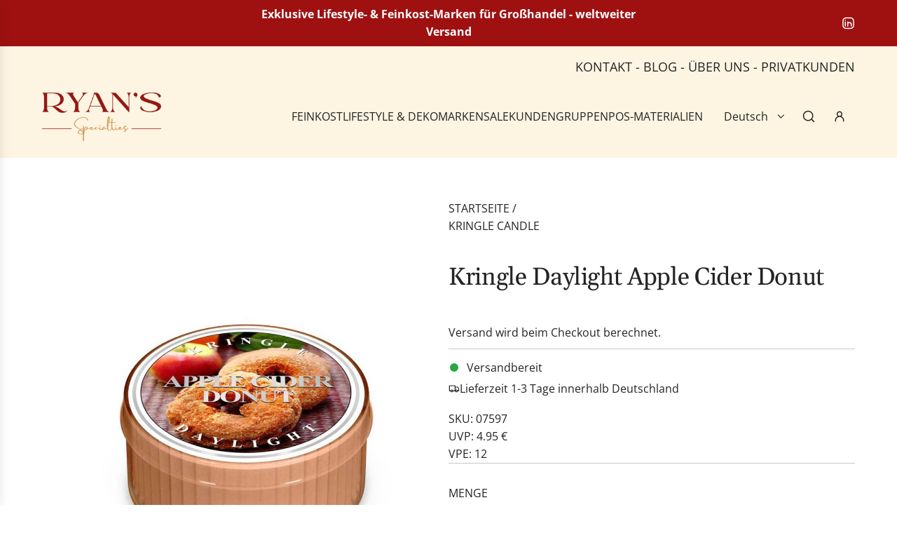

--- FILE ---
content_type: text/html; charset=utf-8
request_url: https://ryan-s.eu/de-at/products/kringle-daylight-apple-cider-donut
body_size: 70749
content:
<!doctype html>
<html class="js" lang="de">
<head>
  <!-- Basic page needs ================================================== -->
  <meta charset="utf-8"><meta http-equiv="X-UA-Compatible" content="IE=edge"><link rel="preconnect" href="https://fonts.shopifycdn.com" crossorigin><link href="//ryan-s.eu/cdn/shop/t/11/assets/swiper-bundle.min.css?v=127370101718424465871765528417" rel="stylesheet" type="text/css" media="all" />
  <link href="//ryan-s.eu/cdn/shop/t/11/assets/photoswipe.min.css?v=165459975419098386681765528417" rel="stylesheet" type="text/css" media="all" />
  <link href="//ryan-s.eu/cdn/shop/t/11/assets/theme.min.css?v=16721827849538280471765528417" rel="stylesheet" type="text/css" media="all" />
  <link href="//ryan-s.eu/cdn/shop/t/11/assets/custom.css?v=94251295772545568021765528417" rel="stylesheet" type="text/css" media="all" />

  
    <link rel="shortcut icon" href="//ryan-s.eu/cdn/shop/files/logo.png?crop=center&height=180&v=1753352722&width=180" type="image/png">
    <link rel="apple-touch-icon" sizes="180x180" href="//ryan-s.eu/cdn/shop/files/logo.png?crop=center&height=180&v=1753352722&width=180">
    <link rel="apple-touch-icon-precomposed" sizes="180x180" href="//ryan-s.eu/cdn/shop/files/logo.png?crop=center&height=180&v=1753352722&width=180">
    <link rel="icon" type="image/png" sizes="32x32" href="//ryan-s.eu/cdn/shop/files/logo.png?crop=center&height=32&v=1753352722&width=32">
    <link rel="icon" type="image/png" sizes="194x194" href="//ryan-s.eu/cdn/shop/files/logo.png?crop=center&height=194&v=1753352722&width=194">
    <link rel="icon" type="image/png" sizes="192x192" href="//ryan-s.eu/cdn/shop/files/logo.png?crop=center&height=192&v=1753352722&width=192">
    <link rel="icon" type="image/png" sizes="16x16" href="//ryan-s.eu/cdn/shop/files/logo.png?crop=center&height=16&v=1753352722&width=16">
  

    <link rel="preload" as="font" href="//ryan-s.eu/cdn/fonts/gelasio/gelasio_n4.4c16aa443f7a871bf3cd01ef1a4aee00a144b7f4.woff2" type="font/woff2" crossorigin>
    

    <link rel="preload" as="font" href="//ryan-s.eu/cdn/fonts/open_sans/opensans_n4.c32e4d4eca5273f6d4ee95ddf54b5bbb75fc9b61.woff2" type="font/woff2" crossorigin>
    
<!-- Title and description ================================================== -->
  <title>
    Kringle Daylight Apple Cider Donut von Kringle Candle | Ryan&#39;s Specialties B2B &ndash; ryan-s.eu
  </title>

  
    <meta name="description" content="Kringle Daylight Apple Cider Donut von Kringle Candle kaufen | Duft: Würzig-süßer Apfel-Zimt | Brenndauer: 12 Stunden | EU-weiter Versand">
  

  <!-- Helpers ================================================== -->
  <!-- /snippets/social-meta-tags.liquid -->


<meta property="og:site_name" content="ryan-s.eu">
<meta property="og:url" content="https://ryan-s.eu/de-at/products/kringle-daylight-apple-cider-donut">
<meta property="og:title" content="Kringle Daylight Apple Cider Donut">
<meta property="og:type" content="product">
<meta property="og:description" content="Kringle Daylight Apple Cider Donut von Kringle Candle kaufen | Duft: Würzig-süßer Apfel-Zimt | Brenndauer: 12 Stunden | EU-weiter Versand">

  <meta property="og:price:amount" content="4,95">
  <meta property="og:price:currency" content="EUR">

<meta property="og:image" content="http://ryan-s.eu/cdn/shop/files/american_heritage_kringle_candle_apple_cider_donut_daylight_1.jpg?v=1699356120">
<meta property="og:image:alt" content="Kringle Daylight Apple Cider Donut von Kringle Candle kaufen | Duft: Würzig-süßer Apfel-Zimt | Brenndauer: 12 Stunden">
<meta property="og:image:secure_url" content="https://ryan-s.eu/cdn/shop/files/american_heritage_kringle_candle_apple_cider_donut_daylight_1.jpg?v=1699356120">


<meta name="x:card" content="summary_large_image">
<meta name="x:title" content="Kringle Daylight Apple Cider Donut">
<meta name="x:description" content="Kringle Daylight Apple Cider Donut von Kringle Candle kaufen | Duft: Würzig-süßer Apfel-Zimt | Brenndauer: 12 Stunden | EU-weiter Versand">

  <link rel="canonical" href="https://ryan-s.eu/de-at/products/kringle-daylight-apple-cider-donut"/>
  <meta name="viewport" content="width=device-width, initial-scale=1, shrink-to-fit=no">
  <meta name="theme-color" content="rgba(36 36 36 / 1.0)">

  <!-- CSS ================================================== -->
  <style>
/*============================================================================
  #Typography
==============================================================================*/






@font-face {
  font-family: Gelasio;
  font-weight: 400;
  font-style: normal;
  font-display: swap;
  src: url("//ryan-s.eu/cdn/fonts/gelasio/gelasio_n4.4c16aa443f7a871bf3cd01ef1a4aee00a144b7f4.woff2") format("woff2"),
       url("//ryan-s.eu/cdn/fonts/gelasio/gelasio_n4.5d24746d8f4bd63b39d8bb5edfdfb5ee3cf0492a.woff") format("woff");
}

@font-face {
  font-family: "Open Sans";
  font-weight: 400;
  font-style: normal;
  font-display: swap;
  src: url("//ryan-s.eu/cdn/fonts/open_sans/opensans_n4.c32e4d4eca5273f6d4ee95ddf54b5bbb75fc9b61.woff2") format("woff2"),
       url("//ryan-s.eu/cdn/fonts/open_sans/opensans_n4.5f3406f8d94162b37bfa232b486ac93ee892406d.woff") format("woff");
}


  @font-face {
  font-family: Gelasio;
  font-weight: 700;
  font-style: normal;
  font-display: swap;
  src: url("//ryan-s.eu/cdn/fonts/gelasio/gelasio_n7.6d92dd162a72d42c3a2809b1eefee33266ed79b9.woff2") format("woff2"),
       url("//ryan-s.eu/cdn/fonts/gelasio/gelasio_n7.46dadf2b61046c18ea5504b1ad89adbedf34cf26.woff") format("woff");
}




  @font-face {
  font-family: "Open Sans";
  font-weight: 700;
  font-style: normal;
  font-display: swap;
  src: url("//ryan-s.eu/cdn/fonts/open_sans/opensans_n7.a9393be1574ea8606c68f4441806b2711d0d13e4.woff2") format("woff2"),
       url("//ryan-s.eu/cdn/fonts/open_sans/opensans_n7.7b8af34a6ebf52beb1a4c1d8c73ad6910ec2e553.woff") format("woff");
}




  @font-face {
  font-family: "Open Sans";
  font-weight: 400;
  font-style: italic;
  font-display: swap;
  src: url("//ryan-s.eu/cdn/fonts/open_sans/opensans_i4.6f1d45f7a46916cc95c694aab32ecbf7509cbf33.woff2") format("woff2"),
       url("//ryan-s.eu/cdn/fonts/open_sans/opensans_i4.4efaa52d5a57aa9a57c1556cc2b7465d18839daa.woff") format("woff");
}




  @font-face {
  font-family: "Open Sans";
  font-weight: 700;
  font-style: italic;
  font-display: swap;
  src: url("//ryan-s.eu/cdn/fonts/open_sans/opensans_i7.916ced2e2ce15f7fcd95d196601a15e7b89ee9a4.woff2") format("woff2"),
       url("//ryan-s.eu/cdn/fonts/open_sans/opensans_i7.99a9cff8c86ea65461de497ade3d515a98f8b32a.woff") format("woff");
}









/*============================================================================
  #General Variables
==============================================================================*/

:root {

  --font-weight-normal: 400;
  --font-weight-bold: 700;
  --font-weight-header-bold: 700;

  --header-font-stack: Gelasio, serif;
  --header-font-weight: 400;
  --header-font-style: normal;
  --header-text-size: 28;
  --header-text-size-px: 28px;
  --header-mobile-text-size-px: 22px;

  --header-font-case: normal;
  --header-font-size: 16;
  --header-font-size-px: 16px;

  --heading-spacing: -0.01em;
  --heading-line-height: 1.2;
  --heading-font-case: normal;
  --heading-font-stack: FontDrop;

  --body-font-stack: "Open Sans", sans-serif;
  --body-font-weight: 400;
  --body-font-style: normal;

  --button-font-stack: "Open Sans", sans-serif;
  --button-font-weight: 400;
  --button-font-style: normal;

  --label-font-stack: "Open Sans", sans-serif;
  --label-font-weight: 400;
  --label-font-style: normal;
  --label-font-case: uppercase;
  --label-spacing: 0px;

  --navigation-font-stack: "Open Sans", sans-serif;
  --navigation-font-weight: 400;
  --navigation-font-style: normal;
  --navigation-font-letter-spacing: 0px;

  --base-font-size-int: 16;
  --base-font-size: 16px;

  --body-font-size-12-to-em: 0.75em;
  --body-font-size-16-to-em: 1.0em;
  --body-font-size-22-to-em: 1.38em;
  --body-font-size-28-to-em: 1.75em;
  --body-font-size-36-to-em: 2.25em;

  /* Heading Sizes */

  
  --h1-size: 35px;
  --h2-size: 28px;
  --h3-size: 25px;
  --h4-size: 21px;
  --h5-size: 18px;
  --h6-size: 16px;

  --sale-badge-color: rgba(159 17 17 / 1.0);
  --sold-out-badge-color: rgba(36 36 36 / 1.0);
  --custom-badge-color: rgba(36 36 36 / 1.0);
  --preorder-badge-color: rgba(73 73 73 / 1.0);
  --countdown-badge-color: rgba(108 117 108 / 1.0);
  --badge-font-color: rgba(255 255 255 / 1.0);

  --primary-btn-text-color: rgba(255 255 255 / 1.0);
  --primary-btn-text-color-opacity50: color-mix(in srgb, var(--primary-btn-text-color), transparent 50%);
  --primary-btn-bg-color: rgba(159 17 17 / 1.0);
  --primary-btn-bg-color-opacity50: color-mix(in srgb, var(--primary-btn-bg-color), transparent 50%);

  --button-text-case: none;
  --button-font-size: 16;
  --button-font-size-px: 16px;
  --button-text-spacing-px: 1px;

  
    --text-line-clamp: none;
  

  
    --alt-btn-border-radius: 0.1rem;
    

  --text-color: rgba(36 36 36 / 1.0);
  --text-color-transparent05: color-mix(in srgb, var(--text-color), transparent 95%);
  --text-color-transparent10: color-mix(in srgb, var(--text-color), transparent 90%);
  --text-color-transparent15: color-mix(in srgb, var(--text-color), transparent 85%);
  --text-color-transparent25: color-mix(in srgb, var(--text-color), transparent 75%);
  --text-color-transparent30: color-mix(in srgb, var(--text-color), transparent 70%);
  --text-color-transparent40: color-mix(in srgb, var(--text-color), transparent 60%);
  --text-color-transparent50: color-mix(in srgb, var(--text-color), transparent 50%);
  --text-color-transparent5: color-mix(in srgb, var(--text-color), transparent 50%);
  --text-color-transparent6: color-mix(in srgb, var(--text-color), transparent 40%);
  --text-color-transparent7: color-mix(in srgb, var(--text-color), transparent 30%);
  --text-color-transparent8: color-mix(in srgb, var(--text-color), transparent 20%);

  
    --heading-xl-font-size: 28px;
    --heading-l-font-size: 22px;
    --subheading-font-size: 20px;
  

  
    --small-body-font-size: 14px;
  

  --link-color: rgba(36 36 36 / 1.0);
  --on-sale-color: rgba(159 17 17 / 1.0);

  --body-color: rgba(255 255 255 / 1.0);
  --body-color-darken10: #e6e6e6;
  --body-color-transparent00: color-mix(in srgb, var(--body-color), transparent 100%);
  --body-color-transparent40: color-mix(in srgb, var(--body-color), transparent 60%);
  --body-color-transparent50: color-mix(in srgb, var(--body-color), transparent 50%);
  --body-color-transparent90: color-mix(in srgb, var(--body-color), transparent 10%);

  --body-overlay-color: color-mix(in srgb, var(--body-color-darken10), transparent 30%);

  --body-secondary-color: rgba(255 255 255 / 1.0);
  --body-secondary-color-transparent00: color-mix(in srgb, var(--body-secondary-color), transparent 100%);
  --body-secondary-color-darken05: color-mix(in srgb, var(--body-secondary-color), transparent 95%);

  --color-primary-background: #ffffff;
  --color-primary-background-rgb: 255, 255, 255;
  --color-secondary-background: rgba(255 255 255 / 1.0);

  --border-color: rgba(36, 36, 36, 0.25);
  --link-border-color: color-mix(in srgb, var(--link-color), transparent 50%);
  --border-color-darken10: #0a0a0a;
  --view-in-space-button-background: #f2f2f2;

  --header-color: rgba(253 244 226 / 1.0);
  --header-color-darken5-filter: #fbebca;
  --header-color-darken5: color-mix(in srgb, var(--header-color-darken5-filter), transparent 0%);

  --header-border-color: rgba(253 244 226 / 1.0);

  --announcement-text-size: 16px;
  --announcement-text-spacing: 0px;

  --logo-font-size: 16px;

  --overlay-header-text-color: rgba(255 255 255 / 1.0);
  --nav-text-color: rgba(36 36 36 / 1.0);
  --nav-text-color-transparent5: color-mix(in srgb, var(--nav-text-color), transparent 95%);
  --nav-text-color-transparent10: color-mix(in srgb, var(--nav-text-color), transparent 90%);
  --nav-text-color-transparent30: color-mix(in srgb, var(--nav-text-color), transparent 70%);
  --nav-text-color-transparent50: color-mix(in srgb, var(--nav-text-color), transparent 50%);

  --nav-text-hover: rgba(159 17 17 / 1.0);

  --color-scheme-light-background: rgba(248 248 248 / 1.0);
  --color-scheme-light-background-transparent40: color-mix(in srgb, var(--color-scheme-light-background), transparent 60%);
  --color-scheme-light-background-transparent50: color-mix(in srgb, var(--color-scheme-light-background), transparent 50%);
  --color-scheme-light-background-rgb: 248, 248, 248;

  --color-scheme-light-text: rgba(36 36 36 / 1.0);
  --color-scheme-light-text-transparent10: color-mix(in srgb, var(--color-scheme-light-text), transparent 90%);
  --color-scheme-light-text-transparent25: color-mix(in srgb, var(--color-scheme-light-text), transparent 75%);
  --color-scheme-light-text-transparent40: color-mix(in srgb, var(--color-scheme-light-text), transparent 60%);
  --color-scheme-light-text-transparent50: color-mix(in srgb, var(--color-scheme-light-text), transparent 50%);
  --color-scheme-light-text-transparent60: color-mix(in srgb, var(--color-scheme-light-text), transparent 40%);
  --color-scheme-light-text-transparent80: color-mix(in srgb, var(--color-scheme-light-text), transparent 20%);

  --color-scheme-feature-background: rgba(253 244 226 / 1.0);
  --color-scheme-feature-background-transparent40: color-mix(in srgb, var(--color-scheme-feature-background), transparent 60%);
  --color-scheme-feature-background-transparent50: color-mix(in srgb, var(--color-scheme-feature-background), transparent 50%);
  --color-scheme-feature-background-rgb: 253, 244, 226;

  --color-scheme-feature-text: rgba(36 36 36 / 1.0);
  --color-scheme-feature-text-transparent10: color-mix(in srgb, var(--color-scheme-feature-text), transparent 90%);
  --color-scheme-feature-text-transparent25: color-mix(in srgb, var(--color-scheme-feature-text), transparent 75%);
  --color-scheme-feature-text-transparent40: color-mix(in srgb, var(--color-scheme-feature-text), transparent 60%);
  --color-scheme-feature-text-transparent50: color-mix(in srgb, var(--color-scheme-feature-text), transparent 50%);
  --color-scheme-feature-text-transparent60: color-mix(in srgb, var(--color-scheme-feature-text), transparent 40%);
  --color-scheme-feature-text-transparent80: color-mix(in srgb, var(--color-scheme-feature-text), transparent 20%);

  --homepage-sections-accent-secondary-color-transparent60: color-mix(in srgb, var(--color-scheme-feature-text), transparent 40%);

  --color-scheme-dark-background: rgba(159 17 17 / 1.0);
  --color-scheme-dark-background-transparent40: color-mix(in srgb, var(--color-scheme-dark-background), transparent 60%);
  --color-scheme-dark-background-transparent50: color-mix(in srgb, var(--color-scheme-dark-background), transparent 50%);
  --color-scheme-dark-background-rgb: 159, 17, 17;

  --color-scheme-dark-text: rgba(255 255 255 / 1.0);
  --color-scheme-dark-text-transparent10: color-mix(in srgb, var(--color-scheme-dark-text), transparent 90%);
  --color-scheme-dark-text-transparent25: color-mix(in srgb, var(--color-scheme-dark-text), transparent 75%);
  --color-scheme-dark-text-transparent40: color-mix(in srgb, var(--color-scheme-dark-text), transparent 60%);
  --color-scheme-dark-text-transparent50: color-mix(in srgb, var(--color-scheme-dark-text), transparent 50%);
  --color-scheme-dark-text-transparent60: color-mix(in srgb, var(--color-scheme-dark-text), transparent 40%);
  --color-scheme-dark-text-transparent80: color-mix(in srgb, var(--color-scheme-dark-text), transparent 20%);

  --filter-bg-color: rgba(36, 36, 36, 0.1);

  --menu-drawer-color: rgba(255 255 255 / 1.0);
  --menu-drawer-text-color: rgba(36 36 36 / 1.0);
  --menu-drawer-text-color-transparent10: color-mix(in srgb, var(--menu-drawer-text-color), transparent 90%);
  --menu-drawer-text-color-transparent30: color-mix(in srgb, var(--menu-drawer-text-color), transparent 70%);
  --menu-drawer-border-color: color-mix(in srgb, var(--menu-drawer-text-color), transparent 75%);
  --menu-drawer-text-hover-color: rgba(159 17 17 / 1.0);

  --cart-drawer-color: rgba(237 236 235 / 1.0);
  --cart-drawer-color-transparent50: color-mix(in srgb, var(--cart-drawer-color), transparent 50%);
  --cart-drawer-text-color: rgba(36 36 36 / 1.0);
  --cart-drawer-text-color-transparent10: color-mix(in srgb, var(--cart-drawer-text-color), transparent 90%);
  --cart-drawer-text-color-transparent25: color-mix(in srgb, var(--cart-drawer-text-color), transparent 75%);
  --cart-drawer-text-color-transparent40: color-mix(in srgb, var(--cart-drawer-text-color), transparent 60%);
  --cart-drawer-text-color-transparent50: color-mix(in srgb, var(--cart-drawer-text-color), transparent 50%);
  --cart-drawer-text-color-transparent70: color-mix(in srgb, var(--cart-drawer-text-color), transparent 30%);
  --cart-drawer-border-color: color-mix(in srgb, var(--cart-drawer-text-color), transparent 75%);

  --success-color: #28a745;
  --error-color: #DC3545;
  --warning-color: #EB9247;

  /* Shop Pay Installments variables */
  --color-body: rgba(255 255 255 / 1.0);
  --color-bg: rgba(255 255 255 / 1.0);

  /* Checkbox */
  --checkbox-size: 16px;
  --inline-icon-size: 16px;
  --line-height-base: 1.6;

  /* Grid spacing */
  --grid-spacing: 20px;
  
    --grid-spacing-tight: 10px;
    --grid-spacing-loose: 20px;
  

  /* Border radius */
  --block-border-radius: 0;
  --input-border-radius: 0;
  --thumbnail-border-radius: 0;
  --badge-border-radius: 0;
  
    --block-border-radius: 0.2rem;
    --input-border-radius: 0.1rem;
    --thumbnail-border-radius: 0.1rem;
    --badge-border-radius: 0.1rem;
    --swatch-border-radius: 0.04rem;
  

  --swatch-border-radius: 0;
  
}
</style>

  <style data-shopify>
    *,
    *::before,
    *::after {
      box-sizing: inherit;
    }

    html {
      box-sizing: border-box;
      background-color: var(--body-color);
      height: 100%;
      margin: 0;
    }

    body {
      background-color: var(--body-color);
      min-height: 100%;
      margin: 0;
      display: grid;
      grid-template-rows: auto auto 1fr auto;
      grid-template-columns: 100%;
      overflow-x: hidden;
    }

    .sr-only {
      position: absolute;
      width: 1px;
      height: 1px;
      padding: 0;
      margin: -1px;
      overflow: hidden;
      clip: rect(0, 0, 0, 0);
      border: 0;
    }

    .sr-only-focusable:active, .sr-only-focusable:focus {
      position: static;
      width: auto;
      height: auto;
      margin: 0;
      overflow: visible;
      clip: auto;
    }
  </style>

  <!-- Header hook for plugins ================================================== -->
  <script>window.performance && window.performance.mark && window.performance.mark('shopify.content_for_header.start');</script><meta id="shopify-digital-wallet" name="shopify-digital-wallet" content="/66836463893/digital_wallets/dialog">
<link rel="alternate" hreflang="x-default" href="https://ryan-s.eu/products/kringle-daylight-apple-cider-donut">
<link rel="alternate" hreflang="de" href="https://ryan-s.eu/products/kringle-daylight-apple-cider-donut">
<link rel="alternate" hreflang="fr" href="https://ryan-s.eu/fr/products/kringle-daylight-apple-cider-donut">
<link rel="alternate" hreflang="en" href="https://ryan-s.eu/en/products/kringle-daylight-apple-cider-donut">
<link rel="alternate" hreflang="de-AT" href="https://ryan-s.eu/de-at/products/kringle-daylight-apple-cider-donut">
<link rel="alternate" hreflang="fr-AT" href="https://ryan-s.eu/fr-at/products/kringle-daylight-apple-cider-donut">
<link rel="alternate" hreflang="en-AT" href="https://ryan-s.eu/en-at/products/kringle-daylight-apple-cider-donut">
<link rel="alternate" type="application/json+oembed" href="https://ryan-s.eu/de-at/products/kringle-daylight-apple-cider-donut.oembed">
<script async="async" src="/checkouts/internal/preloads.js?locale=de-AT"></script>
<script id="shopify-features" type="application/json">{"accessToken":"025d590660952e204981b323745e4852","betas":["rich-media-storefront-analytics"],"domain":"ryan-s.eu","predictiveSearch":true,"shopId":66836463893,"locale":"de"}</script>
<script>var Shopify = Shopify || {};
Shopify.shop = "ryan-s-eu.myshopify.com";
Shopify.locale = "de";
Shopify.currency = {"active":"EUR","rate":"1.0"};
Shopify.country = "AT";
Shopify.theme = {"name":"B2B Ryan's LIVE Shop","id":191937642835,"schema_name":"Flow","schema_version":"41.0.1","theme_store_id":801,"role":"main"};
Shopify.theme.handle = "null";
Shopify.theme.style = {"id":null,"handle":null};
Shopify.cdnHost = "ryan-s.eu/cdn";
Shopify.routes = Shopify.routes || {};
Shopify.routes.root = "/de-at/";</script>
<script type="module">!function(o){(o.Shopify=o.Shopify||{}).modules=!0}(window);</script>
<script>!function(o){function n(){var o=[];function n(){o.push(Array.prototype.slice.apply(arguments))}return n.q=o,n}var t=o.Shopify=o.Shopify||{};t.loadFeatures=n(),t.autoloadFeatures=n()}(window);</script>
<script id="shop-js-analytics" type="application/json">{"pageType":"product"}</script>
<script defer="defer" async type="module" src="//ryan-s.eu/cdn/shopifycloud/shop-js/modules/v2/client.init-shop-cart-sync_BH0MO3MH.de.esm.js"></script>
<script defer="defer" async type="module" src="//ryan-s.eu/cdn/shopifycloud/shop-js/modules/v2/chunk.common_BErAfWaM.esm.js"></script>
<script defer="defer" async type="module" src="//ryan-s.eu/cdn/shopifycloud/shop-js/modules/v2/chunk.modal_DqzNaksh.esm.js"></script>
<script type="module">
  await import("//ryan-s.eu/cdn/shopifycloud/shop-js/modules/v2/client.init-shop-cart-sync_BH0MO3MH.de.esm.js");
await import("//ryan-s.eu/cdn/shopifycloud/shop-js/modules/v2/chunk.common_BErAfWaM.esm.js");
await import("//ryan-s.eu/cdn/shopifycloud/shop-js/modules/v2/chunk.modal_DqzNaksh.esm.js");

  window.Shopify.SignInWithShop?.initShopCartSync?.({"fedCMEnabled":true,"windoidEnabled":true});

</script>
<script>(function() {
  var isLoaded = false;
  function asyncLoad() {
    if (isLoaded) return;
    isLoaded = true;
    var urls = ["https:\/\/restock.semget.com\/\/scripttags\/semget.js?shop=ryan-s-eu.myshopify.com","\/\/cdn.shopify.com\/proxy\/7e1234c3d4ad9c44671483c296ced6054cbfbcda57fec09b82654c7a7a0596bb\/b2b-solution.bsscommerce.com\/js\/bss-b2b-cp.js?shop=ryan-s-eu.myshopify.com\u0026sp-cache-control=cHVibGljLCBtYXgtYWdlPTkwMA"];
    for (var i = 0; i < urls.length; i++) {
      var s = document.createElement('script');
      s.type = 'text/javascript';
      s.async = true;
      s.src = urls[i];
      var x = document.getElementsByTagName('script')[0];
      x.parentNode.insertBefore(s, x);
    }
  };
  if(window.attachEvent) {
    window.attachEvent('onload', asyncLoad);
  } else {
    window.addEventListener('load', asyncLoad, false);
  }
})();</script>
<script id="__st">var __st={"a":66836463893,"offset":3600,"reqid":"6413e21a-a01d-4f81-b3d3-f1c6c66a7162-1769954249","pageurl":"ryan-s.eu\/de-at\/products\/kringle-daylight-apple-cider-donut","u":"e7b04158146c","p":"product","rtyp":"product","rid":8080694640917};</script>
<script>window.ShopifyPaypalV4VisibilityTracking = true;</script>
<script id="captcha-bootstrap">!function(){'use strict';const t='contact',e='account',n='new_comment',o=[[t,t],['blogs',n],['comments',n],[t,'customer']],c=[[e,'customer_login'],[e,'guest_login'],[e,'recover_customer_password'],[e,'create_customer']],r=t=>t.map((([t,e])=>`form[action*='/${t}']:not([data-nocaptcha='true']) input[name='form_type'][value='${e}']`)).join(','),a=t=>()=>t?[...document.querySelectorAll(t)].map((t=>t.form)):[];function s(){const t=[...o],e=r(t);return a(e)}const i='password',u='form_key',d=['recaptcha-v3-token','g-recaptcha-response','h-captcha-response',i],f=()=>{try{return window.sessionStorage}catch{return}},m='__shopify_v',_=t=>t.elements[u];function p(t,e,n=!1){try{const o=window.sessionStorage,c=JSON.parse(o.getItem(e)),{data:r}=function(t){const{data:e,action:n}=t;return t[m]||n?{data:e,action:n}:{data:t,action:n}}(c);for(const[e,n]of Object.entries(r))t.elements[e]&&(t.elements[e].value=n);n&&o.removeItem(e)}catch(o){console.error('form repopulation failed',{error:o})}}const l='form_type',E='cptcha';function T(t){t.dataset[E]=!0}const w=window,h=w.document,L='Shopify',v='ce_forms',y='captcha';let A=!1;((t,e)=>{const n=(g='f06e6c50-85a8-45c8-87d0-21a2b65856fe',I='https://cdn.shopify.com/shopifycloud/storefront-forms-hcaptcha/ce_storefront_forms_captcha_hcaptcha.v1.5.2.iife.js',D={infoText:'Durch hCaptcha geschützt',privacyText:'Datenschutz',termsText:'Allgemeine Geschäftsbedingungen'},(t,e,n)=>{const o=w[L][v],c=o.bindForm;if(c)return c(t,g,e,D).then(n);var r;o.q.push([[t,g,e,D],n]),r=I,A||(h.body.append(Object.assign(h.createElement('script'),{id:'captcha-provider',async:!0,src:r})),A=!0)});var g,I,D;w[L]=w[L]||{},w[L][v]=w[L][v]||{},w[L][v].q=[],w[L][y]=w[L][y]||{},w[L][y].protect=function(t,e){n(t,void 0,e),T(t)},Object.freeze(w[L][y]),function(t,e,n,w,h,L){const[v,y,A,g]=function(t,e,n){const i=e?o:[],u=t?c:[],d=[...i,...u],f=r(d),m=r(i),_=r(d.filter((([t,e])=>n.includes(e))));return[a(f),a(m),a(_),s()]}(w,h,L),I=t=>{const e=t.target;return e instanceof HTMLFormElement?e:e&&e.form},D=t=>v().includes(t);t.addEventListener('submit',(t=>{const e=I(t);if(!e)return;const n=D(e)&&!e.dataset.hcaptchaBound&&!e.dataset.recaptchaBound,o=_(e),c=g().includes(e)&&(!o||!o.value);(n||c)&&t.preventDefault(),c&&!n&&(function(t){try{if(!f())return;!function(t){const e=f();if(!e)return;const n=_(t);if(!n)return;const o=n.value;o&&e.removeItem(o)}(t);const e=Array.from(Array(32),(()=>Math.random().toString(36)[2])).join('');!function(t,e){_(t)||t.append(Object.assign(document.createElement('input'),{type:'hidden',name:u})),t.elements[u].value=e}(t,e),function(t,e){const n=f();if(!n)return;const o=[...t.querySelectorAll(`input[type='${i}']`)].map((({name:t})=>t)),c=[...d,...o],r={};for(const[a,s]of new FormData(t).entries())c.includes(a)||(r[a]=s);n.setItem(e,JSON.stringify({[m]:1,action:t.action,data:r}))}(t,e)}catch(e){console.error('failed to persist form',e)}}(e),e.submit())}));const S=(t,e)=>{t&&!t.dataset[E]&&(n(t,e.some((e=>e===t))),T(t))};for(const o of['focusin','change'])t.addEventListener(o,(t=>{const e=I(t);D(e)&&S(e,y())}));const B=e.get('form_key'),M=e.get(l),P=B&&M;t.addEventListener('DOMContentLoaded',(()=>{const t=y();if(P)for(const e of t)e.elements[l].value===M&&p(e,B);[...new Set([...A(),...v().filter((t=>'true'===t.dataset.shopifyCaptcha))])].forEach((e=>S(e,t)))}))}(h,new URLSearchParams(w.location.search),n,t,e,['guest_login'])})(!1,!0)}();</script>
<script integrity="sha256-4kQ18oKyAcykRKYeNunJcIwy7WH5gtpwJnB7kiuLZ1E=" data-source-attribution="shopify.loadfeatures" defer="defer" src="//ryan-s.eu/cdn/shopifycloud/storefront/assets/storefront/load_feature-a0a9edcb.js" crossorigin="anonymous"></script>
<script data-source-attribution="shopify.dynamic_checkout.dynamic.init">var Shopify=Shopify||{};Shopify.PaymentButton=Shopify.PaymentButton||{isStorefrontPortableWallets:!0,init:function(){window.Shopify.PaymentButton.init=function(){};var t=document.createElement("script");t.src="https://ryan-s.eu/cdn/shopifycloud/portable-wallets/latest/portable-wallets.de.js",t.type="module",document.head.appendChild(t)}};
</script>
<script data-source-attribution="shopify.dynamic_checkout.buyer_consent">
  function portableWalletsHideBuyerConsent(e){var t=document.getElementById("shopify-buyer-consent"),n=document.getElementById("shopify-subscription-policy-button");t&&n&&(t.classList.add("hidden"),t.setAttribute("aria-hidden","true"),n.removeEventListener("click",e))}function portableWalletsShowBuyerConsent(e){var t=document.getElementById("shopify-buyer-consent"),n=document.getElementById("shopify-subscription-policy-button");t&&n&&(t.classList.remove("hidden"),t.removeAttribute("aria-hidden"),n.addEventListener("click",e))}window.Shopify?.PaymentButton&&(window.Shopify.PaymentButton.hideBuyerConsent=portableWalletsHideBuyerConsent,window.Shopify.PaymentButton.showBuyerConsent=portableWalletsShowBuyerConsent);
</script>
<script data-source-attribution="shopify.dynamic_checkout.cart.bootstrap">document.addEventListener("DOMContentLoaded",(function(){function t(){return document.querySelector("shopify-accelerated-checkout-cart, shopify-accelerated-checkout")}if(t())Shopify.PaymentButton.init();else{new MutationObserver((function(e,n){t()&&(Shopify.PaymentButton.init(),n.disconnect())})).observe(document.body,{childList:!0,subtree:!0})}}));
</script>

<script>window.performance && window.performance.mark && window.performance.mark('shopify.content_for_header.end');</script>

  <script defer src="//ryan-s.eu/cdn/shop/t/11/assets/eventBus.js?v=100401504747444416941765528417"></script>

  <script type="text/javascript">
		window.wetheme = {
			name: 'Flow',
			webcomponentRegistry: {
        registry: {},
				checkScriptLoaded: function(key) {
					return window.wetheme.webcomponentRegistry.registry[key] ? true : false
				},
        register: function(registration) {
            if(!window.wetheme.webcomponentRegistry.checkScriptLoaded(registration.key)) {
              window.wetheme.webcomponentRegistry.registry[registration.key] = registration
            }
        }
      }
    };
	</script>

  

  
  <script type="text/javascript">
    var hpElementsToShowMessageForVisitors = '.hidePrice,.product-grid--price';
    function displayHidePriceOverride(arguments) {
        jQuery = arguments[0];
        if (!hpIsCart && parseInt(lp_activateApp) == 1) {
            //pokial je vypnute skryvanie cien len pre vybrane produkty
            //... alebo pokial je zapnute skryvanie cien len pre vybrane produkty a zaroven ma skryt cenu v detaile produktu (lebo ked sa prepne variant aby sa skryla nova zobrazena cena)
            if (parseInt(lp_hasShowHideProducts) == 0 || isPriceHiddenInProductDetail) {
                if (lp_messageForVisitors.length > 0) {
                    jQuery('.hidePrice,.product-grid--price').each(function () {
                        callFunctionHP('appendNotAuthorizedBox', [jQuery, jQuery(this)], false);
                    });
                    jQuery('.unit-price').remove();
                }
                jQuery('.hidePrice,.product-grid--price').each(function() {
                    jQuery(this).empty();
                });
                if (!isPriceHiddenInProductDetail) {
                    jQuery(hpElementsToHide).each(function() {
                        jQuery(this).remove();
                    });
                }
            } else {
                callFunctionHP('hideShowProductsPrices', [jQuery], false);
            }
        } else {
            jQuery('#hidePriceStyles.tae').remove();
        }
    }
    function appendNotAuthorizedBoxOverride(arguments) {
        jQuery = arguments[0];
        pricePath = arguments[1];
        if ((pricePath.parent().parent().parent().find('.notAuthorizedBox').length == 0 || !pricePath.parent().parent().parent().find('.notAuthorizedBox').is(":visible")) && pricePath.parents('header').length == 0 && pricePath.parents('#shopify-section-header').length == 0) {
            pricePath.parent().css('text-decoration', 'none');
            pricePath.parent().parent().css('text-decoration', 'none');
            pricePath.after("<div class='notAuthorizedBox' style='display:none'></div>");
            pricePath.parent().find('.notAuthorizedBox').append("<p class='notAuthorizedBoxText'>" + callFunctionHP('getFinalMessage', [], true) + "</p>");
            pricePath.parent().find('.notAuthorizedBox').css({
                "padding": "10px",
                "background-color": lp_backgroundColorOfMassageBox,
                "white-space": "pre-line",
                "border": (parseInt(lp_showBorderOnMessageBox) == 1) ? (lp_borderWidth + "px solid " + lp_borderColorOfMassageBox) : "none"
            });
            pricePath.parent().find('.notAuthorizedBox').find(".notAuthorizedBoxText").css({
                "color": lp_textColorOfMassageBox,
                "font-size": lp_fontSize + "px",
                "font-family": parseInt(lp_inheritFonts) == 1 ? "inherit" : "-apple-system, BlinkMacSystemFont, San Francisco, Roboto, Segoe UI, Helvetica Neue, sans-serif",
                "font-weight": "normal",
                "text-align": "center",
                "margin": "0"
            });
            if (parseInt(lp_showBorderRadiusOnMessageBox) == 1) {
                pricePath.parent().find('.notAuthorizedBox').css({
                    "-webkit-border-radius": "8px",
                    "-moz-border-radius": "8px",
                    "border-radius": "8px"
                });
            }
            notAuthorizedBoxPath = pricePath.parent().find('.notAuthorizedBox');
            if (parseInt(lp_hasShowHideProducts) == 1) {
                notAuthorizedBoxPath.insertAfter(pricePath.parent());
            }
            notAuthorizedBoxPath.show();
        }
    }
</script>
<style>
</style>
  <script src="//ryan-s.eu/cdn/shop/t/11/assets/bss-custom.js?v=165749864477152943301766113829" defer></script>
<!-- BEGIN app block: shopify://apps/bss-b2b-solution/blocks/config-header/451233f2-9631-4c49-8b6f-057e4ebcde7f -->

<script id="bss-b2b-config-data">
  	if (typeof BSS_B2B == 'undefined') {
  		var BSS_B2B = {};
	}

	
        BSS_B2B.storeId = 7234;
        BSS_B2B.currentPlan = "false";
        BSS_B2B.planCode = "platinum";
        BSS_B2B.shopModules = JSON.parse('[{"code":"qb","status":0},{"code":"cp","status":1},{"code":"act","status":1},{"code":"form","status":1},{"code":"tax_exempt","status":1},{"code":"amo","status":1},{"code":"mc","status":0},{"code":"public_api","status":1},{"code":"dc","status":0},{"code":"cart_note","status":0},{"code":"mo","status":1},{"code":"tax_display","status":1},{"code":"sr","status":1},{"code":"bogo","status":1},{"code":"qi","status":1},{"code":"ef","status":0},{"code":"pl","status":1},{"code":"nt","status":0}]');
        BSS_B2B.version = 3;
        var bssB2bApiServer = "https://b2b-solution-api.bsscommerce.com";
        var bssB2bCmsUrl = "https://b2b-solution.bsscommerce.com";
        var bssGeoServiceUrl = "https://geo-ip-service.bsscommerce.com";
        var bssB2bCheckoutUrl = "https://b2b-solution-checkout.bsscommerce.com";
    

	
		BSS_B2B.integrationApp = null;
	

	
		BSS_B2B.advancedSetting = {"shop_id":7234,"checkout_customization":{"discountTitle":"","useShopifyDiscount":1},"price_override":0};
	

	
		
		
		BSS_B2B.configData = [].concat([{"i":2149105178,"n":"MHD-24082023-5.80","at":4,"ct":"B2B","mct":0,"pct":3,"pt":"MHD-24082023-5.80","xpct":0,"dt":0,"dv":"5.80","ef":1,"ect":"B2BCH","eed":0,"t":"VDkNdwDAPFxXoesjPhYmIJGAbmqCM+YcVQ9abYzMzwY="},{"i":2149105179,"n":"MHDCH-24082023-6.72","at":4,"ct":"B2BCH","mct":0,"pct":3,"pt":"MHDCH-24082023-6.72","xpct":0,"dt":0,"dv":"6.72","ef":0,"eed":0,"t":"fLoJWEPrJNadbZZASW2UIC22YgZjn9yt5VPBkTQz76c="},{"i":2149105180,"n":"MHD-18102023-5.80","at":4,"ct":"B2B","mct":0,"pct":3,"pt":"MHD-18102023-5.80","xpct":0,"dt":0,"dv":"5.80","ef":1,"ect":"B2BCH","eed":0,"t":"k1uZR9JIquDmpkfP2W7EHXLc4NGnvmDJWweLRosZQtw="},{"i":2149105181,"n":"MHDCH-18102023-6.72","at":4,"ct":"B2BCH","mct":0,"pct":3,"pt":"MHDCH-18102023-6.72","xpct":0,"dt":0,"dv":"6.72","ef":0,"eed":0,"t":"EBxB/02+62FTFsmZWjKErA2yLxDbAQre0nxZsjMKsS8="},{"i":2149105182,"n":"MHD-09082023-5.25","at":4,"ct":"B2B","mct":0,"pct":3,"pt":"MHD-09082023-5.25","xpct":0,"dt":0,"dv":"5.25","ef":1,"ect":"B2BCH","eed":0,"t":"WhWU/Uy9fH96WlGuK2JIdkfeShPB4R2dDjoUlrmXXYY="},{"i":2149105183,"n":"MHD-03092023-6.80","at":4,"ct":"B2B","mct":0,"pct":3,"pt":"MHD-03092023-6.80","xpct":0,"dt":0,"dv":"6.80","ef":1,"ect":"B2BCH","eed":0,"t":"H89NwMQi4GrwU6tVgpLOnewRepiBv7WEvyOtI/jV3LY="},{"i":2149105184,"n":"MHDCH-09082023-6.09","at":4,"ct":"B2BCH","mct":0,"pct":3,"pt":"MHDCH-09082023-6.09","xpct":0,"dt":0,"dv":"6.09","ef":0,"eed":0,"t":"SQj3SjLuE4ktaEdDHtnga7I4OgWb4lR6atxBKKhoong="},{"i":2149105185,"n":"MHDCH-03092023-7.60","at":4,"ct":"B2BCH","mct":0,"pct":3,"pt":"MHDCH-03092023-7.60","xpct":0,"dt":0,"dv":"7.60","ef":0,"eed":0,"t":"gd7PoI32tcg31NI7t43d5bXyqVgTjA2JcYDq21AZ0UM="},{"i":2149105186,"n":"MHD-31082023-5.80","at":4,"ct":"B2B","mct":0,"pct":3,"pt":"MHD-31082023-5.80","xpct":0,"dt":0,"dv":"5.80","ef":1,"ect":"B2BCH","eed":0,"t":"x6fFTh9HMUUy0KtGuDp5oH7cEjFxKjTrnFWYEM4GoYc="},{"i":2149105187,"n":"MHDCH-31082023-6.72","at":4,"ct":"B2BCH","mct":0,"pct":3,"pt":"MHDCH-31082023-6.72","xpct":0,"dt":0,"dv":"2.00","ef":1,"ect":"B2B","eed":0,"t":"Wlox+57ir7AoKYfKvwWS3vgKUPTQ3mSmFvKzkx1z+FA="},{"i":2149105188,"n":"MHD-09082023-3.75 ","at":4,"ct":"B2B","mct":0,"pct":3,"pt":"MHD-09082023-3.75","xpct":0,"dt":0,"dv":"3.75","ef":1,"ect":"B2BCH","eed":0,"t":"HzsP9FzNts1F7bPhIJvU/LGTTpT0InysHaDY7uWZ248="},{"i":2149105189,"n":"MHDCH-09082023-4.35","at":4,"ct":"B2BCH","mct":0,"pct":3,"pt":"MHDCH-09082023-4.35","xpct":0,"dt":0,"dv":"4.35","ef":0,"eed":0,"t":"/8t33ho48joSPoFvSu4jtQFiGD+biVHuM6//rA9/z/E="},{"i":2149105190,"n":"MHD-18102023-3.62","at":4,"ct":"B2B","mct":0,"pct":3,"pt":"MHD-18102023-3.62","xpct":0,"dt":0,"dv":"3.62","ef":1,"ect":"B2BCH","eed":0,"t":"I5toJTcu9F9wLbbNiz7kVH6G9qqhSKyBtsVeGo80PQg="},{"i":2149105191,"n":"MHDCH-18102023-4.20","at":4,"ct":"B2BCH","mct":0,"pct":3,"pt":"MHDCH-18102023-4.20","xpct":0,"dt":0,"dv":"4.20","ef":0,"eed":0,"t":"9EeQqY1jPYxgnM/vwxGK+4K1sFaxOZQUV+vei7IzKxM="},{"i":2149105194,"n":"MHD-03092023-4.50","at":4,"ct":"B2B","mct":0,"pct":3,"pt":"MHD-03092023-4.50","xpct":0,"dt":0,"dv":"4.50","ef":1,"ect":"B2BCH","eed":0,"t":"CvsxnK05M2ERbylEYHcWcFHJGBBwuAcfMp7sEN8sUMU="},{"i":2149105195,"n":"MHDCH-03092023-5.00","at":4,"ct":"B2BCH","mct":0,"pct":3,"pt":"MHDCH-03092023-5.00","xpct":0,"dt":0,"dv":"5.00","ef":0,"eed":0,"t":"ebiKLARulUOKd13IhtLtI7mwwhRlUrM9PmAhOC56eng="},{"i":2149105196,"n":"MHD-01112023-6.52","at":4,"ct":"B2B","mct":0,"pct":3,"pt":"MHD-01112023-6.52","xpct":0,"dt":0,"dv":"6.52","ef":1,"ect":"B2BCH","eed":0,"t":"MXeBd271ymtmxPOLRLgPrpgLjUgbJyflzmcz/mJ9kvw="},{"i":2149105197,"n":"MHDCH-01112023-7.56","at":4,"ct":"B2BCH","mct":0,"pct":3,"pt":"MHDCH-01112023-7.56","xpct":0,"dt":0,"dv":"7.56","ef":0,"eed":0,"t":"BagQVnGUHaaRZc6qmZy1YXwBN43ZeKjRFDBdFagSPIk="},{"i":2149105199,"n":"MHD-24082023-3.00","at":4,"ct":"B2B","mct":0,"pct":3,"pt":"MHD-24082023-3.00","xpct":0,"dt":0,"dv":"3.00","ef":1,"ect":"B2BCH","eed":0,"t":"nB6mqOpOOw7nhD4NyFi+6PGJHEC3zgUeTAECmTSu14U="},{"i":2149105200,"n":"MHDCH-24082023-3.50","at":4,"ct":"B2BCH","mct":0,"pct":3,"pt":"MHDCH-24082023-3.50","xpct":0,"dt":0,"dv":"3.50","ef":0,"eed":0,"t":"ZlWbKcwsXgenDeuP3NVFn8jNFpnZFc6wplTwuK9ig0Y="},{"i":2149105152,"n":"VK3-7,90","p":1,"at":4,"ct":"B2BCH","mct":0,"pct":3,"pt":"VK3-7.90","xpct":0,"dt":0,"dv":"7.90","ef":0,"eed":0,"t":"BEddRpiT3qOO4p/vghG4w2c9OihYbZVIdHbXWeqYgcI="},{"i":2149105153,"n":"VK3-8,00","p":1,"at":4,"ct":"B2BCH","mct":0,"pct":3,"pt":"VK3-8.00","xpct":0,"dt":0,"dv":"8.00","ef":0,"eed":0,"t":"p/IGfwM1r7lTvR1QfPFWpsHWqt5cICECQX8zJWBiOUQ="},{"i":2149105154,"n":"VK3-8,10","p":1,"at":4,"ct":"B2BCH","mct":0,"pct":3,"pt":"VK3-8.10","xpct":0,"dt":0,"dv":"8.10","ef":0,"eed":0,"t":"/yPsMHpfRNvgwvDzpFD2gjHkdIizG4E8ttxqKq7EJcg="},{"i":2149105155,"n":"VK3-8,15","p":1,"at":4,"ct":"B2BCH","mct":0,"pct":3,"pt":"VK3-8.15","xpct":0,"dt":0,"dv":"8.15","ef":0,"eed":0,"t":"XB9KV/K/9aLvh06w2kYopJ/TKhNYfFIr0JafqavoyTc="},{"i":2149134340,"n":"VK3-3,75","p":1,"at":4,"ct":"B2BCH","mct":0,"pct":3,"pt":"VK3-3.00","xpct":0,"dt":0,"dv":"3.75","sd":"2024-07-08T08:29:17.000Z","ed":"2024-07-08T08:29:17.000Z","st":"10:29:00","et":"10:29:00","ef":0,"eed":0,"t":"txSq7t4swrKxjPiTot6fBvFdnj/OfoT0hnOfxGCPRr8="},{"i":2149105156,"n":"VK3-8,25","p":1,"at":4,"ct":"B2BCH","mct":0,"pct":3,"pt":"VK3-8.25","xpct":0,"dt":0,"dv":"8.25","ef":0,"eed":0,"t":"AZgPcD20/vTIZQEokifaJAbQmXJ+degMf05/wF6i6Ys="},{"i":2149105157,"n":"VK3-8,40","p":1,"at":4,"ct":"B2BCH","mct":0,"pct":3,"pt":"VK3-8.40","xpct":0,"dt":0,"dv":"8.40","ef":0,"eed":0,"t":"wTv9A3bz0wca2SRi69YJvPsEoF1x1pT8W7dfgpHp3k8="},{"i":2149105158,"n":"VK3-8,45","p":1,"at":4,"ct":"B2BCH","mct":0,"pct":3,"pt":"VK3-8.45","xpct":0,"dt":0,"dv":"8.45","ef":0,"eed":0,"t":"6wGNF396XuLWlpGPl/TKZ0X1ct0jirEgz7AYmhZkZvM="},{"i":2149105159,"n":"VK3-8,50","p":1,"at":4,"ct":"B2BCH","mct":0,"pct":3,"pt":"VK3-8.50","xpct":0,"dt":0,"dv":"8.50","ef":0,"eed":0,"t":"kqC9F0Kup9TgfDb4696+SqXN61JNdNgK6jpWfc1AChw="},{"i":2149105160,"n":"VK3-8,70","p":1,"at":4,"ct":"B2BCH","mct":0,"pct":3,"pt":"VK3-8.70","xpct":0,"dt":0,"dv":"8.70","ef":0,"eed":0,"t":"mDvTgBemEqm148u4VfXVI2h89nin9PdxWbYs9bbtzaY="},{"i":2149105161,"n":"VK3-8,90","p":1,"at":4,"ct":"B2BCH","mct":0,"pct":3,"pt":"VK3-8.90","xpct":0,"dt":0,"dv":"8.90","ef":0,"eed":0,"t":"Chxjb6KBZqxQmAn4TdPYw2gqTjUD660sV5F88H35gF8="},{"i":2149105162,"n":"VK3-813,95","p":1,"at":4,"ct":"B2BCH","mct":0,"pct":3,"pt":"VK3-813.95","xpct":0,"dt":0,"dv":"813.95","ef":0,"eed":0,"t":"bzHQMlSqRFXfVBokvjAgmXMOq+YUHMiWPyXYsJkxknE="},{"i":2149105163,"n":"VK3-89,00","p":1,"at":4,"ct":"B2BCH","mct":0,"pct":3,"pt":"VK3-89.00","xpct":0,"dt":0,"dv":"89.00","ef":0,"eed":0,"t":"/yJcI+IhmvsVF+QMxDfpnb0ftdqz5gEG7RnIy5zlq28="},{"i":2149105164,"n":"VK3-9,00","p":1,"at":4,"ct":"B2BCH","mct":0,"pct":3,"pt":"VK3-9.00","xpct":0,"dt":0,"dv":"9.00","ef":0,"eed":0,"t":"8IXzVt/vrC4rUH6vI9mA+OuKjoKRduPVnSbC7ucoZtA="},{"i":2149105165,"n":"VK3-9,20","p":1,"at":4,"ct":"B2BCH","mct":0,"pct":3,"pt":"VK3-9.20","xpct":0,"dt":0,"dv":"9.20","ef":0,"eed":0,"t":"0QtJIcYex9j2GKpM3iJUueXub4aRWoiDFj5FFWw7Nbk="},{"i":2149105166,"n":"VK3-9,40","p":1,"at":4,"ct":"B2BCH","mct":0,"pct":3,"pt":"VK3-9.40","xpct":0,"dt":0,"dv":"9.40","ef":0,"eed":0,"t":"zkPLZYAvFTXByPqP627MvydNEjlgRrGIb7ynvvPwvcI="},{"i":2149105167,"n":"VK3-9,50","p":1,"at":4,"ct":"B2BCH","mct":0,"pct":3,"pt":"VK3-9.50","xpct":0,"dt":0,"dv":"9.50","ef":0,"eed":0,"t":"QOwQmBP8UVFMggsUjTsbOGV/hSIXBHaDMn27izAC/ko="},{"i":2149105168,"n":"VK3-9,75","p":1,"at":4,"ct":"B2BCH","mct":0,"pct":3,"pt":"VK3-9.75","xpct":0,"dt":0,"dv":"9.75","ef":0,"eed":0,"t":"iBLFu7IhNOa0PsfkqY2gh6YcM4KKmkXde8WOqBjky9Q="},{"i":2149105171,"n":"VK1-6,80","p":1,"at":4,"ct":"B2B","mct":0,"pct":3,"pt":"VK1-6.80","xpct":0,"dt":0,"dv":"6.80","ef":1,"ect":"B2BCH","eed":0,"t":"4BKiFBAj0gTYHe7IRqf/om2QPhcumIohQWzEqDjouP8="},{"i":2149105172,"n":"VK3-3,90","p":1,"at":4,"ct":"B2BCH","mct":0,"pct":3,"pt":"VK3-3.90","xpct":0,"dt":0,"dv":"3.90","ef":0,"eed":0,"t":"TgfMybCpcxouRxUTvrRuhZ3p2m3pxOYuigTSlHV33/o="},{"i":2149105173,"n":"VK3-7,30","p":1,"at":4,"ct":"B2BCH","mct":0,"pct":3,"pt":"VK3-7.30","xpct":0,"dt":0,"dv":"7.30","ef":0,"eed":0,"t":"BPvNNf7oXvOu4PLZ8R+x6kepziBoyKYB+ykYIOXLsnE="},{"i":2149105174,"n":"VK1-7,90","p":1,"at":4,"ct":"B2B","mct":0,"pct":3,"pt":"VK1-7.90","xpct":0,"dt":0,"dv":"7.90","ef":1,"ect":"B2BCH","eed":0,"t":"FlprH3sNyeY8NTFiAEZgSQyjGG5oA97VX1axT8jM3QU="},{"i":2149105175,"n":"VK1-8,75","p":1,"at":4,"ct":"B2B","mct":0,"pct":3,"pt":"VK1-8.75","xpct":0,"dt":0,"dv":"8.75","ef":1,"ect":"B2BCH","eed":0,"t":"pDAu9BufOExfmaELAEWlMlFc7n9qFXNK6mwXaIjDGVM="},{"i":2149105176,"n":"VK3-7,60","p":1,"at":4,"ct":"B2BCH","mct":0,"pct":3,"pt":"VK3-7.60","xpct":0,"dt":0,"dv":"7.60","ef":0,"eed":0,"t":"n34HSFmwfpKSkdm3RTDchqJFtPGktMXlHNH2hOHT6HA="},{"i":2149105177,"n":"VK3-10,25","p":1,"at":4,"ct":"B2BCH","mct":0,"pct":3,"pt":"VK3-10.25","xpct":0,"dt":0,"dv":"10.25","ef":0,"eed":0,"t":"lN73jX32xsI68ytBjJFSWZx6+6Jq/eEs4gLdV+gAVcU="},{"i":2149149220,"n":"VK3-18,50","p":1,"at":4,"ct":"B2BCH","mct":0,"pct":3,"pt":"VK3-18.50","xpct":0,"dt":0,"dv":"18.50","sd":"2024-07-08T08:29:17.000Z","ed":"2024-07-08T08:29:17.000Z","st":"10:29:00","et":"10:29:00","ef":0,"eed":0,"t":"EbkPJwjGE/BQiqvHw6YW+3/89Jw9bnvPApbH2pRyX40="},{"i":2149105192,"n":"VK1-19,00","p":1,"at":4,"ct":"B2B","mct":0,"pct":3,"pt":"VK1-19.00","xpct":0,"dt":0,"dv":"19.00","ef":1,"ect":"B2BCH","eed":0,"t":"oQXR9Y0lpNBdIbfPTwNOp0VaVksmlKdkKL1jwt+bjeU="},{"i":2149105193,"n":"VK3-20,00","p":1,"at":4,"ct":"B2BCH","mct":0,"pct":3,"pt":"VK3-20.00","xpct":0,"dt":0,"dv":"20.00","ef":0,"eed":0,"t":"7SxAQaS2uIFXcZzpzwfCjlz2RiSAszCAcn1fckyVLdQ="},{"i":2149105198,"n":"VK1-3,85","p":1,"at":4,"ct":"B2B","mct":0,"pct":3,"pt":"VK1-3.85","xpct":0,"dt":0,"dv":"3.85","ef":1,"ect":"B2BCH","eed":0,"t":"phG400u80bYG5mbembc4cYQUASKAhjQ+t0azeRyERUU="},{"i":2149105201,"n":"VK1-2,55","p":1,"at":4,"ct":"B2B","mct":0,"pct":3,"pt":"VK1-2.55","xpct":0,"dt":0,"dv":"2.55","ef":1,"ect":"B2BCH","eed":0,"t":"P4L4YUCxQVkqcl6J+x1xl0fuWxilri7n9HkH1bk72k4="},{"i":2149105202,"n":"VK3-2,85","p":1,"at":4,"ct":"B2BCH","mct":0,"pct":3,"pt":"VK3-2.85","xpct":0,"dt":0,"dv":"2.85","ef":0,"eed":0,"t":"9/G3fS5DMhpl6pYYoZ74vKGmbWW/vhPgUrCYdNzv2BA="},{"i":2149105203,"n":"VK1-8,95","p":1,"at":4,"ct":"B2B","mct":0,"pct":3,"pt":"VK1-8.95","xpct":0,"dt":0,"dv":"8.95","ef":1,"ect":"B2BCH","eed":0,"t":"9aI1P+DnuRHrJhgAqlL444iX0WIzOGLLXK4kj7I1Aj4="},{"i":2149105204,"n":"VK1-13,90","p":1,"at":4,"ct":"B2B","mct":0,"pct":3,"pt":"VK1-13.90","xpct":0,"dt":0,"dv":"13.90","ef":1,"ect":"B2BCH","eed":0,"t":"J9vVp40u1i/dl5pwqYYFKrqRHuT/oN9QfjQ2BxIZao8="},{"i":2149105205,"n":"VK3-3,80","p":1,"at":4,"ct":"B2BCH","mct":0,"pct":3,"pt":"VK3-3.80","xpct":0,"dt":0,"dv":"3.80","ef":0,"eed":0,"t":"DZ4E0iYma+3AaqyqGW0Zm6aoL9jzjBZsaVIoChrz8Qo="},{"i":2149105206,"n":"VK3-14,90","p":1,"at":4,"ct":"B2BCH","mct":0,"pct":3,"pt":"VK3-14.90","xpct":0,"dt":0,"dv":"14.90","ef":0,"eed":0,"t":"2LVdIN6XqEEZ8m8RJ7toSaAsK64HCluv/PQGT+3ES7s="},{"i":2149105207,"n":"VK1-18,50","p":1,"at":4,"ct":"B2B","mct":0,"pct":3,"pt":"VK1-18.50","xpct":0,"dt":0,"dv":"18.50","ef":1,"ect":"B2BCH","eed":0,"t":"zdQHAbrXA9zpAMmhtBLmRQeRz217QY627/227/f5kg0="},{"i":2149105208,"n":"VK3-19,50","p":1,"at":4,"ct":"B2BCH","mct":0,"pct":3,"pt":"VK3-19.50","xpct":0,"dt":0,"dv":"19.50","ef":0,"eed":0,"t":"CrK0AdWti0bRiC9RIdInWPNx7sgJJojOg9hKiU743h0="},{"i":2149105209,"n":"VK1-120,00","p":1,"at":4,"ct":"B2B","mct":0,"pct":3,"pt":"VK1-120.00","xpct":0,"dt":0,"dv":"120.00","ef":1,"ect":"B2BCH","eed":0,"t":"WftCdQzrlHe6CXlVklx0Z8i6egto7snfFUWROoPgxnM="},{"i":2149105210,"n":"VK1-65,00","p":1,"at":4,"ct":"B2B","mct":0,"pct":3,"pt":"VK1-65.00","xpct":0,"dt":0,"dv":"65.00","ef":1,"ect":"B2BCH","eed":0,"t":"qOkEnefxzFVhpWeDr4d+vdGZbCSl1X2Cinxi9IGe3wk="},{"i":2149105211,"n":"VK1-4,25","p":1,"at":4,"ct":"B2B","mct":0,"pct":3,"pt":"VK1-4.25","xpct":0,"dt":0,"dv":"4.25","ef":1,"ect":"B2BCH","eed":0,"t":"yh41ZHXhVQhCwYLOPVh7DCCR/ggpXhe2UwgWCl+v188="},{"i":2149105212,"n":"VK3-4,75","p":1,"at":4,"ct":"B2BCH","mct":0,"pct":3,"pt":"VK3-4.75","xpct":0,"dt":0,"dv":"4.75","ef":0,"eed":0,"t":"3MQJds3tWR2y7Z68CXxEYLkfHiyHuyZJOK+DM6Tc+m0="},{"i":2149105213,"n":"VK1-11,95","p":1,"at":4,"ct":"B2B","mct":0,"pct":3,"pt":"VK1-11.95","xpct":0,"dt":0,"dv":"11.95","ef":1,"ect":"B2BCH","eed":0,"t":"BTcTlYbZOSFnoj7rPiOD3GCn0MJb7EJkVF6Xme0SIcg="},{"i":2149105214,"n":"VK1-13,95","p":1,"at":4,"ct":"B2B","mct":0,"pct":3,"pt":"VK1-13.95","xpct":0,"dt":0,"dv":"13.95","ef":1,"ect":"B2BCH","eed":0,"t":"0nfpiD6cEZAO45xfVqQSAljocSdBU2Q5jnIjG0DGhyA="},{"i":2149105215,"n":"VK1-17,50","p":1,"at":4,"ct":"B2B","mct":0,"pct":3,"pt":"VK1-17.50","xpct":0,"dt":0,"dv":"17.50","ef":1,"ect":"B2BCH","eed":0,"t":"dtoy+z4u4KEhSDtAj5zxbzlQklSt+mRFaLfBlNQd2OA="},{"i":2149105216,"n":"VK1-15,95","p":1,"at":4,"ct":"B2B","mct":0,"pct":3,"pt":"VK1-15.95","xpct":0,"dt":0,"dv":"15.95","ef":1,"ect":"B2BCH","eed":0,"t":"18iF3jkgv+TtU5K3GlTgE8jT+9tNw8NVffqJ7CMLnoY="},{"i":2149105217,"n":"VK1-18,90","p":1,"at":4,"ct":"B2B","mct":0,"pct":3,"pt":"VK1-18.90","xpct":0,"dt":0,"dv":"18.90","ef":1,"ect":"B2BCH","eed":0,"t":"L4iK2kMQ0Z2GELmM9/wEHj61jAdpnNKoD6S2KlYhpmk="},{"i":2149105218,"n":"VK1-6,95","p":1,"at":4,"ct":"B2B","mct":0,"pct":3,"pt":"VK1-6.95","xpct":0,"dt":0,"dv":"6.95","ef":1,"ect":"B2BCH","eed":0,"t":"gclhafOcmdV6ireZXxREmfwxp8nDsRWYLHG3NCIDR6c="},{"i":2149105219,"n":"VK1-34,90","p":1,"at":4,"ct":"B2B","mct":0,"pct":3,"pt":"VK1-34.90","xpct":0,"dt":0,"dv":"34.90","ef":1,"ect":"B2BCH","eed":0,"t":"UovyaTma9WhGr9iKkhEtw0KjtIyUO41offptR1gPFw8="},{"i":2149105220,"n":"VK1-10,00","p":1,"at":4,"ct":"B2B","mct":0,"pct":3,"pt":"VK1-10.00","xpct":0,"dt":0,"dv":"10.00","ef":1,"ect":"B2BCH","eed":0,"t":"9A8H2xwgXw3qgBV55T2y3TUBCDS6wkUt7+Lk74y9umA="},{"i":2149105221,"n":"VK1-13,00","p":1,"at":4,"ct":"B2B","mct":0,"pct":3,"pt":"VK1-13.00","xpct":0,"dt":0,"dv":"13.00","ef":1,"ect":"B2BCH","eed":0,"t":"WXMaqy+7KVCSmHprvSUQImE/JHjwxgfIlmZa1UVG+Zg="},{"i":2149105222,"n":"VK3-10,90","p":1,"at":4,"ct":"B2BCH","mct":0,"pct":3,"pt":"VK3-10.90","xpct":0,"dt":0,"dv":"10.90","ef":0,"eed":0,"t":"goXH9LLMnn3LJRhxAENaGR9OFDKhQrQq1Ikn2gI089E="},{"i":2149104967,"n":"VK1-1,90","p":1,"at":4,"ct":"B2B","mct":0,"pct":3,"pt":"VK1-1.90","xpct":0,"dt":0,"dv":"1.90","ef":1,"ect":"B2BCH","eed":0,"t":"1WL7k+WHoC5ItaCm1W9LIB0+SaGYmrM2S9Fpe65o1fk="},{"i":2149105223,"n":"VK3-6,90","p":1,"at":4,"ct":"B2BCH","mct":0,"pct":3,"pt":"VK3-6.90","xpct":0,"dt":0,"dv":"6.90","ef":0,"eed":0,"t":"yMT8yX9yCKHOjWTekbvWAF6dDVQ+cY+ltnkgFj3gzxs="},{"i":2149104968,"n":"VK1-2,90","p":1,"at":4,"ct":"B2B","mct":0,"pct":3,"pt":"VK1-2.90","xpct":0,"dt":0,"dv":"2.90","ef":1,"ect":"B2BCH","eed":0,"t":"9mAOegRlAYYsATT3t6f6TlBwSA3FhVH1JBolyNeVj1E="},{"i":2149105224,"n":"VK1-15,00","p":1,"at":4,"ct":"B2B","mct":0,"pct":3,"pt":"VK1-15.00","xpct":0,"dt":0,"dv":"15.00","sd":"2023-12-31T15:42:00.000Z","ef":1,"ect":"B2BCH","eed":0,"t":"xrQb5wYFLNLa/QOCiwKP4cRBeA5OwSC4X/+SO3bm6dY="},{"i":2149104969,"n":"VK1-13,50","p":1,"at":4,"ct":"B2B","mct":0,"pct":3,"pt":"VK1-13.50","xpct":0,"dt":0,"dv":"13.50","ef":1,"ect":"B2BCH","eed":0,"t":"98M3hr+NBuyAiupLGBetGAlB4PEK4nRumkY3I8pU7jA="},{"i":2149105225,"n":"VK3-2,65","p":1,"at":4,"ct":"B2BCH","mct":0,"pct":3,"pt":"VK3-2.65","xpct":0,"dt":0,"dv":"2.65","sd":"2023-12-31T15:44:00.000Z","ef":0,"eed":0,"t":"/CaFXHuuTfNjpc81WnWKpY3j7QxNxO8sNwl67RYqyhU="},{"i":2149104970,"n":"VK1-14,50","p":1,"at":4,"ct":"B2B","mct":0,"pct":3,"pt":"VK1-14.50","xpct":0,"dt":0,"dv":"14.50","ef":1,"ect":"B2BCH","eed":0,"t":"wRAPIP2LJSlLIpywjPcts2RnceKXB3MaJ8K+m7uRw/I="},{"i":2149105226,"n":"VK3-16,50","p":1,"at":4,"ct":"B2BCH","mct":0,"pct":3,"pt":"VK3-16.50","xpct":0,"dt":0,"dv":"16.50","sd":"2023-12-31T15:46:00.000Z","ef":0,"eed":0,"t":"VA2NfR6hJziKZqt5zzGa+eDkPiLD2TQrJXn/LjOMfss="},{"i":2149104971,"n":"VK1-12,50","p":1,"at":4,"ct":"B2B","mct":0,"pct":3,"pt":"VK1-12.50","xpct":0,"dt":0,"dv":"12.50","ef":1,"ect":"B2BCH","eed":0,"t":"UkJM0o+NlJrYqJ7BRFtw7ONgGJOEPtnzUY6BhroQHH0="},{"i":2149105227,"n":"VK3-18,25","p":1,"at":4,"ct":"B2BCH","mct":0,"pct":3,"pt":"VK3-18.25","xpct":0,"dt":0,"dv":"18.25","sd":"2023-12-31T15:47:00.000Z","ef":0,"eed":0,"t":"O3KKzAterI9ekrv+tnBLuDWl6PxbHD7NvoTWAb6P1PE="},{"i":2149104972,"n":"VK1-15,50","p":1,"at":4,"ct":"B2B","mct":0,"pct":3,"pt":"VK1-15.50","xpct":0,"dt":0,"dv":"15.50","ef":1,"ect":"B2BCH","eed":0,"t":"+Ft8jct41KM2WTTb5M93F1oatniDUqRzJIT5oONfftQ="},{"i":2149105228,"n":"VK1-7,80","p":1,"at":4,"ct":"B2B","mct":0,"pct":3,"pt":"VK1-7.80","xpct":0,"dt":0,"dv":"7.80","sd":"2024-01-03T15:04:00.000Z","ef":1,"ect":"B2BCH","eed":0,"t":"aIBdyxyFgAqCK+nQpMGw/WoObGKUFzqzaYVLCzb3Uss="},{"i":2149104973,"n":"VK1-3,00","p":1,"at":4,"ct":"B2B","mct":0,"pct":3,"pt":"VK1-3.00","xpct":0,"dt":0,"dv":"3.00","ef":1,"ect":"B2BCH","eed":0,"t":"dJze+B7tn1PTunIHEF7ekHidIFKvly+MXIovz75D8Bw="},{"i":2149105229,"n":"VK1-8,30","p":1,"at":4,"ct":"B2B","mct":0,"pct":3,"pt":"VK1-8.30","xpct":0,"dt":0,"dv":"8.30","sd":"2024-01-03T15:05:00.000Z","ef":1,"ect":"B2BCH","eed":0,"t":"B/KCs+fGoBulRPe4xtRd7KZ7H3I61VC4QebABbbd3cc="},{"i":2149104974,"n":"VK1-7,50","p":1,"at":4,"ct":"B2B","mct":0,"pct":3,"pt":"VK1-7.50","xpct":0,"dt":0,"dv":"7.50","ef":1,"ect":"B2BCH","eed":0,"t":"+9VbekBCJ+8Vtgv64khprTobV0Tgmv6OqE4ANU3UGCw="},{"i":2149105230,"n":"VK1-6,25","p":1,"at":4,"ct":"B2B","mct":0,"pct":3,"pt":"VK1-6.25","xpct":0,"dt":0,"dv":"6.25","sd":"2024-01-03T15:06:00.000Z","ef":1,"ect":"B2BCH","eed":0,"t":"31pJ3xSYeaI2YNAMBm9fYgOhgM8Q3hNQ59KP8zkCQP0="},{"i":2149104975,"n":"VK1-6,85","p":1,"at":4,"ct":"B2B","mct":0,"pct":3,"pt":"VK1-6.85","xpct":0,"dt":0,"dv":"6.85","ef":1,"ect":"B2BCH","eed":0,"t":"RYPe9KsHabHyBJOjOc69O2BcLwXxi6usSsQU9AsT0L8="},{"i":2149105231,"n":"VK3-9,70","p":1,"at":4,"ct":"B2BCH","mct":0,"pct":3,"pt":"VK3-9.70","xpct":0,"dt":0,"dv":"9.70","sd":"2024-01-03T15:09:00.000Z","ef":0,"eed":0,"t":"eTY+Pu/zsy/iHnozpCK6YSwvj9f+4a7x1dkJDO8HkaY="},{"i":2150622031,"n":"VK1-3,70","p":1,"at":4,"ct":"B2B","mct":0,"pct":3,"pt":"VK1-3.70","xpct":0,"dt":0,"dv":"3.70","sd":"2024-07-08T08:29:17.000Z","ed":"2024-07-08T08:29:17.000Z","st":"10:29:00","et":"10:29:00","ef":1,"ect":"B2BCH","eed":0,"t":"N1tDKnioaErWsWoczSM0vfgaTbwIroWsEhA+qSfD72g="},{"i":2149104976,"n":"VK1-6,00","p":1,"at":4,"ct":"B2B","mct":0,"pct":3,"pt":"VK1-6.00","xpct":0,"dt":0,"dv":"6.00","ef":1,"ect":"B2BCH","eed":0,"t":"qHivN+MWLHMYHj3wXFqETFaNtjQu8i1iDr/tWIZbZd0="},{"i":2149105232,"n":"VK3-10,40","p":1,"at":4,"ct":"B2BCH","mct":0,"pct":3,"pt":"VK3-10.40","xpct":0,"dt":0,"dv":"10.40","sd":"2024-01-03T15:10:00.000Z","ef":0,"eed":0,"t":"MN8nTOxqWVec2tA0s2YR4G/R69yTexuC/u+2R41ddLo="},{"i":2149104977,"n":"VK1-7,25","p":1,"at":4,"ct":"B2B","mct":0,"pct":3,"pt":"VK1-7.25","xpct":0,"dt":0,"dv":"7.25","ef":1,"ect":"B2BCH","eed":0,"t":"rYf/jwt4o0mvHDjfoInsORHK373qyWuRD7uU5tahPiA="},{"i":2149105233,"n":"VK3-9,65","p":1,"at":4,"ct":"B2BCH","mct":0,"pct":3,"pt":"VK3-9.65","xpct":0,"dt":0,"dv":"9.65","sd":"2024-01-03T15:11:00.000Z","ef":0,"eed":0,"t":"l/0e/DiF8XOwJuyF3ZyeAqdmJaoH0hI2E5oyI8VxtZ8="},{"i":2150622033,"n":"VK3-19,30","p":1,"at":4,"ct":"B2BCH","mct":0,"pct":3,"pt":"VK3-19.30","xpct":0,"dt":0,"dv":"19.30","sd":"2024-07-08T08:29:17.000Z","ed":"2024-07-08T08:29:17.000Z","st":"10:29:00","et":"10:29:00","ef":0,"eed":0,"t":"stdh9Hz5AZR1Az71GDcRN/rMCpOlReMJINd0Gg2sleQ="},{"i":2149104978,"n":"VK1-5,50","p":1,"at":4,"ct":"B2B","mct":0,"pct":3,"pt":"VK1-5.50","xpct":0,"dt":0,"dv":"5.50","ef":1,"ect":"B2BCH","eed":0,"t":"NXHQwJaC9muJfEJjXwvt8MGruEHd3R8Kmw09iRwKUw8="},{"i":2149105234,"n":"VK1-2,40","p":1,"at":4,"ct":"B2B","mct":0,"pct":3,"pt":"VK1-2.40","xpct":0,"dt":0,"dv":"2.40","sd":"2024-01-03T15:06:00.000Z","ef":1,"ect":"B2BCH","eed":0,"t":"nf/4NlbDtXriZY4n468WqvpdSsCh9Wndx4GyFXI0Beg="},{"i":2150622034,"n":"VK1-17,70","p":1,"at":4,"ct":"B2B","mct":0,"pct":3,"pt":"VK1-17.70","xpct":0,"dt":0,"dv":"17.70","sd":"2024-07-08T08:29:17.000Z","ed":"2024-07-08T08:29:17.000Z","st":"10:29:00","et":"10:29:00","ef":1,"ect":"B2BCH","eed":0,"t":"a1scGjoZg9cue7wylPFR99khJgW8to0MV6ur1eHqRk8="},{"i":2149104979,"n":"VK1-8,50","p":1,"at":4,"ct":"B2B","mct":0,"pct":3,"pt":"VK1-8.50","xpct":0,"dt":0,"dv":"8.50","ef":1,"ect":"B2BCH","eed":0,"t":"uepsHYht+zj30Hz437T20lJdJkE83giFUgOaZc7FuKQ="},{"i":2149105235,"n":"VK3-68,90","p":1,"at":4,"ct":"B2BCH","mct":0,"pct":3,"pt":"VK3-68.90","xpct":0,"dt":0,"dv":"68.90","sd":"2023-07-25T08:41:52.000Z","ef":0,"eed":0,"t":"w/Uvglv/dbuE6dRkS7/aG44lGIrrTYRdBpeoPAYQntQ="},{"i":2149104980,"n":"VK1-1,00","p":1,"at":4,"ct":"B2B","mct":0,"pct":3,"pt":"VK1-1.00","xpct":0,"dt":0,"dv":"1.00","ef":1,"ect":"B2BCH","eed":0,"t":"g82rg5XYnOrnl4gcrGFBOcMt23GH0Vero4sLLOw8jiI="},{"i":2149105236,"n":"VK3-126,00","p":1,"at":4,"ct":"B2BCH","mct":0,"pct":3,"pt":"VK3-126.00","xpct":0,"dt":0,"dv":"126.00","sd":"2023-07-25T08:41:52.000Z","ef":0,"eed":0,"t":"tgN54tR2ETfDgyKcPyW9rQPoIQJYc6BaAG3YUJn4SBo="},{"i":2149104981,"n":"VK1-16,75","p":1,"at":4,"ct":"B2B","mct":0,"pct":3,"pt":"VK1-16.75","xpct":0,"dt":0,"dv":"16.75","ef":1,"ect":"B2BCH","eed":0,"t":"uxEbDOnUrg+361Qxv+uBwarlOjapBUV3k5QE6WuKLvw="},{"i":2149105237,"n":"VK3-1,65","p":1,"at":4,"ct":"B2BCH","mct":0,"pct":3,"pt":"VK3-1.65","xpct":0,"dt":0,"dv":"1.65","sd":"2023-07-25T08:41:52.000Z","ef":0,"eed":0,"t":"XxvJZqd1CU4cOW4CKzO/wH0YaLAvvCvjAx+ad+nAUyM="},{"i":2149104982,"n":"VK1-5,00","p":1,"at":4,"ct":"B2B","mct":0,"pct":3,"pt":"VK1-5.00","xpct":0,"dt":0,"dv":"5.00","ef":1,"ect":"B2BCH","eed":0,"t":"CX5kJToTbXVN4V+zaAvEdFSL7Mrqmz664N2W8BQ4pkY="},{"i":2149105238,"n":"VK3-2,10","p":1,"at":4,"ct":"B2BCH","mct":0,"pct":3,"pt":"VK3-2.10","xpct":0,"dt":0,"dv":"2.10","sd":"2023-07-25T08:41:52.000Z","ef":0,"eed":0,"t":"Xd8ptVc5EW5cootmLLxsJfMRuzavLfrjkNFcmjBIfe8="},{"i":2149104983,"n":"VK1-5,90","p":1,"at":4,"ct":"B2B","mct":0,"pct":3,"pt":"VK1-5.90","xpct":0,"dt":0,"dv":"5.90","ef":1,"ect":"B2BCH","eed":0,"t":"WM7PtIwsMMWxgkO5OTKl1xcb0blcg/dT+ryiF8ScETc="},{"i":2149105239,"n":"VK3-12,50","p":1,"at":4,"ct":"B2BCH","mct":0,"pct":3,"pt":"VK3-12.50","xpct":0,"dt":0,"dv":"12.50","sd":"2023-07-25T08:41:52.000Z","ef":0,"eed":0,"t":"GWuhudu8U2acoQOS/GXKgIIz3L/aM31FLuwo+gvC9EA="},{"i":2150622039,"n":"VK1-8,20","p":1,"at":4,"ct":"B2B","mct":0,"pct":3,"pt":"VK1-8.20","xpct":0,"dt":0,"dv":"8.20","sd":"2024-07-08T08:29:17.000Z","ed":"2024-07-08T08:29:17.000Z","st":"10:29:00","et":"10:29:00","ef":1,"ect":"B2BCH","eed":0,"t":"uRf5EZbDrMCo7KsVwXCOUGdtFV4SIjYyUgsm7vQdUEU="},{"i":2149104984,"n":"VK1-2,50","p":1,"at":4,"ct":"B2B","mct":0,"pct":3,"pt":"VK1-2.50","xpct":0,"dt":0,"dv":"2.50","ef":1,"ect":"B2BCH","eed":0,"t":"57qGzYwn0zAu7jkG+wZzmhwHqEkTM9Fz81RbRfMVhZI="},{"i":2149105240,"n":"VK3-11,70","p":1,"at":4,"ct":"B2BCH","mct":0,"pct":3,"pt":"VK3-11.70","xpct":0,"dt":0,"dv":"11.70","sd":"2023-07-25T08:41:52.000Z","ef":0,"eed":0,"t":"bKIUxb8+u7rGY+NNRIfslayO7I49a4ZMiZJPst5+k/c="},{"i":2150622040,"n":"VK3-8,75","p":1,"at":4,"ct":"B2BCH","mct":0,"pct":3,"pt":"VK3-8.75","xpct":0,"dt":0,"dv":"8.75","sd":"2024-07-08T08:29:17.000Z","ed":"2024-07-08T08:29:17.000Z","st":"10:29:00","et":"10:29:00","ef":0,"eed":0,"t":"BpqEnW2sVKIzzOmiyPzijvWwTlvDKLIdF1EPNYfbX+o="},{"i":2149104985,"n":"VK1-14,00","p":1,"at":4,"ct":"B2B","mct":0,"pct":3,"pt":"VK1-14.00","xpct":0,"dt":0,"dv":"14.00","ef":1,"ect":"B2BCH","eed":0,"t":"GsHGCcC4GTjup3Xaiy20zzsv8EvKuoQ3lWNOTQSdEew="},{"i":2149105241,"n":"VK3-28,00","p":1,"at":4,"ct":"B2BCH","mct":0,"pct":3,"pt":"VK3-28.00","xpct":0,"dt":0,"dv":"28.00","sd":"2023-07-25T08:41:52.000Z","ef":0,"eed":0,"t":"XiVnwT41SajqPXDxJUr32PSyKxHmV3DnCQaUmpphirU="},{"i":2150622041,"n":"VK3-19,25","p":1,"at":4,"ct":"B2BCH","mct":0,"pct":3,"pt":"VK3-19.25","xpct":0,"dt":0,"dv":"19.25","sd":"2024-07-08T08:29:17.000Z","ed":"2024-07-08T08:29:17.000Z","st":"10:29:00","et":"10:29:00","ef":0,"eed":0,"t":"gR8uBLkfCJBRQo8MEVTeIQlgensl2c4B5dFA/QNiHmg="},{"i":2149104986,"n":"VK1-2,70","p":1,"at":4,"ct":"B2B","mct":0,"pct":3,"pt":"VK1-2.70","xpct":0,"dt":0,"dv":"2.70","ef":1,"ect":"B2BCH","eed":0,"t":"ZynowVV30AxnOEPz4StDzmbdhFOE5rDCC09IDqe8ENg="},{"i":2149105242,"n":"VK1-2,30","p":1,"at":4,"ct":"B2B","mct":0,"pct":3,"pt":"VK1-2.30","xpct":0,"dt":0,"dv":"2.30","ef":1,"ect":"B2BCH","eed":0,"t":"TASVsKVCj2gzIYUeCJVnH9ZsUB5gxWWr+B++A6K/KIo="},{"i":2150622042,"n":"VK3-8,60","p":1,"at":4,"ct":"B2BCH","mct":0,"pct":3,"pt":"VK3-8.60","xpct":0,"dt":0,"dv":"8.60","sd":"2024-07-08T08:29:17.000Z","ed":"2024-07-08T08:29:17.000Z","st":"10:29:00","et":"10:29:00","ef":0,"eed":0,"t":"BARRivyPxdean38hR6rnF+l6u8IDRAscIZHzAUBIe4o="},{"i":2149104987,"n":"VK1-7,00","p":1,"at":4,"ct":"B2B","mct":0,"pct":3,"pt":"VK1-7.00","xpct":0,"dt":0,"dv":"7.00","ef":1,"ect":"B2BCH","eed":0,"t":"t2WqNetS1DIMgkcL2daG3dvv0ptHVu2RBI1q+NUqILM="},{"i":2149105243,"n":"VK3-10,50","p":1,"at":4,"ct":"B2BCH","mct":0,"pct":3,"pt":"VK3-10.50","xpct":0,"dt":0,"dv":"10.50","sd":"2024-05-31T08:00:52.000Z","ef":0,"eed":0,"t":"F+5CoqzSYIcHc8NHCdTMBaqgDgeRdwWI4HdQ5bAt+Y8="},{"i":2150622043,"n":"VK3-30,00","p":1,"at":4,"ct":"B2BCH","mct":0,"pct":3,"pt":"VK3-30.00","xpct":0,"dt":0,"dv":"30.00","sd":"2024-07-08T08:29:17.000Z","ed":"2024-07-08T08:29:17.000Z","st":"10:29:00","et":"10:29:00","ef":0,"eed":0,"t":"zaQutd8hJS8nmOPIWTgNWrgtWUBY+juuDoBFfOw0sC0="},{"i":2149104988,"n":"VK1-5,75","p":1,"at":4,"ct":"B2B","mct":0,"pct":3,"pt":"VK1-5.75","xpct":0,"dt":0,"dv":"5.75","ef":1,"ect":"B2BCH","eed":0,"t":"HzG/p0LmSw4fdAedxej2zev5GrSO0LLnoAaSCxnM6OE="},{"i":2149105244,"n":"VK1-24,50","p":1,"at":4,"ct":"B2B","mct":0,"pct":3,"pt":"VK1-24.50","xpct":0,"dt":0,"dv":"24.50","ef":1,"ect":"B2BCH","eed":0,"t":"TfWSjlPhdok/IHYUrdEn7wnxvLCkIzCj7Hx+eiuXv5c="},{"i":2150622044,"n":"VK3-5,40","p":1,"at":4,"ct":"B2BCH","mct":0,"pct":3,"pt":"VK3-5.40","xpct":0,"dt":0,"dv":"5.40","sd":"2024-07-08T08:29:17.000Z","ed":"2024-07-08T08:29:17.000Z","st":"10:29:00","et":"10:29:00","ef":0,"eed":0,"t":"72ysEXg3AxmOsenFXwxWIsSYiNP60+MUrQW+HsANCfU="},{"i":2149104989,"n":"VK1-8,90","p":1,"at":4,"ct":"B2B","mct":0,"pct":3,"pt":"VK1-8.90","xpct":0,"dt":0,"dv":"8.90","ef":1,"ect":"B2BCH","eed":0,"t":"wzITFD2s0P4UMeTE0l9EoOn70ry/xcZOhamI/KzXiBc="},{"i":2149105245,"n":"VK1-20,00","p":1,"at":4,"ct":"B2B","mct":0,"pct":3,"pt":"VK1-20.00","xpct":0,"dt":0,"dv":"20.00","ef":1,"ect":"B2BCH","eed":0,"t":"vZJdpmC9a7MYyvp9i8J4SJw43DojjeE1+ffRgtU/3rU="},{"i":2149104990,"n":"VK1-7,75","p":1,"at":4,"ct":"B2B","mct":0,"pct":3,"pt":"VK1-7.75","xpct":0,"dt":0,"dv":"7.75","ef":1,"ect":"B2BCH","eed":0,"t":"pmHYQkIFZ+WaNQ1T9BBVRoFo5r263Vow4hKoJjIIubc="},{"i":2149105246,"n":"VK1-20,00","p":1,"at":4,"ct":"B2B","mct":0,"pct":3,"pt":"VK1-20.50","xpct":0,"dt":0,"dv":"20.50","ef":1,"ect":"B2BCH","eed":0,"t":"iKo1YiTr7/kKFXAYIsLVsGiyU2ufxi7/2um/xFOy154="},{"i":2150622046,"n":"VK3-7,20","p":1,"at":4,"ct":"B2BCH","mct":0,"pct":3,"pt":"VK3-7.20","xpct":0,"dt":0,"dv":"7.20","sd":"2024-07-08T08:29:17.000Z","ed":"2024-07-08T08:29:17.000Z","st":"10:29:00","et":"10:29:00","ef":0,"eed":0,"t":"X+CUJWFJ8xZJ13AeLs+em/tfDY+NeknO4CIpA1ZBruQ="},{"i":2149104991,"n":"VK1-1,50","p":1,"at":4,"ct":"B2B","mct":0,"pct":3,"pt":"VK1-1.50","xpct":0,"dt":0,"dv":"1.50","ef":1,"ect":"B2BCH","eed":0,"t":"ZBGZOJearMfq/h4yDE00KlO1vs5nQJBPCBWMbuPBvMw="},{"i":2149105247,"n":"VK1-2,80","p":1,"at":4,"ct":"B2B","mct":0,"pct":3,"pt":"VK1-2.80","xpct":0,"dt":0,"dv":"2.80","ef":1,"ect":"B2BCH","eed":0,"t":"lXpM/ScU65wkdKT0pULHuG6wMniFSRBgcgzGLcwJyb4="},{"i":2149104992,"n":"VK1-1,80","p":1,"at":4,"ct":"B2B","mct":0,"pct":3,"pt":"VK1-1.80","xpct":0,"dt":0,"dv":"1.80","ef":1,"ect":"B2BCH","eed":0,"t":"BdfHSwkJstC2R7zFJuDl+VntwO35KZWhRl+D8G54v/M="},{"i":2149105248,"n":"VK3-7,75","p":1,"at":4,"ct":"B2BCH","mct":0,"pct":3,"pt":"VK3-7.75","xpct":0,"dt":0,"dv":"7.75","ef":0,"eed":0,"t":"UG2wknIjYOAb5IqwggNrr9qcDTOSLjcE+hsFCYHTCpo="},{"i":2149104993,"n":"VK1-9,00","p":1,"at":4,"ct":"B2B","mct":0,"pct":3,"pt":"VK1-9.00","xpct":0,"dt":0,"dv":"9.00","ef":1,"ect":"B2BCH","eed":0,"t":"QvV9uryX8VEJPJYrcanHvQ+v/6EVBfe8E/ZKLQBpuD0="},{"i":2149105249,"n":"VK3-4,20","p":1,"at":4,"ct":"B2BCH","mct":0,"pct":3,"pt":"VK3-4.20","xpct":0,"dt":0,"dv":"4.20","ef":0,"eed":0,"t":"ONrW1405s20Nesi/AFmYXQGDb1201aIM8tQ6SyA9320="},{"i":2149104994,"n":"VK1-6,50","p":1,"at":4,"ct":"B2B","mct":0,"pct":3,"pt":"VK1-6.50","xpct":0,"dt":0,"dv":"6.50","ef":1,"ect":"B2BCH","eed":0,"t":"rVYkl/LhLfKcUsXHxrxSBWkzRwgHIcc9p3CiG259iDE="},{"i":2149105250,"n":"VK3-22,00","p":1,"at":4,"ct":"B2BCH","mct":0,"pct":3,"pt":"VK3-22.00","xpct":0,"dt":0,"dv":"22.00","ef":0,"eed":0,"t":"nuyQjiqKMjvfaNm0nLXtChhUdqaMxDYOklWRfvS9klM="},{"i":2149104995,"n":"VK1-2,20","p":1,"at":4,"ct":"B2B","mct":0,"pct":3,"pt":"VK1-2.20","xpct":0,"dt":0,"dv":"2.20","ef":1,"ect":"B2BCH","eed":0,"t":"EQPcmCEJmbiw2X0BUT0EY8BTbFhbbdgVLPlRIjnTGR8="},{"i":2149105251,"n":"VK3-8,20","p":1,"at":4,"ct":"B2BCH","mct":0,"pct":3,"pt":"VK3-8.20","xpct":0,"dt":0,"dv":"8.20","ef":0,"eed":0,"t":"03ivM3QjMWc8GlSrUBhvI+opb09IhkctWAqIKYfTg2I="},{"i":2149104996,"n":"VK1-16,00","p":1,"at":4,"ct":"B2B","mct":0,"pct":3,"pt":"VK1-16.00","xpct":0,"dt":0,"dv":"16.00","ef":1,"ect":"B2BCH","eed":0,"t":"WhYFODBNMO3/ybtr2Tj2QtzAF5n1WRIufR3OCra12YM="},{"i":2149105252,"n":"VK3-22,50","p":1,"at":4,"ct":"B2BCH","mct":0,"pct":3,"pt":"VK3-22.50","xpct":0,"dt":0,"dv":"22.50","ef":0,"eed":0,"t":"0QlG+TgjfMnMWIHZXJw921BzFVuYFd7gudFT1k613Vc="},{"i":2149104997,"n":"VK1-3,10","p":1,"at":4,"ct":"B2B","mct":0,"pct":3,"pt":"VK1-3.10","xpct":0,"dt":0,"dv":"3.10","ef":1,"ect":"B2BCH","eed":0,"t":"jJV6+iZeaa8YQisKfLfOvAScsik5bW+k75TXSgjQYR4="},{"i":2149105253,"n":"VK3-5,60","p":1,"at":4,"ct":"B2BCH","mct":0,"pct":3,"pt":"VK3-5.60","xpct":0,"dt":0,"dv":"5.60","ef":0,"eed":0,"t":"BEWqQtbF3mxDwyAJAwglQEf9NX/wOOc7ozH+JF5qGEk="},{"i":2149104998,"n":"VK1-12,00","p":1,"at":4,"ct":"B2B","mct":0,"pct":3,"pt":"VK1-12.00","xpct":0,"dt":0,"dv":"12.00","ef":1,"ect":"B2BCH","eed":0,"t":"nn/uei4k9Lf7HJwf7PPxbKFm2/OQYRNxRII61DU5e/0="},{"i":2149105254,"n":"VK3-2,90","p":1,"at":4,"ct":"B2BCH","mct":0,"pct":3,"pt":"VK3-2.90","xpct":0,"dt":0,"dv":"2.90","ef":0,"eed":0,"t":"yaR6SNtglLbIUrK9bu3gwHPHKb/ARAsXqeoYd7q7Y1w="},{"i":2149104999,"n":"VK1-4,75","p":1,"at":4,"ct":"B2B","mct":0,"pct":3,"pt":"VK1-4.75","xpct":0,"dt":0,"dv":"4.75","ef":1,"ect":"B2BCH","eed":0,"t":"H191Bg6zNMWOt1ZBnBHgjIZb2Y4zdT+nZmpYg0ekSwU="},{"i":2149105000,"n":"VK1-9,50","p":1,"at":4,"ct":"B2B","mct":0,"pct":3,"pt":"VK1-9.50","xpct":0,"dt":0,"dv":"9.50","ef":1,"ect":"B2BCH","eed":0,"t":"3obrdzJWb4c1yvmi7otdGc1afACGvkcxSZv+GKtnIsA="},{"i":2149105001,"n":"VK1-2,00","p":1,"at":4,"ct":"B2B","mct":0,"pct":3,"pt":"VK1-2.00","xpct":0,"dt":0,"dv":"2.00","ef":1,"ect":"B2BCH","eed":0,"t":"+5UNDshjT3PCZUgqSLoHsiNPmuRghIdJLFDKkT/WqWY="},{"i":2149105002,"n":"VK1-4,50","p":1,"at":4,"ct":"B2B","mct":0,"pct":3,"pt":"VK1-4.50","xpct":0,"dt":0,"dv":"4.50","ef":1,"ect":"B2BCH","eed":0,"t":"wE+5rAlpKShS14IPfb1pR45cIr7O6kSuSWzYzccxd0g="},{"i":2149105003,"n":"VK1-39,00","p":1,"at":4,"ct":"B2B","mct":0,"pct":3,"pt":"VK1-39.00","xpct":0,"dt":0,"dv":"39.00","ef":1,"ect":"B2BCH","eed":0,"t":"o+6X0SeVE7uv4LiL5aQN92mMeCPJFbMHnRoJZfEqPxg="},{"i":2149105004,"n":"VK1-1,20","p":1,"at":4,"ct":"B2B","mct":0,"pct":3,"pt":"VK1-1.20","xpct":0,"dt":0,"dv":"1.20","ef":1,"ect":"B2BCH","eed":0,"t":"h9Pb7CJ0dbBiqSYT3kWfD/WbYbUDm5cxzEwUIg2cghQ="},{"i":2149105005,"n":"VK1-11,50","p":1,"at":4,"ct":"B2B","mct":0,"pct":3,"pt":"VK1-11.50","xpct":0,"dt":0,"dv":"11.50","ef":1,"ect":"B2BCH","eed":0,"t":"dximxP1hsBJDvQcPto7u157VqZNTgMaSWXguQk7ZX/A="},{"i":2149105006,"n":"VK1-4,00","p":1,"at":4,"ct":"B2B","mct":0,"pct":3,"pt":"VK1-4.00","xpct":0,"dt":0,"dv":"4.00","ef":1,"ect":"B2BCH","eed":0,"t":"n0wBOFVH6wP5GHRezlIO48TWor8XQ+hPNxtaxMuyRFk="},{"i":2149105007,"n":"VK1-8,25","p":1,"at":4,"ct":"B2B","mct":0,"pct":3,"pt":"VK1-8.25","xpct":0,"dt":0,"dv":"8.25","ef":1,"ect":"B2BCH","eed":0,"t":"Q3RB8AurvlK2j9hMSJe/fqgefiSOQ6srQ0DGUzDmPs4="},{"i":2149105008,"n":"VK1-3,20","p":1,"at":4,"ct":"B2B","mct":0,"pct":3,"pt":"VK1-3.20","xpct":0,"dt":0,"dv":"3.20","ef":1,"ect":"B2BCH","eed":0,"t":"1xveFkwoBL4QjFkVGTTJrtYj7gh9U6Az8xsLwYjJLRQ="},{"i":2149105009,"n":"VK1-3,60","p":1,"at":4,"ct":"B2B","mct":0,"pct":3,"pt":"VK1-3.60","xpct":0,"dt":0,"dv":"3.60","ef":1,"ect":"B2BCH","eed":0,"t":"JSTwmeagme6n+98DYN9oPRk9Ohyq6jn9rNR27T23bN4="},{"i":2149105010,"n":"VK1-3,80","p":1,"at":4,"ct":"B2B","mct":0,"pct":3,"pt":"VK1-3.80","xpct":0,"dt":0,"dv":"3.80","ef":1,"ect":"B2BCH","eed":0,"t":"SGlLtSR7/ATL9/rJ6zbMcrAghpXPMyp02Dyzc1qJPu8="},{"i":2149105011,"n":"VK1-4,40","p":1,"at":4,"ct":"B2B","mct":0,"pct":3,"pt":"VK1-4.40","xpct":0,"dt":0,"dv":"4.40","ef":1,"ect":"B2BCH","eed":0,"t":"E/1BN2gOWDlvv3/SpW9NmrNcYXMHQgwofGCcxzfaB+Y="},{"i":2149105012,"n":"VK1-4,70","p":1,"at":4,"ct":"B2B","mct":0,"pct":3,"pt":"VK1-4.70","xpct":0,"dt":0,"dv":"4.70","ef":1,"ect":"B2BCH","eed":0,"t":"+GpcNNi8xoT1PToliF1daPv1lExMjAiYXQfMsqDzyVQ="},{"i":2149105013,"n":"VK1-7,20","p":1,"at":4,"ct":"B2B","mct":0,"pct":3,"pt":"VK1-7.20","xpct":0,"dt":0,"dv":"7.20","ef":1,"ect":"B2BCH","eed":0,"t":"lIvydCpSiOfOVpwjbZ06xJ8lbcF/JOe6vcvOnxSTUAY="},{"i":2149105014,"n":"VK1-10,50","p":1,"at":4,"ct":"B2B","mct":0,"pct":3,"pt":"VK1-10.50","xpct":0,"dt":0,"dv":"10.50","ef":1,"ect":"B2BCH","eed":0,"t":"A7CfP3YD962riJHWMszFAdTtrorl4VNgrKwsGecSEJs="},{"i":2149105015,"n":"VK1-11,00","p":1,"at":4,"ct":"B2B","mct":0,"pct":3,"pt":"VK1-11.00","xpct":0,"dt":0,"dv":"11.00","ef":1,"ect":"B2BCH","eed":0,"t":"csjAQuaT6/SPiFf7bT4AkdbfruX61dRUrmxTuJhktJs="},{"i":2149105016,"n":"VK1-0,60","p":1,"at":4,"ct":"B2B","mct":0,"pct":3,"pt":"VK1-0.60","xpct":0,"dt":0,"dv":"0.60","ef":1,"ect":"B2BCH","eed":0,"t":"aR7zx3Rg0QZLDTReijvRTovQtNrIhl4SANbyi0WWg4M="},{"i":2149105017,"n":"VK1-0,70","p":1,"at":4,"ct":"B2B","mct":0,"pct":3,"pt":"VK1-0.70","xpct":0,"dt":0,"dv":"0.70","ef":1,"ect":"B2BCH","eed":0,"t":"AsDCq0Aq4krL9z3wSAz6YCGUqLwJ8utwZSS1ezOHKro="},{"i":2149105018,"n":"VK1-1,30","p":1,"at":4,"ct":"B2B","mct":0,"pct":3,"pt":"VK1-1.30","xpct":0,"dt":0,"dv":"1.30","ef":1,"ect":"B2BCH","eed":0,"t":"+KSfDBB7JXdwkH6MeCUcPGkclX9nBT+iBUuSVx47Ezc="},{"i":2149105019,"n":"VK1-1,60","p":1,"at":4,"ct":"B2B","mct":0,"pct":3,"pt":"VK1-1.60","xpct":0,"dt":0,"dv":"1.60","ef":1,"ect":"B2BCH","eed":0,"t":"zx+vm0Hnp7xwp1N9/WEW08aGASS2md4tiwVKBV4gf5w="},{"i":2149105020,"n":"VK1-2,60","p":1,"at":4,"ct":"B2B","mct":0,"pct":3,"pt":"VK1-2.60","xpct":0,"dt":0,"dv":"2.60","ef":1,"ect":"B2BCH","eed":0,"t":"/SfgIopHU9Ky3VU93+GrBSpqHEAy+a7JfvTBJ8ktIKM="},{"i":2149105021,"n":"VK1-3,90","p":1,"at":4,"ct":"B2B","mct":0,"pct":3,"pt":"VK1-3.90","xpct":0,"dt":0,"dv":"3.90","ef":1,"ect":"B2BCH","eed":0,"t":"vtX+YhwTM4zkO5d1+JHAE136IP9lZQUU8U3kl+4GIAo="},{"i":2149105022,"n":"VK1-5,80","p":1,"at":4,"ct":"B2B","mct":0,"pct":3,"pt":"VK1-5.80","xpct":0,"dt":0,"dv":"5.80","ef":1,"ect":"B2BCH","eed":0,"t":"xEiASpYrzGsMGQoPYYTjxCePIs398ywu6iCF97l1rL0="},{"i":2149105023,"n":"VK1-6,10","p":1,"at":4,"ct":"B2B","mct":0,"pct":3,"pt":"VK1-6.10","xpct":0,"dt":0,"dv":"6.10","ef":1,"ect":"B2BCH","eed":0,"t":"yVGulz2eICNGX7SlP03jGNm+A537lJjDgTpOcyM1R6U="},{"i":2149105024,"n":"VK1-8,00","p":1,"at":4,"ct":"B2B","mct":0,"pct":3,"pt":"VK1-8.00","xpct":0,"dt":0,"dv":"8.00","ef":1,"ect":"B2BCH","eed":0,"t":"pOUMkBKfSvhcBnyCEv1EfE7bW7qo7GN9AJ4ZvbUQQnI="},{"i":2149105025,"n":"VK1-9,75","p":1,"at":4,"ct":"B2B","mct":0,"pct":3,"pt":"VK1-9.75","xpct":0,"dt":0,"dv":"9.75","ef":1,"ect":"B2BCH","eed":0,"t":"KM2UvWesFMLiRJ9fY9SbUMCO2iCy7pQyCWhmyq8wlwE="},{"i":2149105026,"n":"VK1-9,90","p":1,"at":4,"ct":"B2B","mct":0,"pct":3,"pt":"VK1-9.90","xpct":0,"dt":0,"dv":"9.90","ef":1,"ect":"B2BCH","eed":0,"t":"GuzAwAsUEDZueuFn3A/Tev7IWUKqh+73O5LjxdiF8a4="},{"i":2149105027,"n":"VK1-14,90","p":1,"at":4,"ct":"B2B","mct":0,"pct":3,"pt":"VK1-14.90","xpct":0,"dt":0,"dv":"14.90","ef":1,"ect":"B2BCH","eed":0,"t":"8WaEFzTzpqVgJZISByDfmO5lMkkCxZs0Nken8j7COIQ="},{"i":2149105028,"n":"VK1-15,90","p":1,"at":4,"ct":"B2B","mct":0,"pct":3,"pt":"VK1-15.90","xpct":0,"dt":0,"dv":"15.90","ef":1,"ect":"B2BCH","eed":0,"t":"JGHeLG9vEvKTfvnckmIjCcqBmyW2TP3MUowBi7zjsJs="},{"i":2149105029,"n":"VK1-16,95","p":1,"at":4,"ct":"B2B","mct":0,"pct":3,"pt":"VK1-16.95","xpct":0,"dt":0,"dv":"16.95","ef":1,"ect":"B2BCH","eed":0,"t":"yAljPk2gHvKVieR6/dIDvjn3UYKn/V86ZhiXnT6BaDc="},{"i":2149105030,"n":"VK1-29,90","p":1,"at":4,"ct":"B2B","mct":0,"pct":3,"pt":"VK1-29.90","xpct":0,"dt":0,"dv":"29.90","ef":1,"ect":"B2BCH","eed":0,"t":"b6AF+Lh/mo7TbT9k5zWkTU3+wm3yVpMI2248bPJvKBU="},{"i":2149105031,"n":"VK1-30,00","p":1,"at":4,"ct":"B2B","mct":0,"pct":3,"pt":"VK1-30.00","xpct":0,"dt":0,"dv":"30.00","ef":1,"ect":"B2BCH","eed":0,"t":"sWgd1LDlZI8wb1jSQAI7p4c8vOfzd9432kpwJynbYcE="},{"i":2149105032,"n":"VK1-150,00","p":1,"at":4,"ct":"B2B","mct":0,"pct":3,"pt":"VK1-150.00","xpct":0,"dt":0,"dv":"150.00","ef":1,"ect":"B2BCH","eed":0,"t":"7dzZo6UNoP4wiSXAlcanfCjBTEtZ7O28tmr2L32bhsw="},{"i":2149105033,"n":"VK1-600,00","p":1,"at":4,"ct":"B2B","mct":0,"pct":3,"pt":"VK1-600.00","xpct":0,"dt":0,"dv":"600.00","ef":1,"ect":"B2BCH","eed":0,"t":"KrVyHoqZj2XbIymIxc/pocvIIncN/4qFrp8cb4AOVN4="},{"i":2150603146,"n":"VK1-22,00","p":1,"at":4,"ct":"B2B","mct":0,"pct":3,"pt":"VK1-22.00","xpct":0,"dt":0,"dv":"22.00","sd":"2024-07-08T08:29:17.000Z","ed":"2024-07-08T08:29:17.000Z","st":"10:29:00","et":"10:29:00","ef":1,"ect":"B2BCH","eed":0,"t":"8Q/ol1Lm+uwGhi85GJnE5k0jNqGu00h7hUmPvd74u4Q="},{"i":2149105034,"n":"VK1-0,90","p":1,"at":4,"ct":"B2B","mct":0,"pct":3,"pt":"VK1-0.90","xpct":0,"dt":0,"dv":"0.90","ef":1,"ect":"B2BCH","eed":0,"t":"MuAUstWGAIjG7XqP0IB4WsbHmp8IvOykhccTOKWfRcw="},{"i":2150603147,"n":"VK3-24,00","p":1,"at":4,"ct":"B2BCH","mct":0,"pct":3,"pt":"VK3-24.00","xpct":0,"dt":0,"dv":"24.00","sd":"2024-07-08T08:29:17.000Z","ed":"2024-07-08T08:29:17.000Z","st":"10:29:00","et":"10:29:00","ef":0,"eed":0,"t":"qXOkgpzY9prZKWlJofPh1h/HLyvNdAucaSAJXHPiohA="},{"i":2149105035,"n":"VK1-2,25","p":1,"at":4,"ct":"B2B","mct":0,"pct":3,"pt":"VK1-2.25","xpct":0,"dt":0,"dv":"2.25","ef":1,"ect":"B2BCH","eed":0,"t":"sxMp50Epu1tEhO5Z8kQkqpH0dkT4AP9hFdDy61bHwSM="},{"i":2149105036,"n":"VK1-2,35","p":1,"at":4,"ct":"B2B","mct":0,"pct":3,"pt":"VK1-2.35","xpct":0,"dt":0,"dv":"2.35","ef":1,"ect":"B2BCH","eed":0,"t":"f76JqtK268VqMLer9HS0e3vRiLslKMQwu/4rJSAmwAE="},{"i":2149105037,"n":"VK1-2,56","p":1,"at":4,"ct":"B2B","mct":0,"pct":3,"pt":"VK1-2.56","xpct":0,"dt":0,"dv":"2.56","ef":1,"ect":"B2BCH","eed":0,"t":"6vWrBRT3AdTjXfPMimbFknOLfCAYrRfwSfsvHG5zxHU="},{"i":2149105038,"n":"VK1-2,75","p":1,"at":4,"ct":"B2B","mct":0,"pct":3,"pt":"VK1-2.75","xpct":0,"dt":0,"dv":"2.75","ef":1,"ect":"B2BCH","eed":0,"t":"aWVvI/kKJzUAjez3WnTDACjJ8Hlgojyj+ThlPYBFZgo="},{"i":2149105039,"n":"VK1-3,50","p":1,"at":4,"ct":"B2B","mct":0,"pct":3,"pt":"VK1-3.50","xpct":0,"dt":0,"dv":"3.50","ef":1,"ect":"B2BCH","eed":0,"t":"4co6yIvUpekHgpya8LfDan7yEaZedyRyEFbxoOqgzMs="},{"i":2149105040,"n":"VK1-4,90","p":1,"at":4,"ct":"B2B","mct":0,"pct":3,"pt":"VK1-4.90","xpct":0,"dt":0,"dv":"4.90","ef":1,"ect":"B2BCH","eed":0,"t":"k8bGtKp3lOVEtDRRYwuEjrb8SD1ibyjGnbn7m4XaKVY="},{"i":2149105041,"n":"VK1-5,95","p":1,"at":4,"ct":"B2B","mct":0,"pct":3,"pt":"VK1-5.95","xpct":0,"dt":0,"dv":"5.95","ef":1,"ect":"B2BCH","eed":0,"t":"vXQm3be4aZhOzmV0KZnaMpPP2oORnshWv52TWyC/Cao="},{"i":2149105042,"n":"VK1-6,75","p":1,"at":4,"ct":"B2B","mct":0,"pct":3,"pt":"VK1-6.75","xpct":0,"dt":0,"dv":"6.75","ef":1,"ect":"B2BCH","eed":0,"t":"bAR9PlXGxq5b5m7W8MdGVSnnWRVFhKjLqpyZ6onOXTc="},{"i":2149105043,"n":"VK1-6,90","p":1,"at":4,"ct":"B2B","mct":0,"pct":3,"pt":"VK1-6.90","xpct":0,"dt":0,"dv":"6.90","ef":1,"ect":"B2BCH","eed":0,"t":"8Jsb/054EAB6isN3PduY/gES24PDUfMQoEPnix1loW0="},{"i":2149105044,"n":"VK1-7,85","p":1,"at":4,"ct":"B2B","mct":0,"pct":3,"pt":"VK1-7.85","xpct":0,"dt":0,"dv":"7.85","ef":1,"ect":"B2BCH","eed":0,"t":"WWa7w8tKJgIjbYf8YQrjTX3IkxTIS4fR07dFZ77XrCc="},{"i":2149105045,"n":"VK1-12,40","p":1,"at":4,"ct":"B2B","mct":0,"pct":3,"pt":"VK1-12.40","xpct":0,"dt":0,"dv":"12.40","ef":1,"ect":"B2BCH","eed":0,"t":"2bf80Be+2ZvGjNT1wO2hNLuMUSm3CurBvmobOx8nvCo="},{"i":2149105046,"n":"VK1-16,50","p":1,"at":4,"ct":"B2B","mct":0,"pct":3,"pt":"VK1-16.50","xpct":0,"dt":0,"dv":"16.50","ef":1,"ect":"B2BCH","eed":0,"t":"yz0ua4Rg0T0LQ3nCyOIDp7274Z1FMzgK3In0b8Rnv+Y="},{"i":2149105047,"n":"VK1-19,90","p":1,"at":4,"ct":"B2B","mct":0,"pct":3,"pt":"VK1-19.90","xpct":0,"dt":0,"dv":"19.90","ef":1,"ect":"B2BCH","eed":0,"t":"j2vx3haz8aeb+tP0N6g6eUSe1htD15+DHWKo65tF5ks="},{"i":2149105048,"n":"VK1-22,50","p":1,"at":4,"ct":"B2B","mct":0,"pct":3,"pt":"VK1-22.50","xpct":0,"dt":0,"dv":"22.50","ef":1,"ect":"B2BCH","eed":0,"t":"JZmhGXQYuAsDZ4unEMalFcjOda02GvA857O6ART7T5s="},{"i":2149105049,"n":"VK1-24,90","p":1,"at":4,"ct":"B2B","mct":0,"pct":3,"pt":"VK1-24.90","xpct":0,"dt":0,"dv":"24.90","ef":1,"ect":"B2BCH","eed":0,"t":"MPC5ilZl1k/S1K9o7nFvTIotH9LGcoapjiIzboqzgWY="},{"i":2149105050,"n":"VK1-25,00","p":1,"at":4,"ct":"B2B","mct":0,"pct":3,"pt":"VK1-25.00","xpct":0,"dt":0,"dv":"25.00","ef":1,"ect":"B2BCH","eed":0,"t":"K/K6RpYRfWv1fLrlEn2Dfp/1BjQFvwBWchDnSgyNoQ8="},{"i":2149105051,"n":"VK1-27,50","p":1,"at":4,"ct":"B2B","mct":0,"pct":3,"pt":"VK1-27.50","xpct":0,"dt":0,"dv":"27.50","ef":1,"ect":"B2BCH","eed":0,"t":"Lg1U1uodkJIj8hUaCKJTj8kv5V/bdqxTQZj2s1HJPaU="},{"i":2149105052,"n":"VK1-34,00","p":1,"at":4,"ct":"B2B","mct":0,"pct":3,"pt":"VK1-34.00","xpct":0,"dt":0,"dv":"34.00","ef":1,"ect":"B2BCH","eed":0,"t":"rT8CIi1ugTcS28S3hvw1Z85Q9xOoFVpr9kxZUae2w2M="},{"i":2149105053,"n":"VK1-45,90","p":1,"at":4,"ct":"B2B","mct":0,"pct":3,"pt":"VK1-45.90","xpct":0,"dt":0,"dv":"45.90","ef":1,"ect":"B2BCH","eed":0,"t":"kgsv3Lg9eovX/z7NNcO7JlU/MyG0kp0gtk06v9KysKQ="},{"i":2149105054,"n":"VK1-69,00","p":1,"at":4,"ct":"B2B","mct":0,"pct":3,"pt":"VK1-69.00","xpct":0,"dt":0,"dv":"69.00","ef":1,"ect":"B2BCH","eed":0,"t":"HuHDilOCXqZZZisHWcvKCRKvhO+uh54TSgyYjwEI5IE="},{"i":2149105055,"n":"VK1-135,00","p":1,"at":4,"ct":"B2B","mct":0,"pct":3,"pt":"VK1-135.00","xpct":0,"dt":0,"dv":"135.00","ef":1,"ect":"B2BCH","eed":0,"t":"HKkIdyjS/d64fcYp6so58QRl/vcpJwEps4JT00ItHok="},{"i":2149105056,"n":"VK1-450,00","p":1,"at":4,"ct":"B2B","mct":0,"pct":3,"pt":"VK1-450.00","xpct":0,"dt":0,"dv":"450.00","ef":1,"ect":"B2BCH","eed":0,"t":"QPaq+LwB1BKgVrhc8/O293P8Vhyq7AxE5HxvUtIuxhk="},{"i":2149105057,"n":"VK3-0,80","p":1,"at":4,"ct":"B2BCH","mct":0,"pct":3,"pt":"VK3-0.80","xpct":0,"dt":0,"dv":"0.80","ef":0,"eed":0,"t":"pFgGc4yC7p7jBsx2vLbhicCsmzUxLXZ0FS5HhE8Sp4c="},{"i":2149105058,"n":"VK3-0,90","p":1,"at":4,"ct":"B2BCH","mct":0,"pct":3,"pt":"VK3-0.90","xpct":0,"dt":0,"dv":"0.90","ef":0,"eed":0,"t":"wKfy9384YQ3mBHUQB5GWPa5MzIUZBr+5VLoQKvh9sIA="},{"i":2149105059,"n":"VK3-1,00","p":1,"at":4,"ct":"B2BCH","mct":0,"pct":3,"pt":"VK3-1.00","xpct":0,"dt":0,"dv":"1.00","ef":0,"eed":0,"t":"x/SBHly00Un8EpFvwEa+exCzRQYnuGjsJkWZrEoguNA="},{"i":2149105060,"n":"VK3-1,05","p":1,"at":4,"ct":"B2BCH","mct":0,"pct":3,"pt":"VK3-1.05","xpct":0,"dt":0,"dv":"1.05","ef":0,"eed":0,"t":"VmQ4aXgPfXW6VADegeeaLD2UokCbEGlkytgBKNuroHo="},{"i":2149105061,"n":"VK3-1,10","p":1,"at":4,"ct":"B2BCH","mct":0,"pct":3,"pt":"VK3-1.10","xpct":0,"dt":0,"dv":"1.10","ef":0,"eed":0,"t":"uecE/NvETsqLCEscqZtFwLWm1bkjYT3/QUN8gtXzGuA="},{"i":2149105062,"n":"VK3-1,15","p":1,"at":4,"ct":"B2BCH","mct":0,"pct":3,"pt":"VK3-1.15","xpct":0,"dt":0,"dv":"1.15","ef":0,"eed":0,"t":"r1yU5QXZOP0KekYuuZdrW4rRREXyBk50Jmm9ZkLgjT0="},{"i":2149105063,"n":"VK3-1,30","p":1,"at":4,"ct":"B2BCH","mct":0,"pct":3,"pt":"VK3-1.30","xpct":0,"dt":0,"dv":"1.30","ef":0,"eed":0,"t":"7fP+CvPmKoQk7rLkMSoKzqJkCbGe4FErV7Qe6an48U0="},{"i":2149105064,"n":"VK3-1,40","p":1,"at":4,"ct":"B2BCH","mct":0,"pct":3,"pt":"VK3-1.40","xpct":0,"dt":0,"dv":"1.40","ef":0,"eed":0,"t":"2P41z6T6ivRom6UEa8JEWnM8eDEAZov4fmshtnjjM7g="},{"i":2149105065,"n":"VK3-1,50","p":1,"at":4,"ct":"B2BCH","mct":0,"pct":3,"pt":"VK3-1.50","xpct":0,"dt":0,"dv":"1.50","ef":0,"eed":0,"t":"Gm0tDl41MwPVWCUxOIAgW4bVi64PIR89vIxcv5+jk1w="},{"i":2149105066,"n":"VK3-1,70","p":1,"at":4,"ct":"B2BCH","mct":0,"pct":3,"pt":"VK3-1.70","xpct":0,"dt":0,"dv":"1.70","ef":0,"eed":0,"t":"XKZZu+ZBDZR9SV4EaZm+pRsO7pG22s4tX1kncYuRzH8="},{"i":2149105067,"n":"VK3-1,80","p":1,"at":4,"ct":"B2BCH","mct":0,"pct":3,"pt":"VK3-1.80","xpct":0,"dt":0,"dv":"1.80","ef":0,"eed":0,"t":"rSo8350cDS9sCw7oKZVxjzjfylx2cdeghzXnAyuV/dw="},{"i":2149105068,"n":"VK3-1,85","p":1,"at":4,"ct":"B2BCH","mct":0,"pct":3,"pt":"VK3-1.85","xpct":0,"dt":0,"dv":"1.85","ef":0,"eed":0,"t":"tjeS4+PC5A6bZpe92QKD1vVosTBzhxxo3AORqoce6MA="},{"i":2149105069,"n":"VK3-1,90","p":1,"at":4,"ct":"B2BCH","mct":0,"pct":3,"pt":"VK3-1.90","xpct":0,"dt":0,"dv":"1.90","ef":0,"eed":0,"t":"e6Lh4K4yaIjpEvtkSPYCa4XZ8l16l77Z+uGNcUBpKRU="},{"i":2149105070,"n":"VK3-1,95","p":1,"at":4,"ct":"B2BCH","mct":0,"pct":3,"pt":"VK3-1.95","xpct":0,"dt":0,"dv":"1.95","ef":0,"eed":0,"t":"A0Y3EeDw4eianyupawPmNGgZqNZA8Cu3v6Dr8BgTzDs="},{"i":2149105071,"n":"VK3-10,00","p":1,"at":4,"ct":"B2BCH","mct":0,"pct":3,"pt":"VK3-10.00","xpct":0,"dt":0,"dv":"10.00","ef":0,"eed":0,"t":"pJdivm4iiwcZLU4HQfbUGPbcpTVEo513rVJ0tgklIII="},{"i":2149105072,"n":"VK3-10,60","p":1,"at":4,"ct":"B2BCH","mct":0,"pct":3,"pt":"VK3-10.60","xpct":0,"dt":0,"dv":"10.60","ef":0,"eed":0,"t":"5qmq/TqxFNU6xuLZv8I4MI6hyRDgfdCpcQdD2HMSIWM="},{"i":2149105073,"n":"VK3-11,00","p":1,"at":4,"ct":"B2BCH","mct":0,"pct":3,"pt":"VK3-11.00","xpct":0,"dt":0,"dv":"11.00","ef":0,"eed":0,"t":"ZK/qBJs0SFQmeGDiQeiL3l+PIjuqjKulsI/IuyP4JYM="},{"i":2149105074,"n":"VK3-11,20","p":1,"at":4,"ct":"B2BCH","mct":0,"pct":3,"pt":"VK3-11.20","xpct":0,"dt":0,"dv":"11.20","ef":0,"eed":0,"t":"ngt7VSwrxnKGgKpTBCpIWG/YAaxzjuzzP3HqRUY6Osc="},{"i":2149105075,"n":"VK3-11,50","p":1,"at":4,"ct":"B2BCH","mct":0,"pct":3,"pt":"VK3-11.50","xpct":0,"dt":0,"dv":"11.50","ef":0,"eed":0,"t":"YUwTIKCuRQnnxWepjnrDMcxeW2ynkqSlbdliRkR43nQ="},{"i":2149105076,"n":"VK3-11,55","p":1,"at":4,"ct":"B2BCH","mct":0,"pct":3,"pt":"VK3-11.55","xpct":0,"dt":0,"dv":"11.55","ef":0,"eed":0,"t":"91MFF0Z9wi6+8uPvlIUm8Pne/FqiNe7Sq7aUdoocWtU="},{"i":2149105077,"n":"VK3-12,00","p":1,"at":4,"ct":"B2BCH","mct":0,"pct":3,"pt":"VK3-12.00","xpct":0,"dt":0,"dv":"12.00","ef":0,"eed":0,"t":"h9eoIx9ggeMkdpCRgEExnInoM8sx86quoJI7XR8+qHs="},{"i":2149105078,"n":"VK3-12,20","p":1,"at":4,"ct":"B2BCH","mct":0,"pct":3,"pt":"VK3-12.20","xpct":0,"dt":0,"dv":"12.20","ef":0,"eed":0,"t":"87YtIMZSMElY4Vy2E8PwCI9HVGgCKCe0YvHAF71x9ZA="},{"i":2149105079,"n":"VK3-12,95","p":1,"at":4,"ct":"B2BCH","mct":0,"pct":3,"pt":"VK3-12.95","xpct":0,"dt":0,"dv":"12.95","ef":0,"eed":0,"t":"7RtsI1txTqwmEkh2zp0NEnxOO5okuGCueEBZ4LH9Pcc="},{"i":2149105080,"n":"VK3-13,00","p":1,"at":4,"ct":"B2BCH","mct":0,"pct":3,"pt":"VK3-13.00","xpct":0,"dt":0,"dv":"13.00","ef":0,"eed":0,"t":"ONDHcGZVX3Ss/i0ym0brREhS6ATPY/HHrKebr54XETE="},{"i":2149105081,"n":"VK3-13,50","p":1,"at":4,"ct":"B2BCH","mct":0,"pct":3,"pt":"VK3-13.50","xpct":0,"dt":0,"dv":"13.50","ef":0,"eed":0,"t":"dDuG6r4CGYAEGgtTE9N9SELS0XdvFSQLlFWbjpCEiwo="},{"i":2149105082,"n":"VK3-13,65","p":1,"at":4,"ct":"B2BCH","mct":0,"pct":3,"pt":"VK3-13.65","xpct":0,"dt":0,"dv":"13.65","ef":0,"eed":0,"t":"uCy4ciQWgJq+l61TmaPXamh9bwh+P+9OLRl0309fUas="},{"i":2149105083,"n":"VK3-13,80","p":1,"at":4,"ct":"B2BCH","mct":0,"pct":3,"pt":"VK3-13.80","xpct":0,"dt":0,"dv":"13.80","ef":0,"eed":0,"t":"rkUWni1CK15XOtX5EH316OG/JDN1sveEl4w6KtajNI8="},{"i":2149105084,"n":"VK3-14,45","p":1,"at":4,"ct":"B2BCH","mct":0,"pct":3,"pt":"VK3-14.45","xpct":0,"dt":0,"dv":"14.45","ef":0,"eed":0,"t":"yelYv0u8aEFU8U4xf+bEcl+JJwww9WxBxYu/8Z9Ai8c="},{"i":2149105085,"n":"VK3-14,50","p":1,"at":4,"ct":"B2BCH","mct":0,"pct":3,"pt":"VK3-14.50","xpct":0,"dt":0,"dv":"14.50","ef":0,"eed":0,"t":"iciTLP1VBWiNUfPElm1ctHCcoQjRmVk1vh8zDHx/1Dw="},{"i":2149105086,"n":"VK3-14,70","p":1,"at":4,"ct":"B2BCH","mct":0,"pct":3,"pt":"VK3-14.70","xpct":0,"dt":0,"dv":"14.70","ef":0,"eed":0,"t":"DrI/0yt/KYP/zP/vjz55lm+6gksKeEEAzly5zlXJdc0="},{"i":2149105087,"n":"VK3-15,00","p":1,"at":4,"ct":"B2BCH","mct":0,"pct":3,"pt":"VK3-15.00","xpct":0,"dt":0,"dv":"15.00","ef":0,"eed":0,"t":"AAbyzaUqdQSgSrGN3A1feUVFMC46zSCwWE8m9WDPQSU="},{"i":2149105088,"n":"VK3-15,50","p":1,"at":4,"ct":"B2BCH","mct":0,"pct":3,"pt":"VK3-15.50","xpct":0,"dt":0,"dv":"15.50","ef":0,"eed":0,"t":"yx2FZAaBmZ3JqIaFTNQqO4gMEt5lkWIqrfwlGED3Ync="},{"i":2149105089,"n":"VK3-15,90","p":1,"at":4,"ct":"B2BCH","mct":0,"pct":3,"pt":"VK3-15.90","xpct":0,"dt":0,"dv":"15.90","ef":0,"eed":0,"t":"iXqxp0jxy29M/XeU0N1L18o3YeG2jqjbSzSx7UVmYpM="},{"i":2149105090,"n":"VK3-150,00","p":1,"at":4,"ct":"B2BCH","mct":0,"pct":3,"pt":"VK3-150.00","xpct":0,"dt":0,"dv":"150.00","ef":0,"eed":0,"t":"XQLG+f3wWzrOzZPPQZ/8M1Zaa2CGz0Qhnha/MUzU3ic="},{"i":2149105091,"n":"VK3-16,00","p":1,"at":4,"ct":"B2BCH","mct":0,"pct":3,"pt":"VK3-16.00","xpct":0,"dt":0,"dv":"16.00","ef":0,"eed":0,"t":"WHdfB5d4rNefA9UV86Q0F58UL6QF0/s75XgO9qE04Kg="},{"i":2149105092,"n":"VK3-16,80","p":1,"at":4,"ct":"B2BCH","mct":0,"pct":3,"pt":"VK3-16.80","xpct":0,"dt":0,"dv":"16.80","ef":0,"eed":0,"t":"/ph2jn82E+W8w7Fn1itKSHQ9IVqwr6tzFadbcBtsHFk="},{"i":2149105093,"n":"VK3-165,00","p":1,"at":4,"ct":"B2BCH","mct":0,"pct":3,"pt":"VK3-165.00","xpct":0,"dt":0,"dv":"165.00","ef":0,"eed":0,"t":"2oAIUGhMjwA8xUYHvLfWGUL6UXUUBHUon8klQnp8Z7A="},{"i":2149105094,"n":"VK3-17,00","p":1,"at":4,"ct":"B2BCH","mct":0,"pct":3,"pt":"VK3-17.00","xpct":0,"dt":0,"dv":"17.00","ef":0,"eed":0,"t":"OouvHwGYAZGnIr4IwGUq75BacEGkDaijHj1NqNj+MEU="},{"i":2149105095,"n":"VK3-17,40","p":1,"at":4,"ct":"B2BCH","mct":0,"pct":3,"pt":"VK3-17.40","xpct":0,"dt":0,"dv":"17.40","ef":0,"eed":0,"t":"9aQimgC+qRXEKwU4A2dNN1GhPfNUUSsI6SvoUxG19hg="},{"i":2149105096,"n":"VK3-17,50","p":1,"at":4,"ct":"B2BCH","mct":0,"pct":3,"pt":"VK3-17.50","xpct":0,"dt":0,"dv":"17.50","ef":0,"eed":0,"t":"Fu04xCWbHvUF/UGy1maulYDcatpXqjTZvHt19Ja3vhI="},{"i":2149105097,"n":"VK3-17,55","p":1,"at":4,"ct":"B2BCH","mct":0,"pct":3,"pt":"VK3-17.55","xpct":0,"dt":0,"dv":"17.55","ef":0,"eed":0,"t":"tw2XlVAP8T50i5aFxv1u/OV7peyoX7rZUYrKDNLPe5I="},{"i":2149105098,"n":"VK3-17,90","p":1,"at":4,"ct":"B2BCH","mct":0,"pct":3,"pt":"VK3-17.90","xpct":0,"dt":0,"dv":"17.90","ef":0,"eed":0,"t":"pNJnvv7ggiyvQUt5XYTww/bWgTMK4aOVDuzBXEKqAk4="},{"i":2149105099,"n":"VK3-175,00","p":1,"at":4,"ct":"B2BCH","mct":0,"pct":3,"pt":"VK3-175.00","xpct":0,"dt":0,"dv":"175.00","ef":0,"eed":0,"t":"4rIgJ+DVPdjsaKdXAAZfIHjf7zyaRR4yCzCvf3eMeh8="},{"i":2149105100,"n":"VK3-18,00","p":1,"at":4,"ct":"B2BCH","mct":0,"pct":3,"pt":"VK3-18.00","xpct":0,"dt":0,"dv":"18.00","ef":0,"eed":0,"t":"BPwMNSjkJ8NpDXb0O0XMNqq3UFnHgYk+rFNV6agjUhM="},{"i":2149105101,"n":"VK3-18,55","p":1,"at":4,"ct":"B2BCH","mct":0,"pct":3,"pt":"VK3-18.55","xpct":0,"dt":0,"dv":"18.55","ef":0,"eed":0,"t":"xpQLjeetOZ0btMLhLXn9V9xmuB+A/0wKma2nlIUWl9k="},{"i":2149105102,"n":"VK3-18,85","p":1,"at":4,"ct":"B2BCH","mct":0,"pct":3,"pt":"VK3-18.85","xpct":0,"dt":0,"dv":"18.85","ef":0,"eed":0,"t":"kdmoJR8vZiIbwXJ4ujB5Fks2DC9hTL9QWbYW4UvZDp4="},{"i":2149105103,"n":"VK3-19,00","p":1,"at":4,"ct":"B2BCH","mct":0,"pct":3,"pt":"VK3-19.00","xpct":0,"dt":0,"dv":"19.00","ef":0,"eed":0,"t":"VFOjruGPny8Ko4HhyT/bsH40EqNYhL3tLJ0rr1/pg1Q="},{"i":2149105104,"n":"VK3-19,85","p":1,"at":4,"ct":"B2BCH","mct":0,"pct":3,"pt":"VK3-19.85","xpct":0,"dt":0,"dv":"19.85","ef":0,"eed":0,"t":"CI35BF6pia4avgy3HQh2DdE3z104DqM2O6vGqZ1wBZA="},{"i":2149105105,"n":"VK3-2,00","p":1,"at":4,"ct":"B2BCH","mct":0,"pct":3,"pt":"VK3-2.00","xpct":0,"dt":0,"dv":"2.00","ef":0,"eed":0,"t":"SEXYPBX5KovEqmOcfA5+3m7vZ8Nc/A+Bca+M5sZ5Xyk="},{"i":2149105106,"n":"VK3-2,20","p":1,"at":4,"ct":"B2BCH","mct":0,"pct":3,"pt":"VK3-2.20","xpct":0,"dt":0,"dv":"2.20","ef":0,"eed":0,"t":"/NL0eHJaajLWQJxbxGlvR4WxZWCDRHt5QlDu/q9vd+Q="},{"i":2149105107,"n":"VK3-2,30","p":1,"at":4,"ct":"B2BCH","mct":0,"pct":3,"pt":"VK3-2.30","xpct":0,"dt":0,"dv":"2.30","ef":0,"eed":0,"t":"afSfD+UpDGYyDuAr4xaq+1QJM+sX8tgLWG88t09Tc6Q="},{"i":2149105108,"n":"VK3-2,40","p":1,"at":4,"ct":"B2BCH","mct":0,"pct":3,"pt":"VK3-2.40","xpct":0,"dt":0,"dv":"2.40","ef":0,"eed":0,"t":"frCNTFxfFdlTX5ufEkSuXYrSD3zl+db79jVA1QYa5a0="},{"i":2149105109,"n":"VK3-2,50","p":1,"at":4,"ct":"B2BCH","mct":0,"pct":3,"pt":"VK3-2.50","xpct":0,"dt":0,"dv":"2.50","ef":0,"eed":0,"t":"uhEuT4GlWPF3sBScyCy/8CLIgwb7CWHhuhJaezH1lk0="},{"i":2149105110,"n":"VK3-2,60","p":1,"at":4,"ct":"B2BCH","mct":0,"pct":3,"pt":"VK3-2.60","xpct":0,"dt":0,"dv":"2.60","ef":0,"eed":0,"t":"iL56DtFzAisVyygNrmetIlqR9Nx6kjwxXWfEKZH+Ehk="},{"i":2149105111,"n":"VK3-2,70","p":1,"at":4,"ct":"B2BCH","mct":0,"pct":3,"pt":"VK3-2.70","xpct":0,"dt":0,"dv":"2.70","ef":0,"eed":0,"t":"W/woR1PIZ6dnvZWCUSqIGpdnSnNkal3yw32lVunZJnw="},{"i":2149105112,"n":"VK3-2,75","p":1,"at":4,"ct":"B2BCH","mct":0,"pct":3,"pt":"VK3-2.75","xpct":0,"dt":0,"dv":"2.75","ef":0,"eed":0,"t":"pghTW6Wya3VjLKsJlvNuHIEqGgXEmVXAJMIWMqnfWks="},{"i":2149105113,"n":"VK3-2,80","p":1,"at":4,"ct":"B2BCH","mct":0,"pct":3,"pt":"VK3-2.80","xpct":0,"dt":0,"dv":"2.80","ef":0,"eed":0,"t":"M/NmkH6FH/6VmE/foS6ag6xc44Rq4Edclr59MJEJbN8="},{"i":2149105114,"n":"VK3-2,95","p":1,"at":4,"ct":"B2BCH","mct":0,"pct":3,"pt":"VK3-2.95","xpct":0,"dt":0,"dv":"2.95","ef":0,"eed":0,"t":"/Is+1swz4SYw7v/rJNU98X4jpQc6gteuWzScLl5sZcc="},{"i":2149105115,"n":"VK3-20,90","p":1,"at":4,"ct":"B2BCH","mct":0,"pct":3,"pt":"VK3-20.90","xpct":0,"dt":0,"dv":"20.90","ef":0,"eed":0,"t":"ugYklvOauwOTHmx3DB5ysG4BisS2lN5QvjSVOe9uqu0="},{"i":2149105116,"n":"VK3-3,00","p":1,"at":4,"ct":"B2BCH","mct":0,"pct":3,"pt":"VK3-3.00","xpct":0,"dt":0,"dv":"3.00","ef":0,"eed":0,"t":"46Q647a13v5i7A979kei7Q1gyxKA/4qulW2EYml4aU4="},{"i":2149105117,"n":"VK3-3,15","p":1,"at":4,"ct":"B2BCH","mct":0,"pct":3,"pt":"VK3-3.15","xpct":0,"dt":0,"dv":"3.15","ef":0,"eed":0,"t":"HVtMO20A+jUBmWS+I8yMxE7DCo1rMTIsMnah3f6sySc="},{"i":2149105118,"n":"VK3-3,20","p":1,"at":4,"ct":"B2BCH","mct":0,"pct":3,"pt":"VK3-3.20","xpct":0,"dt":0,"dv":"3.20","ef":0,"eed":0,"t":"L4vQ99sRC4XCBvGhEplYfGBxhJ0I9iTA3jdLkwBtMrA="},{"i":2149105119,"n":"VK3-3,30","p":1,"at":4,"ct":"B2BCH","mct":0,"pct":3,"pt":"VK3-3.30","xpct":0,"dt":0,"dv":"3.30","ef":0,"eed":0,"t":"Ford2UFyQHRu1YKCBEwJNic3TYiqC09NXbMSyMAMtuo="},{"i":2149105120,"n":"VK3-3,40","p":1,"at":4,"ct":"B2BCH","mct":0,"pct":3,"pt":"VK3-3.40","xpct":0,"dt":0,"dv":"3.40","ef":0,"eed":0,"t":"Mbj1uerDUILZ6ThgLRFnV8DaQ0Hpy1RO9dBSyK3sSi8="},{"i":2149105121,"n":"VK3-3,50","p":1,"at":4,"ct":"B2BCH","mct":0,"pct":3,"pt":"VK3-3.50","xpct":0,"dt":0,"dv":"3.50","ef":0,"eed":0,"t":"d/FEoz4EWQ7lcmu0RRiLBvQvJqT334qbfNgYR4Rjv1I="},{"i":2149105122,"n":"VK3-3,60","p":1,"at":4,"ct":"B2BCH","mct":0,"pct":3,"pt":"VK3-3.60","xpct":0,"dt":0,"dv":"3.60","ef":0,"eed":0,"t":"aPz49+rMvprs5Ef4VtXI6bppWQjqB1PJfFLeOkEUxiA="},{"i":2149105123,"n":"VK3-33,05","p":1,"at":4,"ct":"B2BCH","mct":0,"pct":3,"pt":"VK3-33.05","xpct":0,"dt":0,"dv":"33.05","ef":0,"eed":0,"t":"00WPHRUWUmq2HiB6JgLxP9ZT8XnR6Hp9KVRcxmd7bd0="},{"i":2149105124,"n":"VK3-35,90","p":1,"at":4,"ct":"B2BCH","mct":0,"pct":3,"pt":"VK3-35.90","xpct":0,"dt":0,"dv":"35.90","ef":0,"eed":0,"t":"RAa8yTzo8Pos8MLUHdCEmFu52bO39qJ0L8zzYCZzTzM="},{"i":2149105125,"n":"VK3-4,00","p":1,"at":4,"ct":"B2BCH","mct":0,"pct":3,"pt":"VK3-4.00","xpct":0,"dt":0,"dv":"4.00","ef":0,"eed":0,"t":"vTieLc+isuCIVVcRnFMWO/j/ziiAhh+OR1Rut2G/nUM="},{"i":2149105126,"n":"VK3-4,10","p":1,"at":4,"ct":"B2BCH","mct":0,"pct":3,"pt":"VK3-4.10","xpct":0,"dt":0,"dv":"4.10","ef":0,"eed":0,"t":"B9IwYPLGK1TdFAut+jfKaiOzWTGSqBAvyuZVIqhk/aI="},{"i":2149105127,"n":"VK3-4,50","p":1,"at":4,"ct":"B2BCH","mct":0,"pct":3,"pt":"VK3-4.50","xpct":0,"dt":0,"dv":"4.50","ef":0,"eed":0,"t":"PuRT1uHTE5+eMQrfv7px/mq/MLUMrSVf2hrm+1/f0To="},{"i":2149105128,"n":"VK3-4,60","p":1,"at":4,"ct":"B2BCH","mct":0,"pct":3,"pt":"VK3-4.60","xpct":0,"dt":0,"dv":"4.60","ef":0,"eed":0,"t":"paFqX2CmDcnUQ1bsWE+DadzAsihcwLzqiDU/QrQd9Dw="},{"i":2149105129,"n":"VK3-4,70","p":1,"at":4,"ct":"B2BCH","mct":0,"pct":3,"pt":"VK3-4.70","xpct":0,"dt":0,"dv":"4.70","ef":0,"eed":0,"t":"sn7/IbqxUwQ6vmCzquyB3IcVKgN+/ehagy+k4AK4H0I="},{"i":2149105130,"n":"VK3-4,80","p":1,"at":4,"ct":"B2BCH","mct":0,"pct":3,"pt":"VK3-4.80","xpct":0,"dt":0,"dv":"4.80","ef":0,"eed":0,"t":"XOWb5UDFJHjfLiy9jhyFn7u4zFKwK6O7vPiTCaOzzUk="},{"i":2149105131,"n":"VK3-4,90","p":1,"at":4,"ct":"B2BCH","mct":0,"pct":3,"pt":"VK3-4.90","xpct":0,"dt":0,"dv":"4.90","ef":0,"eed":0,"t":"mxWXzHDuhl4+ZxkkysuPtNuYBPJzwCSfErnTn6vLFo0="},{"i":2149105132,"n":"VK3-42,05","p":1,"at":4,"ct":"B2BCH","mct":0,"pct":3,"pt":"VK3-42.05","xpct":0,"dt":0,"dv":"42.05","ef":0,"eed":0,"t":"kRnx4HoRRh2TI2AC3nY+V554IgA2Grgb1iGo3E8nDcA="},{"i":2149105133,"n":"VK3-5,00","p":1,"at":4,"ct":"B2BCH","mct":0,"pct":3,"pt":"VK3-5.00","xpct":0,"dt":0,"dv":"5.00","ef":0,"eed":0,"t":"5YLkc70CZxIaVJtLTUiRzsBDeqOSH/Q8viryeGVovw8="},{"i":2149105134,"n":"VK3-5,25","p":1,"at":4,"ct":"B2BCH","mct":0,"pct":3,"pt":"VK3-5.25","xpct":0,"dt":0,"dv":"5.25","ef":0,"eed":0,"t":"ydC1+10/skvH6ZIF3ou7rqR0z2L6AMYiKPCs7KwTXZ4="},{"i":2149105135,"n":"VK3-5,50","p":1,"at":4,"ct":"B2BCH","mct":0,"pct":3,"pt":"VK3-5.50","xpct":0,"dt":0,"dv":"5.50","ef":0,"eed":0,"t":"nXtk5bvSUWYlY2P+P35RczvNEw6sypCVekyIo4kv3vA="},{"i":2149105136,"n":"VK3-500,00","p":1,"at":4,"ct":"B2BCH","mct":0,"pct":3,"pt":"VK3-500.00","xpct":0,"dt":0,"dv":"500.00","ef":0,"eed":0,"t":"UntAvVmrx5dM3HX0MH4OyA6gZX6t+uY7agQT9/obgkA="},{"i":2149105137,"n":"VK3-53,90","p":1,"at":4,"ct":"B2BCH","mct":0,"pct":3,"pt":"VK3-53.90","xpct":0,"dt":0,"dv":"53.90","ef":0,"eed":0,"t":"3ym074DdboFLxDmWgwHZroK0Ax3fQHsr6mUBZ/k+oiw="},{"i":2149105138,"n":"VK3-6,00","p":1,"at":4,"ct":"B2BCH","mct":0,"pct":3,"pt":"VK3-6.00","xpct":0,"dt":0,"dv":"6.00","ef":0,"eed":0,"t":"lXwhQ0u7AMIH3lCOOKXNtru71QhEOvsgJZsoGw+a1xQ="},{"i":2149105139,"n":"VK3-6,45","p":1,"at":4,"ct":"B2BCH","mct":0,"pct":3,"pt":"VK3-6.45","xpct":0,"dt":0,"dv":"6.45","ef":0,"eed":0,"t":"awSSuGJjSc7C81Q6w1FosuKbIkL2Y4oXvLwEd7L/Les="},{"i":2149105140,"n":"VK3-6,50","p":1,"at":4,"ct":"B2BCH","mct":0,"pct":3,"pt":"VK3-6.50","xpct":0,"dt":0,"dv":"6.50","ef":0,"eed":0,"t":"xqGeBEHHQJxVgmxf/I36J0THw+bHgbsUT7g5Li8XkM8="},{"i":2149105141,"n":"VK3-6,60","p":1,"at":4,"ct":"B2BCH","mct":0,"pct":3,"pt":"VK3-6.60","xpct":0,"dt":0,"dv":"6.60","ef":0,"eed":0,"t":"GmaK69PevOHw1WFZxsqa4eN9/aqY0C+eKPxcZzr2WkU="},{"i":2149105142,"n":"VK3-6,75","p":1,"at":4,"ct":"B2BCH","mct":0,"pct":3,"pt":"VK3-6.75","xpct":0,"dt":0,"dv":"6.75","ef":0,"eed":0,"t":"sp9m8Bu+47OZJHrfdD8UJvNUj6Uh279b1oGHaPj7j+M="},{"i":2149105143,"n":"VK3-6,80","p":1,"at":4,"ct":"B2BCH","mct":0,"pct":3,"pt":"VK3-6.80","xpct":0,"dt":0,"dv":"6.80","ef":0,"eed":0,"t":"+weSEgh534LUB207dfGDkzUBmCNZ2zqj6QJBe096+mg="},{"i":2149105144,"n":"VK3-650,00","p":1,"at":4,"ct":"B2BCH","mct":0,"pct":3,"pt":"VK3-650.00","xpct":0,"dt":0,"dv":"650.00","ef":0,"eed":0,"t":"skgxyRpJ6n93aA7vIX+q4PxX/alGLEveLYfHtyyLHDc="},{"i":2149105145,"n":"VK3-7,00","p":1,"at":4,"ct":"B2BCH","mct":0,"pct":3,"pt":"VK3-7.00","xpct":0,"dt":0,"dv":"7.00","ef":0,"eed":0,"t":"tIZrP400lCXcAFnT5wMgmn+wHq3S6U3X7/hPio4mgfM="},{"i":2150207994,"n":"VK1-3,25","p":1,"at":4,"ct":"B2B","mct":0,"pct":3,"pt":"VK1-3.25","xpct":0,"dt":0,"dv":"3.25","sd":"2024-07-08T08:29:17.000Z","ed":"2024-07-08T08:29:17.000Z","st":"10:29:00","et":"10:29:00","ef":1,"ect":"B2BCH","eed":0,"t":"NkDoAyNK6hVPJYaB4HIFyMMXNS1WmMpVtvrAK2aK7Wg="},{"i":2149105146,"n":"VK3-7,10","p":1,"at":4,"ct":"B2BCH","mct":0,"pct":3,"pt":"VK3-7.10","xpct":0,"dt":0,"dv":"7.10","ef":0,"eed":0,"t":"k60y9lklXyFKoY3Z+z71GSiMuQwdd6GKt+aWpbBEm7Q="},{"i":2149105147,"n":"VK3-7,40","p":1,"at":4,"ct":"B2BCH","mct":0,"pct":3,"pt":"VK3-7.40","xpct":0,"dt":0,"dv":"7.40","ef":0,"eed":0,"t":"OS0SpCbFGli1siPwIKV6kRvKtH9xvGUQQ6YwGQNEXOk="},{"i":2149105148,"n":"VK3-7,50","p":1,"at":4,"ct":"B2BCH","mct":0,"pct":3,"pt":"VK3-7.50","xpct":0,"dt":0,"dv":"7.50","ef":0,"eed":0,"t":"FgoO1izCB4QRc//O0sksptzq10PrWsf9cQ4TQRrsWkA="},{"i":2149105149,"n":"VK3-7,55","p":1,"at":4,"ct":"B2BCH","mct":0,"pct":3,"pt":"VK3-7.55","xpct":0,"dt":0,"dv":"7.55","ef":0,"eed":0,"t":"5BTx05W+jJm0PhmSdNzszterHnV78kvxG39tnHwO+Iw="},{"i":2149105150,"n":"VK3-7,70","p":1,"at":4,"ct":"B2BCH","mct":0,"pct":3,"pt":"VK3-7.70","xpct":0,"dt":0,"dv":"7.70","ef":0,"eed":0,"t":"yMwkZIKelE4Q7kvvMj47Mp8tf6B+MuSA+P5DuERIXxM="},{"i":2149105151,"n":"VK3-7,80","p":1,"at":4,"ct":"B2BCH","mct":0,"pct":3,"pt":"VK3-7.80","xpct":0,"dt":0,"dv":"7.80","ef":0,"eed":0,"t":"eOLoMaVPV3bk62RhcwxmQjvYHwqTe3BSvC5x4jSup+E="},{"i":2150053290,"n":"VK1-27,00","p":1,"at":4,"ct":"B2B","mct":0,"pct":3,"pt":"VK1-27.00","xpct":0,"dt":0,"dv":"27.00","ef":1,"ect":"B2BCH","eed":0,"t":"jQERHqL8Bzzt48K765RPuhFsBoFk0DaHBWrgonTYZRs="},{"i":2150053291,"n":"VK3-31,00","p":1,"at":4,"ct":"B2BCH","mct":0,"pct":3,"pt":"VK3-31.00","xpct":0,"dt":0,"dv":"31.00","ef":0,"eed":0,"t":"UEziixY2kw5WnasKI5SEz/CLrZDYea5lJNRrKU2MC+k="},{"i":2150183153,"n":"VK1-2,10","p":1,"at":4,"ct":"B2B","mct":0,"pct":3,"pt":"VK1-2.10","xpct":0,"dt":0,"dv":"2.10","ef":1,"ect":"B2BCH","eed":0,"t":"CXv0XmtEArRz5P+m9zM+VCfJSCduIgMiqSDc6iYJKU4="},{"i":2150394990,"n":"VK3-0,30","p":1,"at":4,"ct":"B2BCH","mct":0,"pct":3,"pt":"VK3-0.30","xpct":0,"dt":0,"dv":"31.00","ef":0,"eed":0,"t":"ypO0FGpJ26Zw+aLwpB9QBojd0DFPpTbGVo96s4q4yy4="},{"i":2150394991,"n":"VK3-0,40","p":1,"at":4,"ct":"B2BCH","mct":0,"pct":3,"pt":"VK3-0.40","xpct":0,"dt":0,"dv":"31.00","ef":0,"eed":0,"t":"kH5oJAZ692CJxh4k99kAO//BVsJ2RVmMR1cuxDsgVLg="},{"i":2150394992,"n":"VK3-0,50","p":1,"at":4,"ct":"B2BCH","mct":0,"pct":3,"pt":"VK3-0.50","xpct":0,"dt":0,"dv":"31.00","ef":0,"eed":0,"t":"oeJQSPbt+S79WnMjTtVZjte+Enmsmcv3gNIQW4Xrmkg="},{"i":2150394993,"n":"VK1-0,25","p":1,"at":4,"ct":"B2B","mct":0,"pct":3,"pt":"VK1-0.25","xpct":0,"dt":0,"dv":"0.25","sd":"2025-03-23T09:29:17.000Z","ef":1,"ect":"B2BCH","eed":0,"t":"XXHDARL+XZuax/PRrcq01IGr5EzYHpoX6lyNAS/OmS8="},{"i":2150394994,"n":"VK1-0,30","p":1,"at":4,"ct":"B2B","mct":0,"pct":3,"pt":"VK1-0.30","xpct":0,"dt":0,"dv":"0.30","sd":"2025-03-23T09:29:17.000Z","ef":1,"ect":"B2BCH","eed":0,"t":"4htAHrHPmaS7/ckAnHJig5PlJO5aU8YAuaQAIR1RR9Y="},{"i":2150394995,"n":"VK1-0,35","p":1,"at":4,"ct":"B2B","mct":0,"pct":3,"pt":"VK1-0.35","xpct":0,"dt":0,"dv":"0.35","sd":"2025-03-23T09:29:17.000Z","ef":1,"ect":"B2BCH","eed":0,"t":"sfMzQmvYP5/fF3P7V+NKtYQ87KP2OvK1tNRdFYT5FTs="},{"i":2150394996,"n":"VK1-0,40","p":1,"at":4,"ct":"B2B","mct":0,"pct":3,"pt":"VK1-0.40","xpct":0,"dt":0,"dv":"0.40","sd":"2025-03-23T09:29:17.000Z","ef":1,"ect":"B2BCH","eed":0,"t":"LdKSZs7JgjudCePkPS8fckoHHQu+JAvOYif8rzpcrLU="},{"i":2151355478,"n":"VK1-5,10","p":1,"at":4,"ct":"B2B","mct":0,"pct":3,"pt":"VK1-5.10","xpct":0,"dt":0,"dv":"5.10","sd":"2025-06-11T08:09:04.000Z","ed":"2025-06-11T08:09:04.000Z","st":"10:09:00","et":"10:09:00","ef":1,"ect":"B2BCH","eed":0,"t":"6qO0UxjNLsiF/y1xRBj4oZCq7qFAn80H21I3exQRaeg="},{"i":2151355480,"n":"VK1-42,00","p":1,"at":4,"ct":"B2B","mct":0,"pct":3,"pt":"VK1-42.00","xpct":0,"dt":0,"dv":"42.00","sd":"2025-06-11T08:25:57.000Z","ed":"2025-06-11T08:25:57.000Z","st":"10:25:00","et":"10:25:00","ef":1,"ect":"B2BCH","eed":0,"t":"LcwOaDX3L/cgfOLFklt39qqn9ZWKGTYlj/4K26LUoDE="},{"i":2152656534,"n":"VK1-4,85","p":1,"at":4,"ct":"B2B","mct":0,"pct":3,"pt":"VK1-4.85","xpct":0,"dt":0,"dv":"4.85","sd":"2025-09-10T10:44:33.000Z","ed":"2025-09-10T10:44:33.000Z","st":"12:44:00","et":"12:44:00","ef":1,"ect":"B2BCH","eed":0,"t":"FnIs8nozzlFwAcxu3J0NkRao5efLscZzHd9jrozU7tk="},{"i":2152656535,"n":"VK3-5,85","p":1,"at":4,"ct":"B2BCH","mct":0,"pct":3,"pt":"VK3-5.85","xpct":0,"dt":0,"dv":"5.85","sd":"2025-09-10T10:47:50.000Z","ed":"2025-09-10T10:47:50.000Z","st":"12:47:00","et":"12:47:00","ef":0,"eed":0,"t":"jbVSGEqoYsRqniu36gAj+KX3lPBibAypsyUeptXNJW8="},{"i":2152845023,"n":"VK1-4,20","p":1,"at":4,"ct":"B2B","mct":0,"pct":3,"pt":"VK1-4.20","xpct":0,"dt":0,"dv":"4.20","sd":"2025-09-22T10:09:18.000Z","ed":"2025-09-22T10:09:18.000Z","st":"12:09:00","et":"12:09:00","ef":1,"ect":"B2BCH","eed":0,"t":"4/wtdxeR8wLRjJrGpKKc3EgodGDEyAPg+tv9VhzyHdk="},{"i":2153142999,"n":"VK1-99,00","p":1,"at":4,"ct":"B2B","mct":0,"pct":3,"pt":"VK1-99.00","xpct":0,"dt":0,"dv":"99.00","sd":"2025-10-31T14:18:52.000Z","ed":"2025-10-31T14:18:52.000Z","st":"15:18:00","et":"15:18:00","ef":0,"eed":0,"t":"1ijG9UXK0qAu7+3S2DA/i604pcUEIj69E6XQP07pkvw="},{"i":2153239807,"n":"VK1-8,80","p":1,"at":4,"ct":"B2B","mct":0,"pct":3,"pt":"VK1-8.80","xpct":0,"dt":0,"dv":"8.80","sd":"2025-11-12T09:46:03.000Z","ed":"2025-11-12T09:46:03.000Z","st":"10:46:00","et":"10:46:00","ef":1,"ect":"B2BCH","eed":0,"t":"Quco73wnHN8V8YsJXbwuUgyYZ7jibqtRbfHHNFH+E3E="},{"i":2153429830,"n":"VK3-4,30","p":1,"at":4,"ct":"B2BCH","mct":0,"pct":3,"pt":"VK3-4.30","xpct":0,"dt":0,"dv":"4.30","sd":"2025-12-09T11:52:16.000Z","ed":"2025-12-09T11:52:16.000Z","st":"12:52:00","et":"12:52:00","ef":0,"eed":0,"t":"u9sVEIBj5Or/78pBiBRHKsT7q7VSZ1p8u15GztNq8kg="},{"i":2153439435,"n":"VK1-5,30","p":1,"at":4,"ct":"B2B","mct":0,"pct":3,"pt":"VK1-5.30","xpct":0,"dt":0,"dv":"5.30","sd":"2025-12-10T08:26:13.000Z","ed":"2025-12-10T08:26:13.000Z","st":"09:26:00","et":"09:26:00","ef":1,"ect":"B2BCH","eed":0,"t":"ei+APjjwL87t+WWb9LhdeRqNp0rZzEjfoFHKfBtNEOs="},{"i":2153439436,"n":"VK3-5,80","p":1,"at":4,"ct":"B2BCH","mct":0,"pct":3,"pt":"VK3-5.80","xpct":0,"dt":0,"dv":"0.00","sd":"2025-12-10T08:28:34.000Z","ed":"2025-12-10T08:28:34.000Z","st":"09:28:00","et":"09:28:00","ef":0,"eed":0,"t":"2UcaBgML67sF0K0TQuBH4gTvquvGm8okWkA9VRMqf+g="},{"i":2153445294,"n":"VK3-6,20","p":1,"at":4,"ct":"B2BCH","mct":0,"pct":3,"pt":"VK3-6.20","xpct":0,"dt":0,"dv":"6.20","sd":"2025-12-11T11:37:26.000Z","ed":"2025-12-11T11:37:26.000Z","st":"12:37:00","et":"12:37:00","ef":0,"eed":0,"t":"cj1LftWiTaa7Zv8hc7f00e8tIONcaCT9l4VxN8BNO7A="},{"i":2153690029,"n":"VK1-6,30","p":1,"at":4,"ct":"B2B","mct":0,"pct":3,"pt":"VK1-6.30","xpct":0,"dt":0,"dv":"6.30","sd":"2026-01-20T11:10:01.000Z","ed":"2026-01-20T11:10:01.000Z","st":"12:10:00","et":"12:10:00","ef":1,"ect":"B2BCH","eed":0,"t":"eEmjamytD5wh/R2rtW6PEFnE0wTVW74fXBKVSfDebog="}],[],[],[],[],[],[],[],[],[],);
		BSS_B2B.cpSettings = {"cpType":0,"default_price_color":"#000000","price_applied_cp_color":"#000000"};
		BSS_B2B.customPricingSettings = {"cart_total":null,"cart_subtotal":null,"theme_patterns":null,"ajax_cart_total":null,"ajax_cart_wrapper":null,"cart_checkout_btn":null,"product_cart_form":null,"product_min_price":null,"product_now_price":null,"ajax_cart_subtotal":null,"product_from_price":null,"product_sale_price":null,"product_unit_price":null,"quick_view_wrapper":null,"cart_quantity_input":null,"quick_view_cart_btn":null,"ajax_cart_update_btn":null,"cart_item_line_price":null,"cart_update_cart_btn":null,"product_lowest_price":null,"quick_view_min_price":null,"quick_view_now_price":null,"product_compare_price":null,"product_regular_price":null,"product_variant_price":null,"quick_view_action_btn":null,"quick_view_from_price":null,"quick_view_sale_price":null,"quick_view_unit_price":null,"ajax_cart_checkout_btn":null,"product_buy_it_now_btn":null,"product_featured_price":null,"ajax_cart_action_button":null,"cart_item_regular_price":null,"quick_view_checkout_btn":null,"quick_view_lowest_price":null,"ajax_cart_quantity_input":null,"cart_item_original_price":null,"quick_view_compare_price":null,"quick_view_regular_price":null,"quick_view_variant_price":null,"ajax_cart_item_line_price":null,"quick_view_featured_price":null,"quick_view_current_variant":null,"ajax_cart_item_regular_price":null,"cart_time_delay_changing_qty":1200,"cart_time_delay_re_calculate":1500,"product_select_variant_input":null,"product_variant_option_input":null,"ajax_cart_item_original_price":null,"cart_original_item_line_price":null,"product_current_variant_price":null,"quick_view_time_delay_opening":1200,"ajax_cart_time_delay_changing_qty":1500,"ajax_cart_time_delay_opening_cart":1200,"product_time_delay_change_variant":1200,"ajax_cart_original_item_line_price":null,"quick_view_time_delay_changing_variant":1500};
	
	
		

		BSS_B2B.plConfigData = [].concat([],[],[],[],[],[],[],[],[],[],);
		BSS_B2B.cpSettings = {"cpType":0,"default_price_color":"#000000","price_applied_cp_color":"#000000"};
	
	
	
		
		
		BSS_B2B.amoRules = [{"id":6068,"shop_id":7234,"type":0,"priority":0,"minimum_quantity":"350.00","maximum_quantity":"0.00","apply_to":2,"customer_ids":"","customer_tags":"B2BCH","product_condition_type":0,"product_ids":"","product_collections":"","product_variants":"","product_tags":"","quantityItemApplyRule":0,"amountItemApplyRule":0,"titleProductApplyRule":[],"exc_customer_tags":"B2B,Not CH","exclude_from":1,"exc_customers":""},{"id":6155,"shop_id":7234,"type":0,"priority":0,"minimum_quantity":"200.00","maximum_quantity":"0.00","apply_to":2,"customer_ids":"","customer_tags":"B2B","product_condition_type":0,"product_ids":"","product_collections":"","product_variants":"","product_tags":"","quantityItemApplyRule":0,"amountItemApplyRule":0,"titleProductApplyRule":[],"exc_customer_tags":"B2BCH","exclude_from":1,"exc_customers":""}];
		
			BSS_B2B.amoTranslations = {"at_least_text":"You must choose at least","up_to_text":"You can only choose up to","product_text":"product(s)","warning_text":"Achtung","warning_minimum_order_text":"Der Mindestbestellwert wurde nicht erreicht. Bitte passen Sie Ihren Warenkorb an.","warning_maximum_order_text":"Your order amount must be less than (or equal to)","min_amount_product":"Um die Bestellung abzuschließen, wird ein Warenwert benötigt von mehr als ","min_quantity_product":"Please select at least","max_amount_product":"Please select an amount of up to","max_quantity_product":"Please select up to"};
		
		BSS_B2B.amoSettings = {"headerBackgroundColor":"#872623","contentBackgroundColor":"#ffffff","headerTextColor":"#ffffff","contentTextColor":"#000000","amoType":1,"display_notify_message":1,"popup_position":0,"show_products":0};
	
	
	
		
		
		BSS_B2B.qiRules = [{"id":540,"shop_id":7234,"name":"10","priority":0,"status":1,"apply_to":1,"customer_tags":"","customer_ids":"","product_condition_type":3,"product_ids":"","product_collections":"","product_tags":"VE-10","exc_customer_tags":"","exclude_from":0,"qty_increment":10,"qty_increment_max":null,"qty_increment_min":null,"qty_increment_type":0,"exc_customers":null,"product_variants":null},{"id":541,"shop_id":7234,"name":"12","priority":0,"status":1,"apply_to":1,"customer_tags":"","customer_ids":"","product_condition_type":3,"product_ids":"","product_collections":"","product_tags":"VE-12","exc_customer_tags":"","exclude_from":0,"qty_increment":12,"qty_increment_max":null,"qty_increment_min":null,"qty_increment_type":0,"exc_customers":null,"product_variants":null},{"id":542,"shop_id":7234,"name":"13","priority":0,"status":1,"apply_to":1,"customer_tags":"","customer_ids":"","product_condition_type":3,"product_ids":"","product_collections":"","product_tags":"VE-13","exc_customer_tags":"","exclude_from":0,"qty_increment":13,"qty_increment_max":null,"qty_increment_min":null,"qty_increment_type":0,"exc_customers":null,"product_variants":null},{"id":543,"shop_id":7234,"name":"14","priority":0,"status":1,"apply_to":1,"customer_tags":"","customer_ids":"","product_condition_type":3,"product_ids":"","product_collections":"","product_tags":"VE-14","exc_customer_tags":"","exclude_from":0,"qty_increment":14,"qty_increment_max":null,"qty_increment_min":null,"qty_increment_type":0,"exc_customers":null,"product_variants":null},{"id":544,"shop_id":7234,"name":"16","priority":0,"status":1,"apply_to":1,"customer_tags":"","customer_ids":"","product_condition_type":3,"product_ids":"","product_collections":"","product_tags":"VE-16","exc_customer_tags":"","exclude_from":0,"qty_increment":16,"qty_increment_max":null,"qty_increment_min":null,"qty_increment_type":0,"exc_customers":null,"product_variants":null},{"id":545,"shop_id":7234,"name":"18","priority":0,"status":1,"apply_to":1,"customer_tags":"","customer_ids":"","product_condition_type":3,"product_ids":"","product_collections":"","product_tags":"VE-18","exc_customer_tags":"","exclude_from":0,"qty_increment":18,"qty_increment_max":null,"qty_increment_min":null,"qty_increment_type":0,"exc_customers":null,"product_variants":null},{"id":546,"shop_id":7234,"name":"24","priority":0,"status":1,"apply_to":1,"customer_tags":"","customer_ids":"","product_condition_type":3,"product_ids":"","product_collections":"","product_tags":"VE-24","exc_customer_tags":"","exclude_from":0,"qty_increment":24,"qty_increment_max":null,"qty_increment_min":null,"qty_increment_type":0,"exc_customers":null,"product_variants":null},{"id":547,"shop_id":7234,"name":"25","priority":0,"status":1,"apply_to":1,"customer_tags":"","customer_ids":"","product_condition_type":3,"product_ids":"","product_collections":"","product_tags":"VE-25","exc_customer_tags":"","exclude_from":0,"qty_increment":25,"qty_increment_max":null,"qty_increment_min":null,"qty_increment_type":0,"exc_customers":null,"product_variants":null},{"id":548,"shop_id":7234,"name":"3","priority":0,"status":1,"apply_to":1,"customer_tags":"","customer_ids":"","product_condition_type":3,"product_ids":"","product_collections":"","product_tags":"VE-3","exc_customer_tags":"","exclude_from":0,"qty_increment":3,"qty_increment_max":null,"qty_increment_min":null,"qty_increment_type":0,"exc_customers":null,"product_variants":null},{"id":549,"shop_id":7234,"name":"30","priority":0,"status":1,"apply_to":1,"customer_tags":"","customer_ids":"","product_condition_type":3,"product_ids":"","product_collections":"","product_tags":"VE-30","exc_customer_tags":"","exclude_from":0,"qty_increment":30,"qty_increment_max":null,"qty_increment_min":null,"qty_increment_type":0,"exc_customers":null,"product_variants":null},{"id":550,"shop_id":7234,"name":"4","priority":0,"status":1,"apply_to":1,"customer_tags":"","customer_ids":"","product_condition_type":3,"product_ids":"","product_collections":"","product_tags":"VE-4","exc_customer_tags":"","exclude_from":0,"qty_increment":4,"qty_increment_max":null,"qty_increment_min":null,"qty_increment_type":0,"exc_customers":null,"product_variants":null},{"id":551,"shop_id":7234,"name":"8","priority":0,"status":1,"apply_to":1,"customer_tags":"","customer_ids":"","product_condition_type":3,"product_ids":"","product_collections":"","product_tags":"VE-8","exc_customer_tags":"","exclude_from":0,"qty_increment":8,"qty_increment_max":null,"qty_increment_min":null,"qty_increment_type":0,"exc_customers":null,"product_variants":null},{"id":552,"shop_id":7234,"name":"9","priority":0,"status":1,"apply_to":1,"customer_tags":"","customer_ids":"","product_condition_type":3,"product_ids":"","product_collections":"","product_tags":"VE-9","exc_customer_tags":"","exclude_from":0,"qty_increment":9,"qty_increment_max":null,"qty_increment_min":null,"qty_increment_type":0,"exc_customers":null,"product_variants":null},{"id":1377,"shop_id":7234,"name":"7","priority":0,"status":1,"apply_to":1,"customer_tags":"","customer_ids":"","product_condition_type":3,"product_ids":"","product_collections":"","product_tags":"VE-7","exc_customer_tags":"","exclude_from":0,"qty_increment":7,"qty_increment_max":null,"qty_increment_min":null,"qty_increment_type":0,"exc_customers":"","product_variants":""},{"id":1395,"shop_id":7234,"name":"5","priority":0,"status":1,"apply_to":1,"customer_tags":"","customer_ids":"","product_condition_type":3,"product_ids":"","product_collections":"","product_tags":"VE-5","exc_customer_tags":"","exclude_from":0,"qty_increment":5,"qty_increment_max":null,"qty_increment_min":null,"qty_increment_type":0,"exc_customers":"","product_variants":""},{"id":473,"shop_id":7234,"name":"6","priority":0,"status":1,"apply_to":1,"customer_tags":"B2B","customer_ids":"","product_condition_type":3,"product_ids":"","product_collections":"","product_tags":"VE-6","exc_customer_tags":"","exclude_from":0,"qty_increment":6,"qty_increment_max":null,"qty_increment_min":null,"qty_increment_type":0,"exc_customers":null,"product_variants":null}];
		BSS_B2B.qiSettings = {"headerBackgroundColor":"#872623","contentBackgroundColor":"#f8efdd","headerTextColor":"#ffffff","contentTextColor":"#000000","display_notify_message":0,"popup_position":0};
		
			BSS_B2B.qiTranslations = {"group_total_message_text":"Total quantity of these products combined needs to be the multiple of","order_total_message_text":"Order Quantity needs to be the the multiple of","product_message_text":"hat eine Verpackungseinheit von","general_message_text":"Die Bestellmenge folgender Produkte muss einer Verpackungseinheit oder einem Vielfachen derer entsprechen","validate_min_message_text":"and greater than (or equal to)","validate_max_message_text":"and less than (or equal to)","warning_text":"Achtung!","need_product_text":"Die Bestellmenge folgender Produkte muss einer Verpackungseinheit oder einem Vielfachen derer entsprechen","less_product_text":"less than (or equal to)","greater_product_text":"greater than (or equal to)","and_product_text":"and","not_satisfied_text":"Die Bestellmenge folgender Produkte muss einer Verpackungseinheit oder einem Vielfachen derer entsprechen"};
		
	
	
		BSS_B2B.bogoRule = [{"id":1530,"shop_id":7234,"name":"test bss","priority":0,"status":1,"apply_to":3,"customer_ids":"7153102094675","customer_tags":"","product_condition_type":0,"customer_getting_quantity_products":1,"customer_getting_discount_type":1,"customer_getting_discount_value":"100.00","customer_getting_maximum_uses":9999999999,"createdAt":"2025-04-03T01:35:25.000Z","updatedAt":"2025-04-03T09:26:59.000Z","discount_minimum_type":0,"discount_value_minimum":"1.00","end_date":null,"start_date":"2025-04-03T01:35:24.000Z","start_time":"08:35:00","end_time":"08:35:00","enable_end_date":0,"token":"tMZX/UPLdamXXFS4HxR1JmySlHqb2OViQfZ3BpCSCPc=","product_ids":"8081991860501","product_collections":"","customer_getting_product_ids":"8081991860501","customer_getting_product_collections":""}];
	
	
	
		
			BSS_B2B.srSettings = {"srType":0};
		
		BSS_B2B.srRules = [{"id":3860,"name":"Versand 5% bis 750€ Nettowarenwert / 2,5% ab 750,00€ Nettowarenwert","apply_to":1,"customer_ids":"","customer_tags":"","product_condition_type":0,"product_ids":"","product_collections":"","product_tags":"","qty_table":[],"amount_table":[{"id":4771,"rule_id":3860,"amount_from":"1","amount_to":"750","discount_type":0,"discount_value":5,"max_weight":"0.00","charge":"0.00","sub_charge":"0.00","createdAt":"2025-11-05T09:06:12.000Z","updatedAt":"2025-11-05T09:06:12.000Z"},{"id":4772,"rule_id":3860,"amount_from":"750","amount_to":null,"discount_type":0,"discount_value":2.5,"max_weight":null,"charge":null,"sub_charge":null,"createdAt":"2025-11-05T09:06:12.000Z","updatedAt":"2025-11-05T09:06:12.000Z"}],"weight_table":[],"exclude_from":1,"exc_customer_tags":"B2BCH","rule_setting":1,"enable_total_sr":0,"enable_total_sr_per_customer":0,"total_sr":0,"total_sr_per_customer":0,"total_remaining_sr":0,"exc_customers":"","exc_specific_products":"","exc_product_collections":"","exc_product_tags":"","exc_product_type":0}];
	
	
		

		
			BSS_B2B.taxDisplayTranslations = {"excluded_vat_text":"exkl. MwSt.","included_vat_text":"inkl. MwSt."};
		

		BSS_B2B.taxDisplayRules = [{"id":544,"shop_id":7234,"name":"TEST","status":1,"apply_to":4,"customer_tags":"B2B,B2BCH","customer_ids":"","product_condition_type":0,"product_ids":"","product_collections":"","product_tags":"","display_price_type":2,"ratio_type":3,"inc_text_color":"#000000","exc_text_color":"#000000","apply_to_page":3}];
		BSS_B2B.allVatCountries = [{"tax":0.2,"code":"AT"},{"tax":0.21,"code":"BE"},{"tax":0.2,"code":"BG"},{"tax":0.25,"code":"HR"},{"tax":0.21,"code":"CZ"},{"tax":0.25,"code":"DK"},{"tax":0.24,"code":"EE"},{"tax":0.255,"code":"FI"},{"tax":0.2,"code":"FR"},{"tax":0.19,"code":"DE"},{"tax":0.24,"code":"GR"},{"tax":0.27,"code":"HU"},{"tax":0.22,"code":"IT"},{"tax":0,"code":"LI"},{"tax":0.17,"code":"LU"},{"tax":0.18,"code":"MT"},{"tax":0.21,"code":"NL"},{"tax":0,"code":"NO"},{"tax":0.23,"code":"PL"},{"tax":0.23,"code":"PT"},{"tax":0.23,"code":"SK"},{"tax":0.22,"code":"SI"},{"tax":0.21,"code":"ES"},{"tax":0.25,"code":"SE"},{"tax":0,"code":"CH"},{"tax":0,"code":"GB"}];
		BSS_B2B.taxOverrides = [{"id":488,"shop_id":7234,"collection_id":"433089315093","country_id":"474826670357","country_code":"DE","value":7}];
	
	
		
		
		
        	BSS_B2B.vatTranslations = {"form_header_text":"EU VAT ID","form_subtitle_text":"(VAT will be deducted at payment step)","form_error_message":"Please enter a valid EU VAT ID (e.g. DK123..., FR123...)","form_success_message":"Your VAT ID has been successfully validated.","form_validate_country_code_message":"Your country is not eligible for VAT Exemption in this store.","form_header_text_gst":"India GST Identification Number","form_subtitle_text_gst":"(India GST will be deducted at payment step)","form_error_message_gst":"Please enter a valid India GST Identification Number","form_success_message_gst":"Your India GST Identification Number has been successfully validated.","form_header_text_abn":"ABN Registration Number","form_subtitle_text_abn":"(ABN will be deducted at payment step)","form_error_message_abn":"Please enter a valid ABN Registration Number","form_success_message_abn":"Your ABN Registration Number has been successfully validated.","form_header_text_uk":"UK VAT Registration Number","form_subtitle_text_uk":"(UK VAT will be deducted at payment step)","form_error_message_uk":"Please enter a valid UK VAT Registration Number","form_success_message_uk":"Your UK VAT Registration Number has been successfully validated.","form_header_text_us_ein":"US EIN Registration Number","form_subtitle_text_us_ein":"(US Tax will be deducted at payment step)","form_error_message_us_ein":"Please enter a valid US EIN Number.","form_success_message_us_ein":"Your EIN Number has been successfully validated."};
		
        BSS_B2B.allVatCountries = [{"tax":0.2,"code":"AT"},{"tax":0.21,"code":"BE"},{"tax":0.2,"code":"BG"},{"tax":0.25,"code":"HR"},{"tax":0.21,"code":"CZ"},{"tax":0.25,"code":"DK"},{"tax":0.24,"code":"EE"},{"tax":0.255,"code":"FI"},{"tax":0.2,"code":"FR"},{"tax":0.19,"code":"DE"},{"tax":0.24,"code":"GR"},{"tax":0.27,"code":"HU"},{"tax":0.22,"code":"IT"},{"tax":0,"code":"LI"},{"tax":0.17,"code":"LU"},{"tax":0.18,"code":"MT"},{"tax":0.21,"code":"NL"},{"tax":0,"code":"NO"},{"tax":0.23,"code":"PL"},{"tax":0.23,"code":"PT"},{"tax":0.23,"code":"SK"},{"tax":0.22,"code":"SI"},{"tax":0.21,"code":"ES"},{"tax":0.25,"code":"SE"},{"tax":0,"code":"CH"},{"tax":0,"code":"GB"}];
        BSS_B2B.vatSetting = {"show_vat_apply_to":3,"show_vat_customer_tags":"NOVAT","show_vat_customer_ids":"","is_required_vat":0,"auto_exempt_tax":1,"auto_redirect_to_checkout":0,"enable_select_eu_vat_countries":1,"selected_eu_vat_countries":"AT,BE,BG,CY,CZ,DK,EE,EL,ES,FI,FR,HR,HU,IE,IT,LT,LU,LV,MT,NL,PL,PT,RO,SE,SI,SK,XI","enable_eu_vat":1,"enable_uk_vat":1,"enable_gst":0,"enable_us_ein":0,"enable_abn":0};
        BSS_B2B.vatExemptSelectedOriginal = 0;
        BSS_B2B.vatExemptSelected = 0;
        BSS_B2B.vatAutoExempt = 1;
	
	
	
		BSS_B2B.rfGeneralSettings = {"form_success_notification":"Account wurde erfolgreich erstellt","sent_email_success_notification":"We have sent an email to {email}, please click on the included link to verify your email address","form_edit_success_notification":"Account wurde erfolgreich bearbeitet","form_fail_notification":"Account konnte nicht erstellt werden","form_edit_fail_notification":"Account konnte nicht bearbeitet werden","vat_valid":"Gültige USt-ID","vat_not_valid":"USt-ID ist nicht gültig. Bitte erneut eingeben","customer_exist":"Ihre E-Mail Adresse wird bereits verwendet","required_field":"Dieses Feld ist erforderlich","password_too_short":"Ihr Passwort ist zu kurz (mindestens 5 Zeichen)","password_invalid_with_spaces":"Password cannot start or end with spaces","password_error_label":"Password must include:","min_password":"At least {number} characters","at_least_number":"At least one number","at_least_special":"At least one special character","mixture_upper_lower":"At least one uppercase letter","email_format":"Muss ein gültiges E-Mail Format haben","email_contain_invalid_domain":"Die E-Mail Adresse beinhaltet eine ungültige Domain","error_created_account_on_shopify":"Es ist ein Fehler beim Erstellen des Accounts aufgetreten","loadingForm":"Laden...","create":"Create","phone_is_invalid":"Die Telefonnummer ist ungültig","phone_has_already_been_taken":"Phone has already been taken","country_invalid":"Country is not valid. Please choose country again","complete_reCapcha_task":"Bitte füllen Sie das reCAPTCHA aus","abn_valid":"This ABN is registered to","abn_not_valid":"ABN is not valid. Please re-enter","gst_valid":"VALID India GST NUMBER","gst_not_valid":"India GST number is not valid. Please re-enter","uk_valid":"VALID UK VAT NUMBER","uk_not_valid":"UK VAT number is not valid. Please re-enter","us_ein_valid":"VALID US EIN NUMBER","us_ein_not_valid":"US EIN number is not valid. Please re-enter","text_color_success":"#008000","text_color_failed":"#872623","submit_button_color":"#872623","registration_forms":"None","email_is_invalid":"Die E-Mail Adresse ist ungültig","complete_privacy_policy":"Bitte akzeptieren Sie unsere Datenschutzerklärung","default_form_title":"Create account","submit_button":"Registrieren","registerPage_url":"/account/register"};
	
	
</script>





	
	
	 
                <script id="bss-b2b-rf-config-data">
                if (typeof BSS_B2B == 'undefined') {
                    var BSS_B2B = {};
                }
                </script>
                <script id="bss-b2b-wholesaler-form-default">
                    BSS_B2B.formDataRenderDefault = [{"type":"text","required":false,"label":"Umsatzsteuer-Identifikationsnummer","className":"form-control","name":"text-1689583161941-0","access":false,"subtype":"text","placement":"bottom"},{"type":"text","required":true,"label":"Firma","className":"form-control company-field","name":"company-field","access":false,"subtype":"text","placement":"bottom"},{"type":"autocomplete","required":false,"label":"Bitte wählen Sie ein Land aus der Liste aus","className":"form-control country-field","name":"country-field","access":false,"requireValidOption":false,"values":[{"label":"","value":"","selected":false}],"placement":"bottom"},{"type":"text","required":true,"label":"PLZ","className":"form-control zip-field","name":"zip-field","access":false,"subtype":"text","placement":"bottom"},{"type":"text","required":true,"label":"Ort/Stadt","className":"form-control city-field","name":"city-field","access":false,"subtype":"text","placement":"bottom"},{"type":"text","required":true,"label":"Straße + Hausnummer","className":"form-control address-field","name":"address-field","access":false,"subtype":"text","placement":"bottom"},{"type":"text","required":false,"label":"Gewünschte Zustellzeiten","className":"form-control","name":"text-1686038530470-0","access":false,"subtype":"text","placement":"bottom"}];
                    BSS_B2B.formIdDef = 9472;
                    BSS_B2B.reCAPCHA = 0;
                    BSS_B2B.CAPCHA_SITE_KEY = "6LcYPEgbAAAAAKEQdimI1PPA4vuOJHxNb5p6eLUo";
                    BSS_B2B.status = 1;
                    BSS_B2B.created_account = 3;
                    BSS_B2B.redirect_url = "/";
                    BSS_B2B.taxExempt = 0;
                    BSS_B2B.formPrivacyPolicyStatus = 0;
                    BSS_B2B.formPrivacyPolicyContent = `<p>By clicking Create, I confirm that I have read and accepted the <a href="/">privacy policy</a></p>`;
                    BSS_B2B.conditionalLogic = [];
                </script>
                <style>
                    #bss-b2b-registration-form-render {
 margin-top: 2rem;
}
.field-vat-validation{
display: flex;
 flex-direction: column;
margin-top: 20px;
margin-bottom: 20px;
position: relative;
height: 47px;
}
.rendered-form .form-group{
height: 47px;
}
.form-group input, .field-vat-validation input{
    padding: 2.7rem 2rem 1.6rem 2rem !important;
    height: 47px;
max-height: 47px;
    border: 0.5px solid #333;
    box-shadow: none;
        border-radius: 0 !important;
   font-family:  Montserrat, sans-serif;
    outline: none !important;
    box-sizing: border-box;
}
.form-group input:hover{
box-shadow: unset!important;
}
.rendered-form .form-control:focus {
   box-shadow: unset!important;
  border: 2px solid black;
}
.vat-validation :hover{
box-shadow:  none!important;
border: 2px solid grey;
}
.rendered-form .form-control:hover {
border: 2px solid grey;
}
.form-group input:focus{
box-shadow:  none!important;
outline: none !important;
border: 2px solid black;
}
.rendered-form .form-group{
 position: relative;
}
.field-vat-validation label{
  font-weight: normal;
  position: absolute;
  pointer-events: none;
  left: 20px;
  top: 10px;
  transition: 0.2s ease all;
  -moz-transition: 0.2s ease all;
  -webkit-transition: 0.2s ease all;
}
.rendered-form .form-group label {
  font-weight: normal;
  position: absolute;
  pointer-events: none;
  left: 20px;
  top: 10px;
  transition: 0.2s ease all;
  -moz-transition: 0.2s ease all;
  -webkit-transition: 0.2s ease all;
}

#bss-b2b-registration-form-render input{
      -webkit-appearance: none;
    appearance: none;
    background-color: rgb(var(--color-background));
    color: rgb(var(--color-foreground));
    font-size: 1.6rem;
    width: 100%;
    box-sizing: border-box;
    border-radius: var(--inputs-radius);
    height: 4.5rem;
    min-height: calc(var(--inputs-border-width)* 2);
    min-width: calc(7rem +(var(--inputs-border-width)* 2));
    position: relative;
    max-height: unset!important;
       flex-grow: 1;
    text-align: left;
    padding: 1.5rem!important;
    margin: var(--inputs-border-width);
    transition: box-shadow var(--duration-short) ease;
}
#bss-b2b-registration-form-render input::placeholder{
 color: transparent;
}
#bss-b2b-registration-form-render input:not(:placeholder-shown){
     padding: 2.2rem 1.5rem .8rem 2rem!important;
    margin: var(--inputs-border-width)!important;
}
#bss-b2b-registration-form-render  .form-group:not(.field-country-field) input:not(:placeholder-shown)~label{
        font-size: 1rem;
    top: calc(var(--inputs-border-width) + .5rem);
    left: calc(var(--inputs-border-width) + 2rem);
    letter-spacing: .04rem;
}
#bss-b2b-registration-form-render  #country-field-input:not(:placeholder-shown)~label{
         font-size: 1rem;
    top: calc(var(--inputs-border-width) + .5rem);
    left: calc(var(--inputs-border-width) + 2rem);
    letter-spacing: .04rem;
}
#bss-b2b-registration-form-render label{
    font-size: 1.6rem;
    left: calc(var(--inputs-border-width) + 2rem);
    top: calc(1rem + var(--inputs-border-width));
    margin-bottom: 0;
    pointer-events: none;
    position: absolute;
    transition: top var(--duration-short) ease, font-size var(--duration-short) ease;
    color: rgba(var(--color-foreground), .75);
    letter-spacing: .1rem;
    line-height: 1.5;
 z-index: 1;
}
#bss-b2b-registration-form-render input:focus{
      padding: 2.2rem 1.5rem .8rem 2rem!important;
    margin: var(--inputs-border-width)!important;
box-shadow: 0 0 0 calc(.1rem + var(--inputs-border-width)) rgba(var(--color-foreground))!important;
    outline: 0!important;
border-color: transparent!important;
    border-radius: var(--inputs-radius)!important;
}
#bss-b2b-registration-form-render input:focus~label{
      font-size: 1rem;
    top: calc(var(--inputs-border-width) + .5rem);
    left: calc(var(--inputs-border-width) + 2rem);
    letter-spacing: .04rem;
}
.rendered-form .formbuilder-autocomplete-list li{
 display: block!important;
}
@media(max-width: 500px){
.field-vat-validation label{
font-size: 14px;
}
}
                    #account-popover, 
                    .popover--unlogged {
                        height: 400px; 
                        width: 365px;
                    }
                    #header-register-panel {
                        height: 400px;
                        overflow-y: auto;
                    }
                </style>


<script id="bss-b2b-customize">
	// eslint-disable-next-line no-console
console.log("B2B hooks")
window.bssB2BHooks = window.bssB2BHooks || {
    actions: {},
    filters: {},
};

window.BSS_B2B = window.BSS_B2B || {};

window.BSS_B2B.addAction = (tag, callback) => {
    window.bssB2BHooks.actions[tag] = callback;
}
window.BSS_B2B.addFilter = (tag,  value) => {
    window.bssB2BHooks.filters[tag] = value;
}

function handleCheckoutData({ createData }) {
  const customObject = {};
document.querySelectorAll(".bss-b2b-custom-fields textarea").forEach(item => {
    const label = item.className;
    const value = item.value;
    if(label && value){
        customObject[label] = value;
    }
})
  createData.order.attributes = {...createData.order.attributes, ...customObject};
 return createData 
}
window.BSS_B2B.addFilter('handle_checkout_data_when_create_checkout', handleCheckoutData);


if(Shopify.theme.id === 184192991571) {
  document.addEventListener("DOMContentLoaded", e => {
    const cartDrawer = document.querySelector('cart-drawer');
    console.log({cartDrawer})
    if (cartDrawer) {
        const observer = new MutationObserver((mutations) => {
            mutations.forEach((mutation) => {
                if (mutation.type === "attributes" && mutation.attributeName === "aria-hidden") {
                    const isHidden = cartDrawer.getAttribute("aria-hidden") === "true";
                  console.log(isHidden)
                    if (!isHidden) {
                          handleAddTEBox();
                          BSS_B2B?.observer?.cartSubject?.listenCartCheckout?.()
                        BSS_B2B.observer.productSubject.notifyObserver('ProductMutate', 'ProductPriceMutate');
                    }
                }
            });
        });
    
        observer.observe(cartDrawer, {
            attributes: true,
            attributeFilter: ["aria-hidden"]
        });
    }
  })
  
// Khai báo các hàm dùng chung dưới dạng global
if (!window.waitForExist) {
    // Chờ đợi các biến cần thiết từ code core để check xem DC box có được show hay không
    window.waitForExist = (pathGetter, callback, timeout = 5000, interval = 100) => {
        const start = Date.now();
        const timer = setInterval(() => {
            let exists = false;
            try {
                const value = pathGetter();
                exists = value !== undefined && value !== null;
            } catch (e) { }
            if (exists) {
                clearInterval(timer);
                callback();
            } else if (Date.now() - start > timeout) {
                clearInterval(timer);
            }
        }, interval);
    }
}

if (!window.findFirstMatchingElement) {
    // Lặp qua từng thành phần trong selector, trả về phần tử đầu tiên tìm thấy
    window.findFirstMatchingElement = (selectorsString) => {
        const selectors = selectorsString.split(',').map(s => s.trim());
        for (const selector of selectors) {
            const element = document.querySelector(selector);
            if (element) return element;
        }
        return null;
    }
}

// Ẩn các teBox không phải được tạo ra từ KC Solution, mà được tạo manual hoặc app block
const styleHiddenTEAppBlock = document.createElement("style");
styleHiddenTEAppBlock.id = 'styleHiddenTEAppBlock';
styleHiddenTEAppBlock.textContent = `
        .bss-b2b-tax-ex-wrapper {
            display: none !important;
        }
    `;
document.head.appendChild(styleHiddenTEAppBlock);


if (typeof window.waitForExist === 'function') {
    window.waitForExist(
        () => BSS_B2B?.shopData?.customer,
        () => {
            setTimeout(() => {
              handleAddTEBox();
            }, 2000)
            handleAddTEBox();
        },
        5000
    );
} else {
    console.log('window.waitForExist not a function');
}


document.addEventListener("bss_b2b:CustomCartUpdate", e => {
    handleAddTEBox();
    BSS_B2B?.observer?.cartSubject?.listenCartCheckout?.()
})

function handleAddTEBox() {
    const vatSelected = BSS_B2B.te.vatExemptSelected;
    let isShowVATForm = false;
    let customerTags;
    if (BSS_B2B.shopData.customer.id) {
        customerTags = BSS_B2B.shopData.customer.tags.map(tag => tag.toLowerCase())
    } else {
        customerTags = [];
    }
    const isLoggedIn = BSS_B2B.shopData.customer.id;
    const teTags = BSS_B2B.te.vatSetting.show_vat_customer_tags.toLowerCase().split(',');
    const {
        enable_eu_vat,
        enable_uk_vat,
        enable_gst,
        enable_us_ein,
        enable_abn,
        show_vat_apply_to,
        show_vat_customer_ids
    } = BSS_B2B.te.vatSetting;

    const show_vat_cart = 1; // Đoạn này không public ra biến, đặt tạm biến này là true, sau này báo bên feature

    if (enable_eu_vat == "1" || enable_uk_vat == "1" || enable_gst == "1" || enable_us_ein == "1" || enable_abn == "1") {
        if (show_vat_cart == "1") {
            if (show_vat_apply_to == "0") {
                isShowVATForm = true;
            } else if (show_vat_apply_to == "1") {
                if (isLoggedIn) {
                    isShowVATForm = true;
                }
            } else if (show_vat_apply_to == "2") {
                if (!isLoggedIn) {
                    isShowVATForm = true;
                }
            } else if (show_vat_apply_to == "3") {
                for (let tag of teTags) {
                    if (customerTags.includes(tag)) {
                        isShowVATForm = true;
                        break;
                    }
                }
            } else if (show_vat_apply_to == "4") {
                if (BSS_B2B.shopData.customer) {
                    const customerIdString = String(BSS_B2B.shopData.customer.id);
                    const customerIdsString = show_vat_customer_ids.join(',');
                    if (customerIdsString.includes(customerIdString)) {
                        isShowVATForm = true;
                    }
                }
            }
        }
    }

    // Nếu được áp dụng rule mới tiến hành show TE
    if (isShowVATForm) {
        const {
            form_header_text,
            form_header_text_abn,
            form_header_text_gst,
            form_header_text_uk,
            form_header_text_us_ein,
            form_subtitle_text,
            form_subtitle_text_abn,
            form_subtitle_text_gst,
            form_subtitle_text_uk,
            form_subtitle_text_us_ein,
            form_success_message,
            form_success_message_uk,
            form_success_message_abn,
            form_success_message_gst,
            form_success_message_us_ein,
            form_error_message,
            form_error_message_uk,
            form_error_message_abn,
            form_error_message_gst,
            form_error_message_us_ein,
            form_validate_country_code_message
        } = BSS_B2B.te.teTranslations;
        
        const teHTML = `<div class="bss-b2b-tax-ex-wrapper bss-config-header" show-wrapper="0">
            <h3 class="bss-vat-exempt-form-header-text">
                <span class="bss-b2b-translation-vat-form_header_text">${form_header_text}</span>
                <span class="bss-b2b-translation-vat-form_header_text_uk">${form_header_text_uk}</span>
                <span class="bss-b2b-translation-vat-form_header_text_abn">${form_header_text_abn}</span>
                <span class="bss-b2b-translation-vat-form_header_text_gst">${form_header_text_gst}</span>
                <span class="bss-b2b-translation-vat-form_header_text_us_ein">${form_header_text_us_ein}</span>
            </h3>
            <p class="bss-vat-exempt-form-subtitle-text">
                <span class="bss-b2b-translation-vat-form_subtitle_text">${form_subtitle_text}</span>
                <span class="bss-b2b-translation-vat-form_subtitle_text_uk">${form_subtitle_text_uk}</span>
                <span class="bss-b2b-translation-vat-form_subtitle_text_abn">${form_subtitle_text_abn}</span>
                <span class="bss-b2b-translation-vat-form_subtitle_text_gst">${form_subtitle_text_gst}</span>
                <span class="bss-b2b-translation-vat-form_subtitle_text_us_ein">${form_subtitle_text_us_ein}</span>
            </p>
            <div class="bss-b2b-vat-input-wrapper">
                <select name="bss-b2b-vat-selected" class="bss-b2b-vat-selected">
                    <option value="0">EU</option> 
                    <option value="1">UK</option> 
                    <option value="2">ABN</option>
                </select>
                <input type="text" name="bss-b2b-eu-tax" class="bss-b2b-vat-input">
            </div>
            <div class="bss-b2b-tax-ex-message">
                <p class="bss-b2b-tax-invalid">
                <span class="tax-icon-error">✕</span>
                <span class="tax-message tax-error-message">
                    <span class="bss-b2b-translation-vat-form_error_message">${form_error_message}</span>
                    <span class="bss-b2b-translation-vat-form_error_message_uk">${form_error_message_uk}</span>
                    <span class="bss-b2b-translation-vat-form_error_message_abn">${form_error_message_abn}</span>
                    <span class="bss-b2b-translation-vat-form_error_message_gst">${form_error_message_gst}</span>
                    <span class="bss-b2b-translation-vat-form_error_message_us_ein">${form_error_message_us_ein}</span>
                    <span class="bss-b2b-translation-vat-form_validate_country_code_message">${form_validate_country_code_message}</span>
                </span>
                </p>
                <p class="bss-b2b-tax-valid">
                <span class="tax-icon-success">✓</span>
                <span class="tax-message tax-success-message">
                    <span class="bss-b2b-translation-vat-form_success_message">${form_success_message}</span>
                    <span class="bss-b2b-translation-vat-form_success_message_uk">${form_success_message_uk}</span>
                    <span class="bss-b2b-translation-vat-form_success_message_abn">${form_success_message_abn}</span>
                    <span class="bss-b2b-translation-vat-form_success_message_gst">${form_success_message_gst}</span>
                    <span class="bss-b2b-translation-vat-form_success_message_us_ein">${form_success_message_us_ein}</span>
                </span>
                </p>
            </div>
            </div>`;

        addVATStyles();

        const selectorElementAnchorCartPage = '.cart-drawer__subtotal';
        const selectorElementAnchorCartSlider = '.cart-drawer__subtotal';
        let position = null;
        let elementAnchor = null;

        const interval = setInterval(() => {
            if (window.location.pathname === '/cart') {
                elementAnchor = document.querySelector(selectorElementAnchorCartPage);
                position = 'beforeBegin';
            } else {
               elementAnchor = document.querySelector(selectorElementAnchorCartSlider);
               position = 'beforeBegin';
            }

            if (elementAnchor && !elementAnchor?.parentNode?.querySelector?.(".bss-b2b-tax-ex-wrapper")) {
                document.querySelectorAll(".bss-b2b-tax-ex-wrapper").forEach(item => item.remove());
                document.querySelector('#styleHiddenTEAppBlock')?.remove();
                elementAnchor.insertAdjacentHTML(position, teHTML);
                addEventLoadingCheckout();
                document.addEventListener("KC:cloneCheckoutDone", addEventLoadingCheckout, { once: true });
                addEventTE();
                if (interval) {
                    clearInterval(interval);
                }
            }
        }, 100);

        setTimeout(() => {
            if (interval) {
                clearInterval(interval);
            }
        }, 5000)
    }
}

function addEventLoadingCheckout() {
    // add loading khi check TE BOX
    // const checkoutElements = document.querySelectorAll(".bss-checkout, [name='checkout']");
    // checkoutElements.forEach(checkout => checkout.addEventListener("click", e => {
    //     setCheckoutBtnLoading(true, checkoutElements);
    // }, true));
    // // lắng nghe khi check VAT xong thì tắt loading
    // const targetNode = document.querySelector('.bss-b2b-tax-ex-wrapper');
    // if (targetNode) {
    //     const config = { attributes: true };
    //     const callback = () => {
    //         const checkoutElements = document.querySelectorAll(".bss-checkout");
    //         setCheckoutBtnLoading(false, checkoutElements);
    //     };
    //     const observer = new MutationObserver(callback);
    //     observer.observe(targetNode, config);
    // }
}

function addVATStyles() {
    const style = document.createElement("style");
    style.textContent = `
        .bss-b2b-vat-selected {
            border-radius: 8px 0 0 8px;
            padding: 12px 10px;
            border: 1px solid #e6e6e6;
        }
        .bss-b2b-vat-input {
            border-radius: 0 8px 8px 0;
            border: 1px solid #e6e6e6;
            transform: translateX(-1px);
            padding: 12px 10px;
        }
        .bss-b2b-tax-invalid {      
            color: #FF0000;
        } 
        .bss-b2b-tax-valid {
            color:#00FF00;
        }
        .tax-icon-error {
            color: #FF0000;
            border: 1px #FF0000 solid;
            display:none;
        }
        .tax-icon-success {
            color:#00FF00; 
            border: 1px#00FF00 solid;
            display:none;
        }

        .bss-b2b-translation-vat-form_header_text {
            color:#000;
        }

        .bss-config-header {
            display: none;
        }

        .tax-icon-error,
        .tax-icon-success {
            display: none;
            font-size: 20px;
            border-radius: 50%;
            width: 40px;
            height: 40px;
            padding: 0 4px;
        }

        .bss-b2b-tax-invalid,
        .bss-b2b-tax-valid {
            margin-top: 5px;
        }
        .ajaxcart__footer {
            height: 420px !important;
        }

        .tax-icon-error,
        .tax-icon-success {
            display: none;
            font-size: 20px;
            border-radius: 50%;
            width: 40px;
            height: 40px;
            padding: 0 4px;
            border-radius: 50%;
            width: 40px;
            height: 40px;
            padding: 0 4px;
        }

        .bss-b2b-tax-invalid,
        .bss-b2b-tax-valid {
            margin-top: 5px;
        }

        .bss-b2b-tax-ex-wrapper .bss-vat-exempt-form-header-text > span,
        .bss-b2b-tax-ex-wrapper .bss-vat-exempt-form-subtitle-text > span,
        .bss-b2b-tax-ex-wrapper .tax-error-message > span,
        .bss-b2b-tax-ex-wrapper .tax-success-message > span,
        .bss-b2b-translation-vat-form_validate_country_code_message,
        .tax-icon-error,
        .tax-icon-success,
        .tax-icon-validate_country_code {
            display: none;
        }

        [show-wrapper="0"] .bss-b2b-translation-vat-form_header_text,
        [show-wrapper="1"] .bss-b2b-translation-vat-form_header_text_uk,
        [show-wrapper="2"] .bss-b2b-translation-vat-form_header_text_abn,
        [show-wrapper="3"] .bss-b2b-translation-vat-form_header_text_gst,
        [show-wrapper="4"] .bss-b2b-translation-vat-form_header_text_us_ein,
        [show-wrapper="0"] .bss-b2b-translation-vat-form_subtitle_text,
        [show-wrapper="1"] .bss-b2b-translation-vat-form_subtitle_text_uk,
        [show-wrapper="2"] .bss-b2b-translation-vat-form_subtitle_text_abn,
        [show-wrapper="3"] .bss-b2b-translation-vat-form_subtitle_text_gst,
        [show-wrapper="4"] .bss-b2b-translation-vat-form_subtitle_text_us_ein,
        [show-message="ERR_0"] .bss-b2b-translation-vat-form_error_message,
        [show-message="ERR_1"] .bss-b2b-translation-vat-form_error_message_uk,
        [show-message="ERR_2"] .bss-b2b-translation-vat-form_error_message_abn,
        [show-message="ERR_3"] .bss-b2b-translation-vat-form_error_message_gst,
        [show-message="ERR_4"] .bss-b2b-translation-vat-form_error_message_us_ein,
        [show-message="VAT_VALIDATECOUNTRY"] .tax-icon-error,
        [show-message="VAT_SUCCESS_0"] .bss-b2b-translation-vat-form_success_message,
        [show-message="VAT_SUCCESS_1"] .bss-b2b-translation-vat-form_success_message_uk,
        [show-message="VAT_SUCCESS_2"] .bss-b2b-translation-vat-form_success_message_abn,
        [show-message="VAT_SUCCESS_3"] .bss-b2b-translation-vat-form_success_message_gst,
        [show-message="VAT_SUCCESS_4"] .bss-b2b-translation-vat-form_success_message_us_ein,
        [show-message="VAT_VALIDATECOUNTRY"] .bss-b2b-translation-vat-form_validate_country_code_message {
            display: unset !important;
        }
    `;
    document.head.appendChild(style);
}

function addEventTE() {
    const teSelected = document.querySelector('.bss-b2b-vat-selected');
    const teWrapper = document.querySelector('.bss-b2b-tax-ex-wrapper');
    const teMessage = document.querySelector('.bss-b2b-tax-ex-message');

    if (teSelected && teWrapper && teMessage) {
        teSelected.value = String(BSS_B2B.te.vatExemptSelectedOriginal);

        teSelected.addEventListener('change', function (e) {
            teWrapper.removeAttribute('show-message');

            const valueSelected = e.target.value;
            BSS_B2B.te.vatExemptSelected = valueSelected != null ? parseInt(valueSelected, 10) : 0;

            teWrapper.setAttribute('show-wrapper', String(BSS_B2B.te.vatExemptSelected));

            BSS_B2B.integrate.langShop.translatedModules.vat = false;
            BSS_B2B.integrate.langShop.handleAllTranslation('vat');
        });
    }
}

function setCheckoutBtnLoading(status, checkoutElements, checkoutSelector = '', productForm) {
    const loaderAttr = 'bss-b2b-checkout-loader';
    const defaultAttr = 'bss-b2b-default-checkout';

    if (status) {
        const bssLoader = `<div style="display: flex;"><div class="bss-loader" style="display: block;"></div></div>`;
        checkoutElements.forEach((checkoutElem) => {
            if (checkoutElem instanceof HTMLElement) {
                const checkoutElemLoader = checkoutElem.cloneNode(true);
                if (checkoutElemLoader instanceof HTMLButtonElement) {
                    checkoutElemLoader.disabled = true;
                } else {
                  if(checkoutElemLoader?.style) {
                    checkoutElemLoader.style.cursor = 'none';
                  }
                }
                checkoutElemLoader.setAttribute(loaderAttr, 'true');
                checkoutElemLoader.innerHTML = bssLoader;
                if(checkoutElem?.style) {
                  checkoutElem.style.setProperty('display', 'none', 'important');
                }
                checkoutElem.after(checkoutElemLoader);
                checkoutElem.setAttribute(defaultAttr, 'true');
            }
        });
    } else {
        document.querySelectorAll(`[${loaderAttr}]`).forEach(el => el.remove());
        let isShow = true;
        if (productForm) {
            const defaultBIN = productForm.querySelector('[bss-b2b-default-buy-now]');
            if (defaultBIN && window.getComputedStyle(defaultBIN).display === 'block') {
                isShow = false;
            }
        }
        if (isShow) {
            let el = document.querySelectorAll(`[${defaultAttr}]${checkoutSelector}`);
            if (el && el.firstChild && el.firstChild.style) {
                el.firstChild.style.display = 'none';
            }
            el = document.querySelectorAll(`.bss-checkout`);
            if (el && el[el.length - 1].style) {
                el[el.length - 1].style.display = 'block';
            }
        }
    }
}

if (!window.findFirstMatchingElement) {
    // Lặp qua từng thành phần trong selector, trả về phần tử đầu tiên tìm thấy
    window.findFirstMatchingElement = (selectorsString) => {
        const selectors = selectorsString.split(',').map(s => s.trim());
        for (const selector of selectors) {
            const element = document.querySelector(selector);
            if (element) return element;
        }
        return null;
    }
}

const STYLE_ID = "disable-checkout-style";
const selectorCheckout = `[name='checkout']:not(.bss-checkout), [href='/checkout']:not(.bss-checkout), .go-cart__button:not(.bss-checkout), .qsc2-checkout-button:not(.bss-checkout), .button-checkout:not(.bss-checkout)`;
const selectorCheckoutBSS = `.bss-checkout`;

// document.addEventListener('click', function (event) {
//     const clickedElement = event.target;
//     const isInsideBSSCheckout = clickedElement.closest(selectorCheckoutBSS);
//     if (isInsideBSSCheckout) {
//         setTimeout(() => {
//             const oldCheckout = window.findFirstMatchingElement(selectorCheckout);
//             if (oldCheckout) {
//                 oldCheckout.click();
//             }
//         }, 3000);
//     }
// });

function addDisableCheckoutStyle() {
    if (!document.getElementById(STYLE_ID)) {
        const style = document.createElement("style");
        style.id = STYLE_ID;
        style.textContent = `
              ${selectorCheckout} {
                pointer-events: none !important;
                opacity: 0.6 !important;
              }
            `;
        document.head.appendChild(style);
    }
}

function removeDisableCheckoutStyle() {
    const style = document.getElementById(STYLE_ID);
    if (style) {
        style.remove();
    }
}

document.addEventListener("bss_b2b:CustomCartUpdate", e => {
    addDisableCheckoutStyle();
    setTimeout(() => {
      BSS_B2B?.observer?.cartSubject?.listenCartCheckout?.();
    }, 1000);
    setTimeout(() => {
      BSS_B2B?.observer?.cartSubject?.listenCartCheckout?.();
    }, 2000);
});

addDisableCheckoutStyle()

function cloneButtonWithStyles(originalButton) {
    const clone = originalButton.cloneNode(true);
    const computedStyles = window.getComputedStyle(originalButton);
    for (let i = 0; i < computedStyles.length; i++) {
        const propName = computedStyles[i];
        clone.style.setProperty(propName, computedStyles.getPropertyValue(propName));
    }
    return clone;
}

let watchClassCheckout = false;
function handleWatchClassCheckout(targets) {
    if (watchClassCheckout) return;
    watchClassCheckout = true;
    targets.forEach(target => {
        const observer = new MutationObserver(mutations => {
            mutations.forEach(mutation => {
                if (mutation.type === 'attributes' && mutation.attributeName === 'class') {
                    const allowedClass = 'bss-checkout';
                    const currentClasses = Array.from(target.classList);
                    if (currentClasses.length > 1 || !target.classList.contains(allowedClass)) {
                        target.className = allowedClass;
                    }
                }
            });
        });
        observer.observe(target, {
            attributes: true,
            attributeFilter: ['class'],
            attributeOldValue: true
        });
    })
}

function fixCheckoutBtnSelector() {
    const defaultButtons = document.querySelectorAll(selectorCheckout);
    defaultButtons.forEach((btn) => {
        const parent = btn.parentNode;
        if (parent.querySelector(".bss-checkout")) return;
        const customCheckout = cloneButtonWithStyles(btn);
        customCheckout.classList = "bss-checkout";
        customCheckout.removeAttribute("name");
        customCheckout.removeAttribute("form");
        customCheckout.removeAttribute("id");
        customCheckout.removeAttribute("href");
        customCheckout.removeAttribute("onclick");
        customCheckout.onclick = null;
        customCheckout.type = "button";
        customCheckout.innerHTML = btn.innerHTML;
        btn.parentNode.insertBefore(customCheckout, btn.nextSibling);
        Object.assign(btn.style, {
            display: "none",
            visibility: "hidden",
            opacity: "0",
            pointerEvents: "none",
            position: "absolute"
        });
        Object.assign(customCheckout.style, {
            display: "inline-block",
            visibility: "visible",
            opacity: "1",
            pointerEvents: "unset"
        });
    });
    removeDisableCheckoutStyle();
    const cloneCheckout = document.querySelectorAll(selectorCheckoutBSS)
    handleWatchClassCheckout(cloneCheckout);
    document.dispatchEvent(new Event("KC:cloneCheckoutDone"))
    return cloneCheckout;
}

window.BSS_B2B.addFilter('custom:cart/checkout_ele', fixCheckoutBtnSelector);

function handle_redirect_checkout() {
      // const checkoutBtn = document.querySelector(selectorCheckout);
      // console.log({checkoutBtn})
      // if (checkoutBtn) {
      //     checkoutBtn.click()
      // }
      window.location.href = '/checkout';
      return true;
}

window.BSS_B2B.addFilter('custom:redirect/checkout', handle_redirect_checkout);
  
    document.addEventListener("DOMContentLoaded", e => {
      [1000, 1500, 2000].map(time => {
        setTimeout(() => {
          document.querySelector("[bss-b2b-btn-down-quantity]")?.click();
        }, time);
      })
    });
}
// Start automatically generated code by KC Solutions

/*────────────────────────────────────╮
│ Clone button checkout               │
│ ** User: cuongnm@bsscommerce.com ** │
│ ** Created at : 17/11/2025 08:59 ** │
│ ** Updated at : 17/11/2025 08:59 ** │
╰────────────────────────────────────*/
(() => {
    if (!window.findFirstMatchingElement) {
        // Lặp qua từng thành phần trong selector, trả về phần tử đầu tiên tìm thấy
        window.findFirstMatchingElement = (selectorsString) => {
            const selectors = selectorsString.split(',').map(s => s.trim());
            for (const selector of selectors) {
                const element = document.querySelector(selector);
                if (element) return element;
            }
            return null;
        }
    }
    
    const STYLE_ID = "disable-checkout-style";
    const selectorCheckout = `[name='checkout']:not(.bss-checkout), [href='/checkout']:not(.bss-checkout), .go-cart__button:not(.bss-checkout), .qsc2-checkout-button:not(.bss-checkout), .button-checkout:not(.bss-checkout)`;
    const selectorCheckoutBSS = `.bss-checkout`;
    
    // document.addEventListener('click', function (event) {
    //     const clickedElement = event.target;
    //     const isInsideBSSCheckout = clickedElement.closest(selectorCheckoutBSS);
    //     if (isInsideBSSCheckout) {
    //         setTimeout(() => {
    //             const oldCheckout = window.findFirstMatchingElement(selectorCheckout);
    //             if (oldCheckout) {
    //                 oldCheckout.click();
    //             }
    //         }, 3000);
    //     }
    // });
    
    function addDisableCheckoutStyle() {
        if (!document.getElementById(STYLE_ID)) {
            const style = document.createElement("style");
            style.id = STYLE_ID;
            style.textContent = `
                  ${selectorCheckout} {
                    pointer-events: none !important;
                    opacity: 0.6 !important;
                  }
                `;
            document.head.appendChild(style);
        }
    }
    
    function removeDisableCheckoutStyle() {
        const style = document.getElementById(STYLE_ID);
        if (style) {
            style.remove();
        }
    }
    
    document.addEventListener("bss_b2b:CustomCartUpdate", e => {
        addDisableCheckoutStyle();
        setTimeout(() => {
          BSS_B2B?.observer?.cartSubject?.listenCartCheckout?.();
        }, 1000);
        setTimeout(() => {
          BSS_B2B?.observer?.cartSubject?.listenCartCheckout?.();
        }, 2000);
    });
    
    addDisableCheckoutStyle()
    
    function cloneButtonWithStyles(originalButton) {
        const clone = originalButton.cloneNode(true);
        const computedStyles = window.getComputedStyle(originalButton);
        for (let i = 0; i < computedStyles.length; i++) {
            const propName = computedStyles[i];
            clone.style.setProperty(propName, computedStyles.getPropertyValue(propName));
        }
        return clone;
    }
    
    let watchClassCheckout = false;
    function handleWatchClassCheckout(targets) {
        if (watchClassCheckout) return;
        watchClassCheckout = true;
        targets.forEach(target => {
            const observer = new MutationObserver(mutations => {
                mutations.forEach(mutation => {
                    if (mutation.type === 'attributes' && mutation.attributeName === 'class') {
                        const allowedClass = 'bss-checkout';
                        const currentClasses = Array.from(target.classList);
                        if (currentClasses.length > 1 || !target.classList.contains(allowedClass)) {
                            target.className = allowedClass;
                        }
                    }
                });
            });
            observer.observe(target, {
                attributes: true,
                attributeFilter: ['class'],
                attributeOldValue: true
            });
        })
    }
    
    function fixCheckoutBtnSelector() {
        const defaultButtons = document.querySelectorAll(selectorCheckout);
        defaultButtons.forEach((btn) => {
            const parent = btn.parentNode;
            if (parent.querySelector(".bss-checkout")) return;
            const customCheckout = cloneButtonWithStyles(btn);
            customCheckout.classList = "bss-checkout";
            customCheckout.removeAttribute("name");
            customCheckout.removeAttribute("form");
            customCheckout.removeAttribute("id");
            customCheckout.removeAttribute("href");
            customCheckout.removeAttribute("onclick");
            customCheckout.onclick = null;
            customCheckout.type = "button";
            customCheckout.innerHTML = btn.innerHTML;
            btn.parentNode.insertBefore(customCheckout, btn.nextSibling);
            Object.assign(btn.style, {
                display: "none",
                visibility: "hidden",
                opacity: "0",
                pointerEvents: "none",
                position: "absolute"
            });
            Object.assign(customCheckout.style, {
                display: "inline-block",
                visibility: "visible",
                opacity: "1",
                pointerEvents: "unset"
            });
        });
        removeDisableCheckoutStyle();
        const cloneCheckout = document.querySelectorAll(selectorCheckoutBSS)
        handleWatchClassCheckout(cloneCheckout);
        document.dispatchEvent(new Event("KC:cloneCheckoutDone"))
        return cloneCheckout;
    }
    
    window.BSS_B2B.addFilter('custom:cart/checkout_ele', fixCheckoutBtnSelector);
    
    function handle_redirect_checkout() {
          // const checkoutBtn = document.querySelector(selectorCheckout);
          // console.log({checkoutBtn})
          // if (checkoutBtn) {
          //     checkoutBtn.click()
          // }
          window.location.href = '/checkout';
          return true;
    }
    
    window.BSS_B2B.addFilter('custom:redirect/checkout', handle_redirect_checkout);
})();

/*────────────────────────────────────────╮
│ Add custom text 'From' before the price │
│ ** User: cuongnm@bsscommerce.com **     │
│ ** Created at : 14/11/2025 10:00 **     │
│ ** Updated at : 14/11/2025 10:00 **     │
╰────────────────────────────────────────*/
(() => {
    let dataLanguageFrom = {"en":{"from_text":"From "},"de":{"from_text":"Von "},"it":{"from_text":"Da "},"ja":{"from_text":""},"vi":{"from_text":"Từ "},"zh":{"from_text":"从 "}};
    const preFixPrice = dataLanguageFrom[Shopify.locale]?.from_text || "From ";
    const customProductShowPrice = ({ plPrices, element, product, priceHTML }) => {
        if (!element.closest("bss-b2b-main-product-form") && product.variants.length > 1) {
            element.innerHTML = `${preFixPrice} ${element.innerHTML}`;
        }
    }
    window.BSS_B2B.addAction('custom:product/showPrice', customProductShowPrice);
})();
// End automatically generated code by KC Solutions;
</script>

<style type="text/css">
                .shopify-payment-button__button, .shopify-payment-button__more-options{
                    display: none !important;
                }
                .bss-b2b-btn-buyitnow { display: block !important; }
                meta[itemprop="price"] { display: none !important; }
                </style><style></style><style></style><style id="bss-b2b-ol-stylesheet" type="text/css">form[action*="/cart"] [name="checkout"],#dropdown-cart button.btn.btn-checkout.show,a.button.checkout-button[href="/checkout"],form[action*="/checkout"] .add_to_cart,form[action*="/cart"]#cart_form #checkout,form[action*="/cart"] button.Cart__Checkout,form[action*="/cart"] button.cart__checkout,a.btn.disabled.ttmodalbtn[href="/checkout"],form[action*="/cart"] [name="checkout"][type="submit"],input[value="Purchase Late"],button[value="Purchase Late"],button.Cart__Checkout.Button.Button--primary.Button--full,.baskettop button.mini-cart-checkout,.tt-dropdown-menu .btn.itemCheckout,.bss-btn-checkout-mini-cart,button[name="checkout"].btn,form[action*="/checkout"] [name="checkout"],.cart__footer .cart__checkout-button.button,#cartform #checkout,#slidedown-cart button[onclick="window.location='/checkout'"],#dropdown-cart button.btn.btn-checkout,.popup-cart__buttons a[href="/checkout"],.shopping-cart-footer a[href="/checkout"],button.check-out.btn ,button.btn-order.btn ,.sp-proceed-to-checkout a[href="/checkout/"],.cart-checkout .actions a[href="/checkout"],.btn.btn-checkout,.bss-b2b-customer-portal-nt-checkout-btn,input[type="submit"][name="checkout"],.cart-drawer__footer a[href="/checkout"],button[type="submit"][name="checkout"],.cart-footer a.button[role="button"][href="/checkout"],.button.rel.y.no-ajax.body2.medium.body2,.buttons.form_jas_agree .button.checkout.wc-forward,.ajax-cart__button.button--add-to-cart.button,.atc-banner--container .atc-button--checkout,form[action*="/checkout"] a.primary-btn.checkout,form[action*="/checkout"] .mm-action_buttons input[value="Checkout"],.proceed-to-checkout,.mini-cart .mini-cart-btns .cart-btns a[href="/checkout"],.cart__options .cart__options__row.cart__options__row--buttons button.button.js-checkout-button[type="submit"],.cart--checkout-button,a[href="/checkout"],.pdp-buy-now[data-checkout="checkout"],#cart-overlay > div.cart-overlay-content > div > div.cart-product-wrapper > div.cart-buttons > a.checkout_btn,.cart-wrapper .cart-checkout .actions .btn-button,button[type="submit"].btn.btn--full.cart__checkout,.product-actions > .pro-detail-button > .btn-cart,.popup_cart .cart-popup-action .btn.btn-danger,#cart-checkout, #cart-sidebar-checkout,button[form="cart"].fs-checkout-btn-custom.fs-checkout-btn { pointer-events:none; }</style>
    <style id="bss-b2b-qi-stylesheet" type="text/css">

        form[action*="/cart"] [name="checkout"], #dropdown-cart button.btn.btn-checkout.show, a.button.checkout-button[href="/checkout"], form[action*="/checkout"] .add_to_cart, form[action*="/cart"]#cart_form #checkout, form[action*="/cart"] button.Cart__Checkout, form[action*="/cart"] button.cart__checkout, a.btn.disabled.ttmodalbtn[href="/checkout"], button#checkout.cart__checkout-button.button {

            cursor: not-allowed;
            pointer-events: none;
        }
    </style>



	
		<style id="bss-b2b-price-style">
			[bss-b2b-variant-price],
			[bss-b2b-product-price],
			[bss-b2b-cart-item-key][bss-b2b-item-original-price],
			[bss-b2b-cart-item-key][bss-b2b-final-line-price],
			[bss-b2b-cart-item-key] [bss-b2b-item-original-price],
			[bss-b2b-cart-item-key] [bss-b2b-final-line-price],
			[bss-b2b-cart-total-price] {
				visibility: hidden;
			}
		</style>
	


<script id="bss-b2b-store-data" type="application/json">
{
  "shop": {
    "domain": "ryan-s.eu",
    "permanent_domain": "ryan-s-eu.myshopify.com",
    "url": "https://ryan-s.eu",
    "secure_url": "https://ryan-s.eu/de-at",
    "money_format": "\u003cspan class=hidePrice\u003e{{amount_with_comma_separator}} €\u003c\/span\u003e",
    "currency": "EUR",
    "cart_current_currency": "EUR",
    "multi_currencies": [
        
            "EUR"
        
    ]
  },
  "customer": {
    "id": null,
    "tags": null,
    "tax_exempt": null,
    "first_name": null,
    "last_name": null,
    "phone": null,
    "email": "",
	"country_code": "",
	"addresses": [
		
	]
  },
  "cart": {"note":null,"attributes":{},"original_total_price":0,"total_price":0,"total_discount":0,"total_weight":0.0,"item_count":0,"items":[],"requires_shipping":false,"currency":"EUR","items_subtotal_price":0,"cart_level_discount_applications":[],"checkout_charge_amount":0},
  "line_item_products": [],
  "template": "product",
  "product": "[base64]\/dj0xNjk5MzU2MTIwIl0sImZlYXR1cmVkX2ltYWdlIjoiXC9cL3J5YW4tcy5ldVwvY2RuXC9zaG9wXC9maWxlc1wvYW1lcmljYW5faGVyaXRhZ2Vfa3JpbmdsZV9jYW5kbGVfYXBwbGVfY2lkZXJfZG9udXRfZGF5bGlnaHRfMS5qcGc\/[base64]\/[base64]",
  "product_collections": [
    
      426076995861,
    
      426076864789,
    
      426076733717,
    
      426076897557,
    
      426082533653
    
  ],
  "collection": null,
  "collections": [
    
      426076995861,
    
      426076864789,
    
      426076733717,
    
      426076897557,
    
      426082533653
    
  ],
  "taxes_included": false
}
</script>




	<script src="https://cdn.shopify.com/extensions/019c11e4-d5c5-7083-83bf-cc2f155347a7/version_db473037-2026-01-31_09h31m/assets/bss-b2b-state.js" defer="defer"></script>



	<script src="https://cdn.shopify.com/extensions/019c11e4-d5c5-7083-83bf-cc2f155347a7/version_db473037-2026-01-31_09h31m/assets/bss-b2b-phone.js" defer="defer"></script>
	<script src="https://cdn.shopify.com/extensions/019c11e4-d5c5-7083-83bf-cc2f155347a7/version_db473037-2026-01-31_09h31m/assets/bss-b2b-rf-js.js" defer="defer"></script>




<script src="https://cdn.shopify.com/extensions/019c11e4-d5c5-7083-83bf-cc2f155347a7/version_db473037-2026-01-31_09h31m/assets/bss-b2b-decode.js" async></script>
<script src="https://cdn.shopify.com/extensions/019c11e4-d5c5-7083-83bf-cc2f155347a7/version_db473037-2026-01-31_09h31m/assets/bss-b2b-integrate.js" defer="defer"></script>


	

	
		<script src="https://cdn.shopify.com/extensions/019c11e4-d5c5-7083-83bf-cc2f155347a7/version_db473037-2026-01-31_09h31m/assets/bss-b2b-chunk-pl.js" defer="defer"></script>
	

	
		<script src="https://cdn.shopify.com/extensions/019c11e4-d5c5-7083-83bf-cc2f155347a7/version_db473037-2026-01-31_09h31m/assets/bss-b2b-chunk-cp.js" defer="defer"></script>
	

	

	
		<script src="https://cdn.shopify.com/extensions/019c11e4-d5c5-7083-83bf-cc2f155347a7/version_db473037-2026-01-31_09h31m/assets/bss-b2b-chunk-bogo.js" defer="defer"></script>
	

	

	
		<script src="https://cdn.shopify.com/extensions/019c11e4-d5c5-7083-83bf-cc2f155347a7/version_db473037-2026-01-31_09h31m/assets/bss-b2b-chunk-td.js" defer="defer"></script>
	

	

	
		<script src="https://cdn.shopify.com/extensions/019c11e4-d5c5-7083-83bf-cc2f155347a7/version_db473037-2026-01-31_09h31m/assets/bss-b2b-chunk-ol.js" defer="defer"></script>
	

	
		<script src="https://cdn.shopify.com/extensions/019c11e4-d5c5-7083-83bf-cc2f155347a7/version_db473037-2026-01-31_09h31m/assets/bss-b2b-chunk-qi.js" defer="defer"></script>
	

	
		<script src="https://cdn.shopify.com/extensions/019c11e4-d5c5-7083-83bf-cc2f155347a7/version_db473037-2026-01-31_09h31m/assets/bss-b2b-chunk-sr.js" defer="defer"></script>
	

	
		<script src="https://cdn.shopify.com/extensions/019c11e4-d5c5-7083-83bf-cc2f155347a7/version_db473037-2026-01-31_09h31m/assets/bss-b2b-chunk-te.js" defer="defer"></script>
	

	

	<script src="https://cdn.shopify.com/extensions/019c11e4-d5c5-7083-83bf-cc2f155347a7/version_db473037-2026-01-31_09h31m/assets/bss-b2b-v3.js" defer="defer"></script>



<!-- END app block --><!-- BEGIN app block: shopify://apps/singleton-login-to-see-price/blocks/app-block/6402adc6-5086-45ab-ae03-556060e30c42 -->
    <!-- BEGIN app snippet: init -->
<script type="text/javascript">
    var customerIsLogged = false;
    var customerAccountsEnabled = false;
    var hpElementsToShowMessageForVisitors = '.hidePrice';
    var hpElementsToHide = 'form[action*="/cart/add"] button, form button[name="add"], form[action*="/cart/add"] input[type="submit"], a[href*="/cart"], .shopify-payment-button, .product__policies, .product__tax';
    var hpPathToProductDetailPrice = '';
    var hpElementDepth = 7;
    var hpIsCart = false;
    
    var hpIsHomePage = false;
    
    var hpIsAccountPage = false;
    
</script>

    <script type="text/javascript">
        var customerAccountsEnabled = true;
    </script>
    
        <div id="hidePriceStyles" class="tae">
            
                <style>
                    .hidePrice {display:none !important;} form[action*="/cart/add"] button, form button[name="add"], form[action*="/cart/add"] input[type="submit"], a[href*="/cart"], .shopify-payment-button, .product__policies, .product__tax {display:none !important;}
                </style>
            
        </div>
    

<script type="text/javascript">
    var lp_activateApp = 1;
    var lp_initialSetting = '1';
    var lp_messageForVisitors = '{LOGIN} um den Preis zu sehen';
    var lp_loginLinkText = 'Einloggen';
    var lp_registrationLinkText = 'Registrieren';
    var lp_backgroundColorOfMassageBox = '#ffffff';
    var lp_textColorOfMassageBox = '#000000';
    var lp_inheritFonts = '1';
    var lp_fontSize = '13';
    var lp_showBorderOnMessageBox = '0';
    var lp_showBorderRadiusOnMessageBox = '1';
    var lp_borderWidth = '1';
    var lp_borderColorOfMassageBox = '#000000';
    var lp_returnToPreviousPage = '1';
    var lp_hasShowHideProducts = '0';
    var lp_showHideProductsType = '1';
    var lp_show_hide_products = [];

    var lp_collections_products_ids = {};
    
    
</script>
<!-- END app snippet -->
    <!-- BEGIN app snippet: scripts -->

    <script src='https://cdn.shopify.com/extensions/019b0dc0-a464-7803-a2fd-b82f78f4094f/singleton-login-to-see-price-11/assets/main_v4.js' defer></script>


<!-- END app snippet -->




<!-- END app block --><script src="https://cdn.shopify.com/extensions/019c13a2-4e13-7acf-ba76-c4ad51824621/sg-notify-me-back-in-stock-33/assets/semget-embedbutton.js" type="text/javascript" defer="defer"></script>
<link href="https://cdn.shopify.com/extensions/019c13a2-4e13-7acf-ba76-c4ad51824621/sg-notify-me-back-in-stock-33/assets/semget-embedbutton.css" rel="stylesheet" type="text/css" media="all">
<link href="https://cdn.shopify.com/extensions/019c11e4-d5c5-7083-83bf-cc2f155347a7/version_db473037-2026-01-31_09h31m/assets/config-header.css" rel="stylesheet" type="text/css" media="all">
<link href="https://monorail-edge.shopifysvc.com" rel="dns-prefetch">
<script>(function(){if ("sendBeacon" in navigator && "performance" in window) {try {var session_token_from_headers = performance.getEntriesByType('navigation')[0].serverTiming.find(x => x.name == '_s').description;} catch {var session_token_from_headers = undefined;}var session_cookie_matches = document.cookie.match(/_shopify_s=([^;]*)/);var session_token_from_cookie = session_cookie_matches && session_cookie_matches.length === 2 ? session_cookie_matches[1] : "";var session_token = session_token_from_headers || session_token_from_cookie || "";function handle_abandonment_event(e) {var entries = performance.getEntries().filter(function(entry) {return /monorail-edge.shopifysvc.com/.test(entry.name);});if (!window.abandonment_tracked && entries.length === 0) {window.abandonment_tracked = true;var currentMs = Date.now();var navigation_start = performance.timing.navigationStart;var payload = {shop_id: 66836463893,url: window.location.href,navigation_start,duration: currentMs - navigation_start,session_token,page_type: "product"};window.navigator.sendBeacon("https://monorail-edge.shopifysvc.com/v1/produce", JSON.stringify({schema_id: "online_store_buyer_site_abandonment/1.1",payload: payload,metadata: {event_created_at_ms: currentMs,event_sent_at_ms: currentMs}}));}}window.addEventListener('pagehide', handle_abandonment_event);}}());</script>
<script id="web-pixels-manager-setup">(function e(e,d,r,n,o){if(void 0===o&&(o={}),!Boolean(null===(a=null===(i=window.Shopify)||void 0===i?void 0:i.analytics)||void 0===a?void 0:a.replayQueue)){var i,a;window.Shopify=window.Shopify||{};var t=window.Shopify;t.analytics=t.analytics||{};var s=t.analytics;s.replayQueue=[],s.publish=function(e,d,r){return s.replayQueue.push([e,d,r]),!0};try{self.performance.mark("wpm:start")}catch(e){}var l=function(){var e={modern:/Edge?\/(1{2}[4-9]|1[2-9]\d|[2-9]\d{2}|\d{4,})\.\d+(\.\d+|)|Firefox\/(1{2}[4-9]|1[2-9]\d|[2-9]\d{2}|\d{4,})\.\d+(\.\d+|)|Chrom(ium|e)\/(9{2}|\d{3,})\.\d+(\.\d+|)|(Maci|X1{2}).+ Version\/(15\.\d+|(1[6-9]|[2-9]\d|\d{3,})\.\d+)([,.]\d+|)( \(\w+\)|)( Mobile\/\w+|) Safari\/|Chrome.+OPR\/(9{2}|\d{3,})\.\d+\.\d+|(CPU[ +]OS|iPhone[ +]OS|CPU[ +]iPhone|CPU IPhone OS|CPU iPad OS)[ +]+(15[._]\d+|(1[6-9]|[2-9]\d|\d{3,})[._]\d+)([._]\d+|)|Android:?[ /-](13[3-9]|1[4-9]\d|[2-9]\d{2}|\d{4,})(\.\d+|)(\.\d+|)|Android.+Firefox\/(13[5-9]|1[4-9]\d|[2-9]\d{2}|\d{4,})\.\d+(\.\d+|)|Android.+Chrom(ium|e)\/(13[3-9]|1[4-9]\d|[2-9]\d{2}|\d{4,})\.\d+(\.\d+|)|SamsungBrowser\/([2-9]\d|\d{3,})\.\d+/,legacy:/Edge?\/(1[6-9]|[2-9]\d|\d{3,})\.\d+(\.\d+|)|Firefox\/(5[4-9]|[6-9]\d|\d{3,})\.\d+(\.\d+|)|Chrom(ium|e)\/(5[1-9]|[6-9]\d|\d{3,})\.\d+(\.\d+|)([\d.]+$|.*Safari\/(?![\d.]+ Edge\/[\d.]+$))|(Maci|X1{2}).+ Version\/(10\.\d+|(1[1-9]|[2-9]\d|\d{3,})\.\d+)([,.]\d+|)( \(\w+\)|)( Mobile\/\w+|) Safari\/|Chrome.+OPR\/(3[89]|[4-9]\d|\d{3,})\.\d+\.\d+|(CPU[ +]OS|iPhone[ +]OS|CPU[ +]iPhone|CPU IPhone OS|CPU iPad OS)[ +]+(10[._]\d+|(1[1-9]|[2-9]\d|\d{3,})[._]\d+)([._]\d+|)|Android:?[ /-](13[3-9]|1[4-9]\d|[2-9]\d{2}|\d{4,})(\.\d+|)(\.\d+|)|Mobile Safari.+OPR\/([89]\d|\d{3,})\.\d+\.\d+|Android.+Firefox\/(13[5-9]|1[4-9]\d|[2-9]\d{2}|\d{4,})\.\d+(\.\d+|)|Android.+Chrom(ium|e)\/(13[3-9]|1[4-9]\d|[2-9]\d{2}|\d{4,})\.\d+(\.\d+|)|Android.+(UC? ?Browser|UCWEB|U3)[ /]?(15\.([5-9]|\d{2,})|(1[6-9]|[2-9]\d|\d{3,})\.\d+)\.\d+|SamsungBrowser\/(5\.\d+|([6-9]|\d{2,})\.\d+)|Android.+MQ{2}Browser\/(14(\.(9|\d{2,})|)|(1[5-9]|[2-9]\d|\d{3,})(\.\d+|))(\.\d+|)|K[Aa][Ii]OS\/(3\.\d+|([4-9]|\d{2,})\.\d+)(\.\d+|)/},d=e.modern,r=e.legacy,n=navigator.userAgent;return n.match(d)?"modern":n.match(r)?"legacy":"unknown"}(),u="modern"===l?"modern":"legacy",c=(null!=n?n:{modern:"",legacy:""})[u],f=function(e){return[e.baseUrl,"/wpm","/b",e.hashVersion,"modern"===e.buildTarget?"m":"l",".js"].join("")}({baseUrl:d,hashVersion:r,buildTarget:u}),m=function(e){var d=e.version,r=e.bundleTarget,n=e.surface,o=e.pageUrl,i=e.monorailEndpoint;return{emit:function(e){var a=e.status,t=e.errorMsg,s=(new Date).getTime(),l=JSON.stringify({metadata:{event_sent_at_ms:s},events:[{schema_id:"web_pixels_manager_load/3.1",payload:{version:d,bundle_target:r,page_url:o,status:a,surface:n,error_msg:t},metadata:{event_created_at_ms:s}}]});if(!i)return console&&console.warn&&console.warn("[Web Pixels Manager] No Monorail endpoint provided, skipping logging."),!1;try{return self.navigator.sendBeacon.bind(self.navigator)(i,l)}catch(e){}var u=new XMLHttpRequest;try{return u.open("POST",i,!0),u.setRequestHeader("Content-Type","text/plain"),u.send(l),!0}catch(e){return console&&console.warn&&console.warn("[Web Pixels Manager] Got an unhandled error while logging to Monorail."),!1}}}}({version:r,bundleTarget:l,surface:e.surface,pageUrl:self.location.href,monorailEndpoint:e.monorailEndpoint});try{o.browserTarget=l,function(e){var d=e.src,r=e.async,n=void 0===r||r,o=e.onload,i=e.onerror,a=e.sri,t=e.scriptDataAttributes,s=void 0===t?{}:t,l=document.createElement("script"),u=document.querySelector("head"),c=document.querySelector("body");if(l.async=n,l.src=d,a&&(l.integrity=a,l.crossOrigin="anonymous"),s)for(var f in s)if(Object.prototype.hasOwnProperty.call(s,f))try{l.dataset[f]=s[f]}catch(e){}if(o&&l.addEventListener("load",o),i&&l.addEventListener("error",i),u)u.appendChild(l);else{if(!c)throw new Error("Did not find a head or body element to append the script");c.appendChild(l)}}({src:f,async:!0,onload:function(){if(!function(){var e,d;return Boolean(null===(d=null===(e=window.Shopify)||void 0===e?void 0:e.analytics)||void 0===d?void 0:d.initialized)}()){var d=window.webPixelsManager.init(e)||void 0;if(d){var r=window.Shopify.analytics;r.replayQueue.forEach((function(e){var r=e[0],n=e[1],o=e[2];d.publishCustomEvent(r,n,o)})),r.replayQueue=[],r.publish=d.publishCustomEvent,r.visitor=d.visitor,r.initialized=!0}}},onerror:function(){return m.emit({status:"failed",errorMsg:"".concat(f," has failed to load")})},sri:function(e){var d=/^sha384-[A-Za-z0-9+/=]+$/;return"string"==typeof e&&d.test(e)}(c)?c:"",scriptDataAttributes:o}),m.emit({status:"loading"})}catch(e){m.emit({status:"failed",errorMsg:(null==e?void 0:e.message)||"Unknown error"})}}})({shopId: 66836463893,storefrontBaseUrl: "https://ryan-s.eu",extensionsBaseUrl: "https://extensions.shopifycdn.com/cdn/shopifycloud/web-pixels-manager",monorailEndpoint: "https://monorail-edge.shopifysvc.com/unstable/produce_batch",surface: "storefront-renderer",enabledBetaFlags: ["2dca8a86"],webPixelsConfigList: [{"id":"976093523","configuration":"{\"config\":\"{\\\"pixel_id\\\":\\\"G-ZKESQG95QD\\\",\\\"gtag_events\\\":[{\\\"type\\\":\\\"begin_checkout\\\",\\\"action_label\\\":\\\"G-ZKESQG95QD\\\"},{\\\"type\\\":\\\"search\\\",\\\"action_label\\\":\\\"G-ZKESQG95QD\\\"},{\\\"type\\\":\\\"view_item\\\",\\\"action_label\\\":\\\"G-ZKESQG95QD\\\"},{\\\"type\\\":\\\"purchase\\\",\\\"action_label\\\":\\\"G-ZKESQG95QD\\\"},{\\\"type\\\":\\\"page_view\\\",\\\"action_label\\\":\\\"G-ZKESQG95QD\\\"},{\\\"type\\\":\\\"add_payment_info\\\",\\\"action_label\\\":\\\"G-ZKESQG95QD\\\"},{\\\"type\\\":\\\"add_to_cart\\\",\\\"action_label\\\":\\\"G-ZKESQG95QD\\\"}],\\\"enable_monitoring_mode\\\":false}\"}","eventPayloadVersion":"v1","runtimeContext":"OPEN","scriptVersion":"b2a88bafab3e21179ed38636efcd8a93","type":"APP","apiClientId":1780363,"privacyPurposes":[],"dataSharingAdjustments":{"protectedCustomerApprovalScopes":["read_customer_address","read_customer_email","read_customer_name","read_customer_personal_data","read_customer_phone"]}},{"id":"shopify-app-pixel","configuration":"{}","eventPayloadVersion":"v1","runtimeContext":"STRICT","scriptVersion":"0450","apiClientId":"shopify-pixel","type":"APP","privacyPurposes":["ANALYTICS","MARKETING"]},{"id":"shopify-custom-pixel","eventPayloadVersion":"v1","runtimeContext":"LAX","scriptVersion":"0450","apiClientId":"shopify-pixel","type":"CUSTOM","privacyPurposes":["ANALYTICS","MARKETING"]}],isMerchantRequest: false,initData: {"shop":{"name":"ryan-s.eu","paymentSettings":{"currencyCode":"EUR"},"myshopifyDomain":"ryan-s-eu.myshopify.com","countryCode":"DE","storefrontUrl":"https:\/\/ryan-s.eu\/de-at"},"customer":null,"cart":null,"checkout":null,"productVariants":[{"price":{"amount":4.95,"currencyCode":"EUR"},"product":{"title":"Kringle Daylight Apple Cider Donut","vendor":"Kringle Candle","id":"8080694640917","untranslatedTitle":"Kringle Daylight Apple Cider Donut","url":"\/de-at\/products\/kringle-daylight-apple-cider-donut","type":"Daylight"},"id":"44189156147477","image":{"src":"\/\/ryan-s.eu\/cdn\/shop\/files\/american_heritage_kringle_candle_apple_cider_donut_daylight_1.jpg?v=1699356120"},"sku":"07597","title":"Default Title","untranslatedTitle":"Default Title"}],"purchasingCompany":null},},"https://ryan-s.eu/cdn","1d2a099fw23dfb22ep557258f5m7a2edbae",{"modern":"","legacy":""},{"shopId":"66836463893","storefrontBaseUrl":"https:\/\/ryan-s.eu","extensionBaseUrl":"https:\/\/extensions.shopifycdn.com\/cdn\/shopifycloud\/web-pixels-manager","surface":"storefront-renderer","enabledBetaFlags":"[\"2dca8a86\"]","isMerchantRequest":"false","hashVersion":"1d2a099fw23dfb22ep557258f5m7a2edbae","publish":"custom","events":"[[\"page_viewed\",{}],[\"product_viewed\",{\"productVariant\":{\"price\":{\"amount\":4.95,\"currencyCode\":\"EUR\"},\"product\":{\"title\":\"Kringle Daylight Apple Cider Donut\",\"vendor\":\"Kringle Candle\",\"id\":\"8080694640917\",\"untranslatedTitle\":\"Kringle Daylight Apple Cider Donut\",\"url\":\"\/de-at\/products\/kringle-daylight-apple-cider-donut\",\"type\":\"Daylight\"},\"id\":\"44189156147477\",\"image\":{\"src\":\"\/\/ryan-s.eu\/cdn\/shop\/files\/american_heritage_kringle_candle_apple_cider_donut_daylight_1.jpg?v=1699356120\"},\"sku\":\"07597\",\"title\":\"Default Title\",\"untranslatedTitle\":\"Default Title\"}}]]"});</script><script>
  window.ShopifyAnalytics = window.ShopifyAnalytics || {};
  window.ShopifyAnalytics.meta = window.ShopifyAnalytics.meta || {};
  window.ShopifyAnalytics.meta.currency = 'EUR';
  var meta = {"product":{"id":8080694640917,"gid":"gid:\/\/shopify\/Product\/8080694640917","vendor":"Kringle Candle","type":"Daylight","handle":"kringle-daylight-apple-cider-donut","variants":[{"id":44189156147477,"price":495,"name":"Kringle Daylight Apple Cider Donut","public_title":null,"sku":"07597"}],"remote":false},"page":{"pageType":"product","resourceType":"product","resourceId":8080694640917,"requestId":"6413e21a-a01d-4f81-b3d3-f1c6c66a7162-1769954249"}};
  for (var attr in meta) {
    window.ShopifyAnalytics.meta[attr] = meta[attr];
  }
</script>
<script class="analytics">
  (function () {
    var customDocumentWrite = function(content) {
      var jquery = null;

      if (window.jQuery) {
        jquery = window.jQuery;
      } else if (window.Checkout && window.Checkout.$) {
        jquery = window.Checkout.$;
      }

      if (jquery) {
        jquery('body').append(content);
      }
    };

    var hasLoggedConversion = function(token) {
      if (token) {
        return document.cookie.indexOf('loggedConversion=' + token) !== -1;
      }
      return false;
    }

    var setCookieIfConversion = function(token) {
      if (token) {
        var twoMonthsFromNow = new Date(Date.now());
        twoMonthsFromNow.setMonth(twoMonthsFromNow.getMonth() + 2);

        document.cookie = 'loggedConversion=' + token + '; expires=' + twoMonthsFromNow;
      }
    }

    var trekkie = window.ShopifyAnalytics.lib = window.trekkie = window.trekkie || [];
    if (trekkie.integrations) {
      return;
    }
    trekkie.methods = [
      'identify',
      'page',
      'ready',
      'track',
      'trackForm',
      'trackLink'
    ];
    trekkie.factory = function(method) {
      return function() {
        var args = Array.prototype.slice.call(arguments);
        args.unshift(method);
        trekkie.push(args);
        return trekkie;
      };
    };
    for (var i = 0; i < trekkie.methods.length; i++) {
      var key = trekkie.methods[i];
      trekkie[key] = trekkie.factory(key);
    }
    trekkie.load = function(config) {
      trekkie.config = config || {};
      trekkie.config.initialDocumentCookie = document.cookie;
      var first = document.getElementsByTagName('script')[0];
      var script = document.createElement('script');
      script.type = 'text/javascript';
      script.onerror = function(e) {
        var scriptFallback = document.createElement('script');
        scriptFallback.type = 'text/javascript';
        scriptFallback.onerror = function(error) {
                var Monorail = {
      produce: function produce(monorailDomain, schemaId, payload) {
        var currentMs = new Date().getTime();
        var event = {
          schema_id: schemaId,
          payload: payload,
          metadata: {
            event_created_at_ms: currentMs,
            event_sent_at_ms: currentMs
          }
        };
        return Monorail.sendRequest("https://" + monorailDomain + "/v1/produce", JSON.stringify(event));
      },
      sendRequest: function sendRequest(endpointUrl, payload) {
        // Try the sendBeacon API
        if (window && window.navigator && typeof window.navigator.sendBeacon === 'function' && typeof window.Blob === 'function' && !Monorail.isIos12()) {
          var blobData = new window.Blob([payload], {
            type: 'text/plain'
          });

          if (window.navigator.sendBeacon(endpointUrl, blobData)) {
            return true;
          } // sendBeacon was not successful

        } // XHR beacon

        var xhr = new XMLHttpRequest();

        try {
          xhr.open('POST', endpointUrl);
          xhr.setRequestHeader('Content-Type', 'text/plain');
          xhr.send(payload);
        } catch (e) {
          console.log(e);
        }

        return false;
      },
      isIos12: function isIos12() {
        return window.navigator.userAgent.lastIndexOf('iPhone; CPU iPhone OS 12_') !== -1 || window.navigator.userAgent.lastIndexOf('iPad; CPU OS 12_') !== -1;
      }
    };
    Monorail.produce('monorail-edge.shopifysvc.com',
      'trekkie_storefront_load_errors/1.1',
      {shop_id: 66836463893,
      theme_id: 191937642835,
      app_name: "storefront",
      context_url: window.location.href,
      source_url: "//ryan-s.eu/cdn/s/trekkie.storefront.c59ea00e0474b293ae6629561379568a2d7c4bba.min.js"});

        };
        scriptFallback.async = true;
        scriptFallback.src = '//ryan-s.eu/cdn/s/trekkie.storefront.c59ea00e0474b293ae6629561379568a2d7c4bba.min.js';
        first.parentNode.insertBefore(scriptFallback, first);
      };
      script.async = true;
      script.src = '//ryan-s.eu/cdn/s/trekkie.storefront.c59ea00e0474b293ae6629561379568a2d7c4bba.min.js';
      first.parentNode.insertBefore(script, first);
    };
    trekkie.load(
      {"Trekkie":{"appName":"storefront","development":false,"defaultAttributes":{"shopId":66836463893,"isMerchantRequest":null,"themeId":191937642835,"themeCityHash":"4167819345022643977","contentLanguage":"de","currency":"EUR","eventMetadataId":"37cee402-1c9e-4697-b878-96f4381d8470"},"isServerSideCookieWritingEnabled":true,"monorailRegion":"shop_domain","enabledBetaFlags":["65f19447","b5387b81"]},"Session Attribution":{},"S2S":{"facebookCapiEnabled":false,"source":"trekkie-storefront-renderer","apiClientId":580111}}
    );

    var loaded = false;
    trekkie.ready(function() {
      if (loaded) return;
      loaded = true;

      window.ShopifyAnalytics.lib = window.trekkie;

      var originalDocumentWrite = document.write;
      document.write = customDocumentWrite;
      try { window.ShopifyAnalytics.merchantGoogleAnalytics.call(this); } catch(error) {};
      document.write = originalDocumentWrite;

      window.ShopifyAnalytics.lib.page(null,{"pageType":"product","resourceType":"product","resourceId":8080694640917,"requestId":"6413e21a-a01d-4f81-b3d3-f1c6c66a7162-1769954249","shopifyEmitted":true});

      var match = window.location.pathname.match(/checkouts\/(.+)\/(thank_you|post_purchase)/)
      var token = match? match[1]: undefined;
      if (!hasLoggedConversion(token)) {
        setCookieIfConversion(token);
        window.ShopifyAnalytics.lib.track("Viewed Product",{"currency":"EUR","variantId":44189156147477,"productId":8080694640917,"productGid":"gid:\/\/shopify\/Product\/8080694640917","name":"Kringle Daylight Apple Cider Donut","price":"4.95","sku":"07597","brand":"Kringle Candle","variant":null,"category":"Daylight","nonInteraction":true,"remote":false},undefined,undefined,{"shopifyEmitted":true});
      window.ShopifyAnalytics.lib.track("monorail:\/\/trekkie_storefront_viewed_product\/1.1",{"currency":"EUR","variantId":44189156147477,"productId":8080694640917,"productGid":"gid:\/\/shopify\/Product\/8080694640917","name":"Kringle Daylight Apple Cider Donut","price":"4.95","sku":"07597","brand":"Kringle Candle","variant":null,"category":"Daylight","nonInteraction":true,"remote":false,"referer":"https:\/\/ryan-s.eu\/de-at\/products\/kringle-daylight-apple-cider-donut"});
      }
    });


        var eventsListenerScript = document.createElement('script');
        eventsListenerScript.async = true;
        eventsListenerScript.src = "//ryan-s.eu/cdn/shopifycloud/storefront/assets/shop_events_listener-3da45d37.js";
        document.getElementsByTagName('head')[0].appendChild(eventsListenerScript);

})();</script>
<script
  defer
  src="https://ryan-s.eu/cdn/shopifycloud/perf-kit/shopify-perf-kit-3.1.0.min.js"
  data-application="storefront-renderer"
  data-shop-id="66836463893"
  data-render-region="gcp-us-east1"
  data-page-type="product"
  data-theme-instance-id="191937642835"
  data-theme-name="Flow"
  data-theme-version="41.0.1"
  data-monorail-region="shop_domain"
  data-resource-timing-sampling-rate="10"
  data-shs="true"
  data-shs-beacon="true"
  data-shs-export-with-fetch="true"
  data-shs-logs-sample-rate="1"
  data-shs-beacon-endpoint="https://ryan-s.eu/api/collect"
></script>
</head>


<body id="kringle-daylight-apple-cider-donut-von-kringle-candle-ryan-39-s-specialties-b2b" class="template-product animations-disabled border-radius-subtle">
  <a class="btn skip-to-content-link sr-only" href="#MainContent">
    Zum Inhalt springen
  </a>

  
  <safe-load-scripts class="hidden">
    <script src="//ryan-s.eu/cdn/shop/t/11/assets/component-cart-quantity.js?v=70295216213169132451765528417" type="module" defer="defer" data-flow-load-key="component-cart-quantity"></script>
  </safe-load-scripts>
  <safe-load-scripts class="hidden">
    <script src="//ryan-s.eu/cdn/shop/t/11/assets/component-cart-update.js?v=38903525079000161031765528417" type="module" defer="defer" data-flow-load-key="component-cart-update"></script>
  </safe-load-scripts>
  

  
  
    <safe-load-scripts class="hidden">
      <script src="//ryan-s.eu/cdn/shop/t/11/assets/component-cart-drawer.js?v=20769818006378159711766108901" type="module" defer="defer" data-flow-load-key="component-cart-drawer"></script>
    </safe-load-scripts>
    <safe-load-scripts class="hidden">
      <script src="//ryan-s.eu/cdn/shop/t/11/assets/component-cart-update-modal.js?v=86464604851413727601765528417" type="module" defer="defer" data-flow-load-key="component-cart-update-modal"></script>
    </safe-load-scripts>
    
      <safe-load-scripts class="hidden">
        <script src="//ryan-s.eu/cdn/shop/t/11/assets/component-cart-recommendations.js?v=151411547966132855211765528417" type="module" defer="defer" data-flow-load-key="component-cart-recommendations"></script>
      </safe-load-scripts>
      
    

<cart-drawer
  aria-modal="true"
  role="dialog"
  aria-hidden="true"
  class="global-drawer"
  data-drawer-position="right"
>
  <span data-drawer-close class="global-drawer__overlay"></span>
  <div class="global-drawer__content">

    <header class="global-drawer__sticky-header">
      <button
        data-drawer-close
        type="button"
        aria-label="Schließen"
        class="global-drawer__close"
      >
        <span class="fallback-text">Schließen</span>
        




    <svg viewBox="0 0 20 20" fill="none" xmlns="http://www.w3.org/2000/svg" width="20" height="20"><path d="M5.63086 14.3692L10 10L14.3692 14.3692M14.3692 5.63086L9.99919 10L5.63086 5.63086" stroke="currentColor" stroke-width="1.5" stroke-linecap="round" stroke-linejoin="round"/></svg>
  
      </button>
      <div data-cart-dynamic-content="cart-header">
        <h3 class="cart-drawer__heading">Warenkorb (0)</h3>
      </div>
    </header>

    <div
      class="global-drawer__body global-drawer__body--with-padding cart-drawer__body"
      data-cart-dynamic-content="cart-body"
      data-cart-scroll-element
      tabindex="0"
    >
      <div class="global-drawer__body--content">
        

          <div class="cart-drawer__empty-container">
            
              <div class="cart-drawer__empty-message text-link-animated">Ihr Einkaufskorb ist leer. Entdecken Sie jetzt unsere Bestseller-Kollektionen:</div>
            

            <div class="cart-drawer__empty-btn-container">
              
                
                  <a class="btn dynamic-section-button--drawer-filled cart-drawer__empty-btn" href="/de-at/collections/feinkost-bestseller">Feinkost - Bestseller</a>
                
                  <a class="btn dynamic-section-button--drawer-filled cart-drawer__empty-btn" href="/de-at/collections/feinkost-neuheiten">Feinkost - Neuheiten</a>
                
                  <a class="btn dynamic-section-button--drawer-filled cart-drawer__empty-btn" href="/de-at/collections/kringle-candle-kerzen">Kerzen - Kringle Candle</a>
                
              
            </div>
          </div>
        

        

        
      </div>
    </div>

    <div class="global-drawer__sticky-bottom" data-cart-dynamic-content="cart-footer">

      

    </div>
  </div>
</cart-drawer>
  

  
  <style data-shopify>
  size-guide-drawer .main-page-content .large--two-thirds {
    width: 100%;
  }

  size-guide-drawer .template-title--wrapper {
    display: none;
  }

  size-guide-drawer .main-page-content [data-sidebar-content] {
    display: none;
  }
</style>

<size-guide-drawer
  id="SizeGuideDrawer"
  aria-modal="true"
  role="dialog"
  aria-hidden="true"
  class="global-drawer"
  data-drawer-position="right"
>
  <span data-drawer-close class="global-drawer__overlay"></span>
  <div class="global-drawer__content">
    <header class="global-drawer__sticky-header">
      <button
        data-drawer-close
        type="button"
        aria-label="Schließen"
        class="global-drawer__close"
      >
        <span class="fallback-text">Schließen</span>
        




    <svg viewBox="0 0 20 20" fill="none" xmlns="http://www.w3.org/2000/svg" width="20" height="20"><path d="M5.63086 14.3692L10 10L14.3692 14.3692M14.3692 5.63086L9.99919 10L5.63086 5.63086" stroke="currentColor" stroke-width="1.5" stroke-linecap="round" stroke-linejoin="round"/></svg>
  
      </button>
      <div data-size-guide-dynamic-content="size-guide-header">
        <h3 class="size-guide-drawer__heading"></h3>
      </div>
    </header>

    <div class="global-drawer__body" tabindex="0">
      <div class="global-drawer__body--content size-guide-drawer__content global-drawer__disable-load-in-animations" data-size-guide-content>
        <!-- Content will be loaded dynamically -->
      </div>
    </div>
  </div>
</size-guide-drawer>

<safe-load-scripts class="hidden">
  <script src="//ryan-s.eu/cdn/shop/t/11/assets/component-size-guide-drawer.js?v=24077983703289731451765528417" type="module" defer="defer" data-flow-load-key="component-size-guide-drawer"></script>
</safe-load-scripts>

  <div id="DrawerOverlay" class="drawer-overlay"></div>
  <div id="ThemeModal" class="theme-modal width--modal"></div>

  <div 
    id="PageContainer" 
    data-editor-open="false" 
    data-cart-action="go_to_or_open_cart" 
    data-cart-type="drawer" 
    data-language-url="/de-at" 
    data-show-currency-code="false"
    data-currency-code="EUR</span>"
  >
    <!-- BEGIN sections: header-group -->
<div id="shopify-section-sections--27734554411347__announcement_bar_Wpkbrh" class="shopify-section shopify-section-group-header-group"><div class="announcement_bar" data-wetheme-section-type="announcement-bar" data-wetheme-section-id="sections--27734554411347__announcement_bar_Wpkbrh" data-social-media-enabled="true">
    <animated-background-text-colors class="announcements_and_icons" style="background-color: rgba(159 17 17 / 1.0); color: rgba(255 255 255 / 1.0);"><div 
      data-announcement-block
      data-background-color-block="rgba(159 17 17 / 1.0)" 
      data-front-color-block="rgba(255 255 255 / 1.0)"
      data-announcement-block-index="0" 
      class="announcement_block block-id-announcement_D7Nykw active" 
      
    >
            <style data-shopify>
              .block-id-announcement_D7Nykw .announcement_wrapper.text-link-animated a {
                background: linear-gradient(to top, color-mix(in srgb, rgba(255 255 255 / 1.0), transparent 50%) 0, color-mix(in srgb, rgba(255 255 255 / 1.0), transparent 50%) 0), linear-gradient(to top, currentColor 0, currentColor 0);
                background-size: 100% 1px, 0 1px;
                background-position: 100% 100%, 0 100%;
                background-repeat: no-repeat;
              }

              .block-id-announcement_D7Nykw .announcement_wrapper.text-link-animated a:hover {
                background-size: 0 1px, 100% 1px;
              }
            </style>

            <div class="announcement_wrapper text-link-animated" data-announcement>
              <span class="announcement_text"><strong>Exklusive Lifestyle- & Feinkost-Marken für Großhandel - weltweiter Versand</strong></span>
            </div></div>



<ul id="sm-icons" class="clearfix ">

  

  

  

  

  

  

  

  

  

  

  
    <li id="sm-linkedin"><a class="standalone-icon--wrapper icon-no-padding" href="https://www.linkedin.com/company/american-heritage" target="_blank" aria-label="LinkedIn">




    <svg viewBox="0 0 20 20" fill="none" xmlns="http://www.w3.org/2000/svg" width="20" height="20" class="fa-2x"><path d="M6.33333 14.1667V8.33333M18 6.66667V13.3333C18 14.4384 17.561 15.4982 16.7796 16.2796C15.9982 17.061 14.9384 17.5 13.8333 17.5H7.16667C6.0616 17.5 5.00179 17.061 4.22039 16.2796C3.43899 15.4982 3 14.4384 3 13.3333V6.66667C3 5.5616 3.43899 4.50179 4.22039 3.72039C5.00179 2.93899 6.0616 2.5 7.16667 2.5H13.8333C14.9384 2.5 15.9982 2.93899 16.7796 3.72039C17.561 4.50179 18 5.5616 18 6.66667Z" stroke="currentColor" stroke-width="1.5" stroke-linecap="round" stroke-linejoin="round"/><path d="M9.66732 14.1667V11.4584M9.66732 11.4584V8.33335M9.66732 11.4584C9.66732 8.33335 14.6673 8.33335 14.6673 11.4584V14.1667M6.33398 5.84169L6.34232 5.83252" stroke="currentColor" stroke-width="1.5" stroke-linecap="round" stroke-linejoin="round"/></svg>
  </a></li>
  

  

</ul>


</animated-background-text-colors>
  </div></div><div id="shopify-section-sections--27734554411347__rich_text_4C9jPh" class="shopify-section shopify-section-group-header-group rich-text"><link href="//ryan-s.eu/cdn/shop/t/11/assets/section-rich-text.min.css?v=55175160537030404051765528417" rel="stylesheet" type="text/css" media="all" />



<div
  class="wrapper-spacing--v wrapper-spacing--h color-scheme--accent"
  data-wetheme-section-type="text--rich-text" 
  data-wetheme-section-id="sections--27734554411347__rich_text_4C9jPh"
  style="--padding-section-top: 15px; --padding-section-bottom: 0px;"
>

<div class="show-on-scroll">

	<div class="homepage-indiv-section-wrapper grid--full homepage-featured-content-wrapper">

		<div class="homepage-featured-rich-text large--one whole homepage-featured-rich-text__text-alignment-desktop--right homepage-featured-rich-text__text-alignment-mobile--right">

            
                
                        
                            <div 
                              class="rte featured-row__subtext textarea text-link-animated richtext-block" 
                              style="font-size: 18px; padding-bottom: 20px;"
                              data-animate
                              data-animate-order="1"
                              
                            >
                              <p><a href="/de-at/pages/contact" title="Kontakt">KONTAKT</a> - <a href="/de-at/blogs/news" title="Blog">BLOG</a> - <a href="/de-at/pages/unsere-geschichte" title="Unsere Geschichte">ÜBER UNS</a> - <a href="https://ryan-s.de/" title="https://ryan-s.de/">PRIVATKUNDEN</a></p>
                            </div>
                        

                    

            

		</div>

	</div>

</div>

</div>



</div><div id="shopify-section-sections--27734554411347__header" class="shopify-section shopify-section-group-header-group header-section">

<link href="//ryan-s.eu/cdn/shop/t/11/assets/component-mobile-menu.min.css?v=152669538629381619591765528417" rel="stylesheet" type="text/css" media="all" />






























<style data-shopify>
  .default-menu-drawer-text-color {
    color: var(--menu-drawer-text-color);
  }

  
    .locale--mobile {
      padding: 15px;
    }
  
</style>

<div
  class="header-section--wrapper"
  data-wetheme-section-type="header"
  data-wetheme-section-id="sections--27734554411347__header"
  data-header-sticky="true"
  data-header-overlay="false"
>
  <div id="NavDrawerOverlay" class="drawer-overlay"></div>
  <div id="NavDrawer" class="drawer drawer--left" inert>

    <div class="mobile-nav-grid-container">
      <div class="mobile-nav__logo-title">
        <div class="mobile-nav__logo-title--inner">
          <a href="#" class="mobile-menu--close-btn standalone-icon--wrapper" aria-label="Menü schließen" role="button">
            




    <svg viewBox="0 0 20 20" fill="none" xmlns="http://www.w3.org/2000/svg" width="20" height="20"><path d="M5.63086 14.3692L10 10L14.3692 14.3692M14.3692 5.63086L9.99919 10L5.63086 5.63086" stroke="currentColor" stroke-width="1.5" stroke-linecap="round" stroke-linejoin="round"/></svg>
  
          </a>
        </div>
      </div>

      <!-- begin mobile-nav -->
      <ul class="mobile-nav mobile-nav--main">
        
        
          
          
            <li class="mobile-nav__item top-level" aria-haspopup="true">
              <div class="mobile-nav__has-sublist">
                <a href="/de-at/collections/feinkost-alle-produkte" class="mobile-nav__link">FEINKOST</a>
                <div class="mobile-nav__toggle">
                  <button type="button" class="icon-fallback-text mobile-nav__toggle-open standalone-icon--wrapper touch-target icon-no-padding" aria-label="Mehr anzeigen">
                    




    <svg viewBox="0 0 20 20" fill="none" xmlns="http://www.w3.org/2000/svg" width="16" height="16" aria-hidden="true"><path d="M5.5 7.5L10.5 12.5L15.5 7.5" stroke="currentColor" stroke-width="1.5" stroke-linecap="round" stroke-linejoin="round"/></svg>
  
                  </button>
                  <button type="button" class="icon-fallback-text mobile-nav__toggle-close standalone-icon--wrapper touch-target icon-no-padding" aria-label="Menü schließen">
                    




    <svg viewBox="0 0 20 20" fill="none" xmlns="http://www.w3.org/2000/svg" width="16" height="16" aria-hidden="true"><path d="M5.5 12.5L10.5 7.5L15.5 12.5" stroke="currentColor" stroke-width="1.5" stroke-linecap="round" stroke-linejoin="round"/></svg>  
  
                  </button>
                </div>
              </div>
              <ul class="mobile-nav__sublist">
                
                  
                    <li class="mobile-nav__item">
                      <a href="/de-at/collections/feinkost-neuheiten" class="mobile-nav__link">Neuheiten</a>
                    </li>
                  
                
                  
                    <li class="mobile-nav__item">
                      <a href="/de-at/collections/feinkost-bestseller" class="mobile-nav__link">Bestseller</a>
                    </li>
                  
                
                  
                    <li class="mobile-nav__item">
                      <a href="/de-at/collections/feinkost-saucen-ketchups" class="mobile-nav__link">Saucen &amp; Ketchups</a>
                    </li>
                  
                
                  
                    <li class="mobile-nav__item">
                      <a href="/de-at/collections/feinkost-aiolis-relish-co" class="mobile-nav__link">Aiolis, Relish &amp; Co.</a>
                    </li>
                  
                
                  
                    <li class="mobile-nav__item">
                      <a href="/de-at/collections/feinkost-gewurze-rubs" class="mobile-nav__link">Gewürze &amp; Rubs</a>
                    </li>
                  
                
                  
                    <li class="mobile-nav__item">
                      <a href="/de-at/collections/feinkost-aufstriche" class="mobile-nav__link">Aufstriche</a>
                    </li>
                  
                
                  
                    <li class="mobile-nav__item">
                      <a href="/de-at/collections/feinkost-snacks" class="mobile-nav__link">Snacks</a>
                    </li>
                  
                
                  
                    <li class="mobile-nav__item">
                      <a href="/de-at/collections/feinkost-susses-popcorn" class="mobile-nav__link">Süßes &amp; Popcorn</a>
                    </li>
                  
                
                  
                    <li class="mobile-nav__item">
                      <a href="/de-at/collections/feinkost-pfannkuchen-sirup" class="mobile-nav__link">Pfannkuchen &amp; Sirup</a>
                    </li>
                  
                
                  
                    <li class="mobile-nav__item">
                      <a href="/de-at/collections/feinkost-backzutaten-backmischungen" class="mobile-nav__link">Backzutaten &amp; Backmischungen</a>
                    </li>
                  
                
                  
                    <li class="mobile-nav__item">
                      <a href="/de-at/collections/feinkost-getranke-tee" class="mobile-nav__link">Getränke &amp; Tee</a>
                    </li>
                  
                
                  
                    <li class="mobile-nav__item">
                      <a href="/de-at/collections/feinkost-cocktails" class="mobile-nav__link">Cocktails</a>
                    </li>
                  
                
                  
                    <li class="mobile-nav__item">
                      <a href="/de-at/collections/feinkost-dressing" class="mobile-nav__link">Dressing</a>
                    </li>
                  
                
                  
                    <li class="mobile-nav__item">
                      <a href="/de-at/collections/feinkost-konserven" class="mobile-nav__link">Konserven</a>
                    </li>
                  
                
                  
                    <li class="mobile-nav__item">
                      <a href="/de-at/collections/feinkost-alle-produkte" class="mobile-nav__link">Alle Produkte</a>
                    </li>
                  
                

                
              </ul>
            </li>
          
        
          
          
            <li class="mobile-nav__item top-level" aria-haspopup="true">
              <div class="mobile-nav__has-sublist">
                <a href="/de-at/collections/lifestyle-deko-alle-produkte" class="mobile-nav__link">LIFESTYLE & DEKO</a>
                <div class="mobile-nav__toggle">
                  <button type="button" class="icon-fallback-text mobile-nav__toggle-open standalone-icon--wrapper touch-target icon-no-padding" aria-label="Mehr anzeigen">
                    




    <svg viewBox="0 0 20 20" fill="none" xmlns="http://www.w3.org/2000/svg" width="16" height="16" aria-hidden="true"><path d="M5.5 7.5L10.5 12.5L15.5 7.5" stroke="currentColor" stroke-width="1.5" stroke-linecap="round" stroke-linejoin="round"/></svg>
  
                  </button>
                  <button type="button" class="icon-fallback-text mobile-nav__toggle-close standalone-icon--wrapper touch-target icon-no-padding" aria-label="Menü schließen">
                    




    <svg viewBox="0 0 20 20" fill="none" xmlns="http://www.w3.org/2000/svg" width="16" height="16" aria-hidden="true"><path d="M5.5 12.5L10.5 7.5L15.5 12.5" stroke="currentColor" stroke-width="1.5" stroke-linecap="round" stroke-linejoin="round"/></svg>  
  
                  </button>
                </div>
              </div>
              <ul class="mobile-nav__sublist">
                
                  
                    <li class="mobile-nav__item ">
                      <div class="mobile-nav__has-sublist">
                        <a href="/de-at/collections/alle-produkte-kerzen" class="mobile-nav__link">Kerzen</a>
                        <div class="mobile-nav__toggle">
                          <button type="button" class="icon-fallback-text mobile-nav__toggle-open standalone-icon--wrapper touch-target icon-no-padding" name="Mehr anzeigen">
                            




    <svg viewBox="0 0 20 20" fill="none" xmlns="http://www.w3.org/2000/svg" width="16" height="16" aria-hidden="true"><path d="M5.5 7.5L10.5 12.5L15.5 7.5" stroke="currentColor" stroke-width="1.5" stroke-linecap="round" stroke-linejoin="round"/></svg>
  
                            <span class="fallback-text">Mehr anzeigen</span>
                          </button>
                          <button type="button" class="icon-fallback-text mobile-nav__toggle-close standalone-icon--wrapper touch-target icon-no-padding" name="Menü schließen">
                            




    <svg viewBox="0 0 20 20" fill="none" xmlns="http://www.w3.org/2000/svg" width="16" height="16" aria-hidden="true"><path d="M5.5 12.5L10.5 7.5L15.5 12.5" stroke="currentColor" stroke-width="1.5" stroke-linecap="round" stroke-linejoin="round"/></svg>  
  
                            <span class="fallback-text">Menü schließen</span>
                          </button>
                        </div>
                      </div>
                      <ul class="mobile-nav__sublist">
                        
                          <li class="mobile-nav__item">
                            <a href="/de-at/collections/marken-kringle-candle" class="mobile-nav__link">Kringle Candle</a>
                          </li>
                        
                          <li class="mobile-nav__item">
                            <a href="/de-at/collections/country-candle-kerzen" class="mobile-nav__link">Country Candle</a>
                          </li>
                        
                          <li class="mobile-nav__item">
                            <a href="/de-at/collections/stonewall-home-kerzen" class="mobile-nav__link">Stonewall Home</a>
                          </li>
                        
                      </ul>
                    </li>
                  
                
                  
                    <li class="mobile-nav__item">
                      <a href="/de-at/collections/lifestyle-deko-seifen" class="mobile-nav__link">Seifen</a>
                    </li>
                  
                
                  
                    <li class="mobile-nav__item">
                      <a href="/de-at/collections/lifestyle-deko-kuchenutensilien" class="mobile-nav__link">Küchenutensilien</a>
                    </li>
                  
                
                  
                    <li class="mobile-nav__item">
                      <a href="/de-at/collections/lifestyle-deko-grill-bbq" class="mobile-nav__link">Grill &amp; BBQ</a>
                    </li>
                  
                
                  
                    <li class="mobile-nav__item">
                      <a href="/de-at/collections/lifestyle-deko-textilien" class="mobile-nav__link">Textilien</a>
                    </li>
                  
                
                  
                    <li class="mobile-nav__item">
                      <a href="/de-at/collections/lifestyle-deko-alle-produkte" class="mobile-nav__link">Alle Produkte</a>
                    </li>
                  
                

                
              </ul>
            </li>
          
        
          
          
            <li class="mobile-nav__item top-level" aria-haspopup="true">
              <div class="mobile-nav__has-sublist">
                <a href="/de-at/pages/unsere-marken" class="mobile-nav__link">MARKEN</a>
                <div class="mobile-nav__toggle">
                  <button type="button" class="icon-fallback-text mobile-nav__toggle-open standalone-icon--wrapper touch-target icon-no-padding" aria-label="Mehr anzeigen">
                    




    <svg viewBox="0 0 20 20" fill="none" xmlns="http://www.w3.org/2000/svg" width="16" height="16" aria-hidden="true"><path d="M5.5 7.5L10.5 12.5L15.5 7.5" stroke="currentColor" stroke-width="1.5" stroke-linecap="round" stroke-linejoin="round"/></svg>
  
                  </button>
                  <button type="button" class="icon-fallback-text mobile-nav__toggle-close standalone-icon--wrapper touch-target icon-no-padding" aria-label="Menü schließen">
                    




    <svg viewBox="0 0 20 20" fill="none" xmlns="http://www.w3.org/2000/svg" width="16" height="16" aria-hidden="true"><path d="M5.5 12.5L10.5 7.5L15.5 12.5" stroke="currentColor" stroke-width="1.5" stroke-linecap="round" stroke-linejoin="round"/></svg>  
  
                  </button>
                </div>
              </div>
              <ul class="mobile-nav__sublist">
                
                  
                    <li class="mobile-nav__item">
                      <a href="/de-at/collections/all-yalls-foods" class="mobile-nav__link">All Y&#39;Alls Foods</a>
                    </li>
                  
                
                  
                    <li class="mobile-nav__item">
                      <a href="/de-at/collections/marken-american-heritage" class="mobile-nav__link">American Heritage</a>
                    </li>
                  
                
                  
                    <li class="mobile-nav__item">
                      <a href="/de-at/collections/biona" class="mobile-nav__link">Biona</a>
                    </li>
                  
                
                  
                    <li class="mobile-nav__item">
                      <a href="/de-at/collections/marken-blackberry-patch" class="mobile-nav__link">Blackberry Patch</a>
                    </li>
                  
                
                  
                    <li class="mobile-nav__item">
                      <a href="/de-at/collections/blanco-nino" class="mobile-nav__link">Blanco Niño</a>
                    </li>
                  
                
                  
                    <li class="mobile-nav__item">
                      <a href="/de-at/collections/marken-bourbon-barrel-foods" class="mobile-nav__link">Bourbon Barrel Foods</a>
                    </li>
                  
                
                  
                    <li class="mobile-nav__item">
                      <a href="/de-at/collections/bravado-spice-co" class="mobile-nav__link">Bravado Spice</a>
                    </li>
                  
                
                  
                    <li class="mobile-nav__item">
                      <a href="/de-at/collections/marken-chicago-vegan-foods" class="mobile-nav__link">Chicago Vegan Foods</a>
                    </li>
                  
                
                  
                    <li class="mobile-nav__item">
                      <a href="/de-at/collections/cottage-delight" class="mobile-nav__link">Cottage Delight</a>
                    </li>
                  
                
                  
                    <li class="mobile-nav__item">
                      <a href="/de-at/collections/marken-country-candle" class="mobile-nav__link">Country Candle</a>
                    </li>
                  
                
                  
                    <li class="mobile-nav__item">
                      <a href="/de-at/collections/marken-crown-maple" class="mobile-nav__link">Crown Maple</a>
                    </li>
                  
                
                  
                    <li class="mobile-nav__item">
                      <a href="/de-at/collections/deans" class="mobile-nav__link">Dean&#39;s</a>
                    </li>
                  
                
                  
                    <li class="mobile-nav__item">
                      <a href="/de-at/collections/easton-reed" class="mobile-nav__link">Easton Reed</a>
                    </li>
                  
                
                  
                    <li class="mobile-nav__item">
                      <a href="/de-at/collections/elmhurst-1925" class="mobile-nav__link">Elmhurst 1925</a>
                    </li>
                  
                
                  
                    <li class="mobile-nav__item">
                      <a href="/de-at/collections/every-grace" class="mobile-nav__link">Everly Grace</a>
                    </li>
                  
                
                  
                    <li class="mobile-nav__item">
                      <a href="/de-at/collections/marken-fox-run" class="mobile-nav__link">Fox Run</a>
                    </li>
                  
                
                  
                    <li class="mobile-nav__item">
                      <a href="/de-at/collections/green-saffron" class="mobile-nav__link">Green Saffron</a>
                    </li>
                  
                
                  
                    <li class="mobile-nav__item">
                      <a href="/de-at/collections/marken-guittard-chocolate-company" class="mobile-nav__link">Guittard Chocolate Company</a>
                    </li>
                  
                
                  
                    <li class="mobile-nav__item">
                      <a href="/de-at/collections/hawkens-gingerbread" class="mobile-nav__link">Hawkens Gingerbread</a>
                    </li>
                  
                
                  
                    <li class="mobile-nav__item">
                      <a href="/de-at/collections/marken-horseshoe-brand" class="mobile-nav__link">Horseshoe Brand</a>
                    </li>
                  
                
                  
                    <li class="mobile-nav__item">
                      <a href="/de-at/collections/marken-kringle-candle" class="mobile-nav__link">Kringle Candle</a>
                    </li>
                  
                
                  
                    <li class="mobile-nav__item">
                      <a href="/de-at/collections/miller-s-gourmet-foods" class="mobile-nav__link">Miller’s Gourmet Foods</a>
                    </li>
                  
                
                  
                    <li class="mobile-nav__item">
                      <a href="/de-at/collections/marken-rufus-teague" class="mobile-nav__link">Rufus Teague</a>
                    </li>
                  
                
                  
                    <li class="mobile-nav__item">
                      <a href="/de-at/collections/marken-stonewall-kitchen" class="mobile-nav__link">Stonewall Kitchen</a>
                    </li>
                  
                
                  
                    <li class="mobile-nav__item">
                      <a href="/de-at/collections/suckerpunch-gourmet" class="mobile-nav__link">SuckerPunch</a>
                    </li>
                  
                
                  
                    <li class="mobile-nav__item">
                      <a href="/de-at/collections/the-gluten-free-brothers" class="mobile-nav__link">The Gluten Free Brothers</a>
                    </li>
                  
                
                  
                    <li class="mobile-nav__item">
                      <a href="/de-at/collections/the-lismore-food-company" class="mobile-nav__link">The Lismore Food Company</a>
                    </li>
                  
                
                  
                    <li class="mobile-nav__item">
                      <a href="/de-at/collections/marken-vermints" class="mobile-nav__link">Vermints</a>
                    </li>
                  
                
                  
                    <li class="mobile-nav__item">
                      <a href="/de-at/collections/yumma-candy" class="mobile-nav__link">Yumma Candy</a>
                    </li>
                  
                

                
              </ul>
            </li>
          
        
          
          
            <li class="mobile-nav__item top-level">
              
                <a href="/de-at/collections/sale-angebote" class="mobile-nav__link">SALE</a>
              
            </li>
          
        
          
          
            <li class="mobile-nav__item top-level" aria-haspopup="true">
              <div class="mobile-nav__has-sublist">
                <a href="/de-at/pages/kundengruppen" class="mobile-nav__link">KUNDENGRUPPEN</a>
                <div class="mobile-nav__toggle">
                  <button type="button" class="icon-fallback-text mobile-nav__toggle-open standalone-icon--wrapper touch-target icon-no-padding" aria-label="Mehr anzeigen">
                    




    <svg viewBox="0 0 20 20" fill="none" xmlns="http://www.w3.org/2000/svg" width="16" height="16" aria-hidden="true"><path d="M5.5 7.5L10.5 12.5L15.5 7.5" stroke="currentColor" stroke-width="1.5" stroke-linecap="round" stroke-linejoin="round"/></svg>
  
                  </button>
                  <button type="button" class="icon-fallback-text mobile-nav__toggle-close standalone-icon--wrapper touch-target icon-no-padding" aria-label="Menü schließen">
                    




    <svg viewBox="0 0 20 20" fill="none" xmlns="http://www.w3.org/2000/svg" width="16" height="16" aria-hidden="true"><path d="M5.5 12.5L10.5 7.5L15.5 12.5" stroke="currentColor" stroke-width="1.5" stroke-linecap="round" stroke-linejoin="round"/></svg>  
  
                  </button>
                </div>
              </div>
              <ul class="mobile-nav__sublist">
                
                  
                    <li class="mobile-nav__item">
                      <a href="/de-at/pages/feinkost-delikatessenladen" class="mobile-nav__link">Feinkost- und Delikatessenläden</a>
                    </li>
                  
                
                  
                    <li class="mobile-nav__item">
                      <a href="/de-at/pages/concept-stores" class="mobile-nav__link">Concept Stores</a>
                    </li>
                  
                
                  
                    <li class="mobile-nav__item">
                      <a href="/de-at/pages/geschenkeladen" class="mobile-nav__link">Geschenkeläden</a>
                    </li>
                  
                
                  
                    <li class="mobile-nav__item">
                      <a href="/de-at/pages/foodservice" class="mobile-nav__link">Foodservice</a>
                    </li>
                  
                
                  
                    <li class="mobile-nav__item">
                      <a href="/de-at/pages/onlinehandler" class="mobile-nav__link">Onlinehändler</a>
                    </li>
                  
                

                
              </ul>
            </li>
          
        
          
          
            <li class="mobile-nav__item top-level">
              
                <a href="/de-at/collections/merchandise" class="mobile-nav__link">POS-MATERIALIEN</a>
              
            </li>
          
        
      </ul>

      <div class="mobile-nav--footer">
        <div class="mobile-nav locale--mobile">
          
  <localization-form>
		<form method="post" action="/de-at/localization" id="localization_form" accept-charset="UTF-8" class="shopify-localization-form" enctype="multipart/form-data"><input type="hidden" name="form_type" value="localization" /><input type="hidden" name="utf8" value="✓" /><input type="hidden" name="_method" value="put" /><input type="hidden" name="return_to" value="/de-at/products/kringle-daylight-apple-cider-donut" />
			<div class="js">
				<div class="disclosure">
					<button type="button" class="disclosure__button" aria-expanded="false" aria-controls="LanguageList">
						<span>
							Deutsch
						</span>

						<span class="icon-dropdown inline-icon--wrapper icon--right">
							




    <svg viewBox="0 0 20 20" fill="none" xmlns="http://www.w3.org/2000/svg" width="16" height="16" class="chevron-down"><path d="M5.5 7.5L10.5 12.5L15.5 7.5" stroke="currentColor" stroke-width="1.5" stroke-linecap="round" stroke-linejoin="round"/></svg>
  
						</span>
					</button>

					<ul id="LanguageList" role="list" class="disclosure__list localization__list block-radius block-radius-clip" hidden>
						
							<li class="disclosure__item" tabindex="-1">
								<a class="disclosure__item_el" href="#" aria-current="true" hreflang="de" lang="de" data-value="de">
									Deutsch
								</a>
							</li>
						
							<li class="disclosure__item" tabindex="-1">
								<a class="disclosure__item_el" href="#" hreflang="fr" lang="fr" data-value="fr">
									Français
								</a>
							</li>
						
							<li class="disclosure__item" tabindex="-1">
								<a class="disclosure__item_el" href="#" hreflang="en" lang="en" data-value="en">
									English
								</a>
							</li>
						
					</ul>

					<input type="hidden" name="language_code" value="de">
				</div>
			</div>
		</form>
	</localization-form><script src="//ryan-s.eu/cdn/shop/t/11/assets/component-localization-form.js?v=149474749463920235281765528417" defer="defer" type="module" data-internal-script></script>


        </div>

        
        
        <style data-shopify>
          .mobile-nav.nav--meta {
            display: grid;
            gap: 15px;
          }

          .mobile-nav.nav--meta .mobile-nav__item.customer--info,
          .mobile-nav.nav--meta .mobile-nav__item.customer-logout-link,
          .mobile-nav.nav--meta .mobile-nav__item.customer-login-link,
          .mobile-nav.nav--meta .mobile-nav__item.sm-icons--wrapper {
            display: flex;
            flex-wrap: wrap;
          }

          .mobile-nav.nav--meta .mobile-nav__item.sm-icons--wrapper #sm-icons {
            width: 100%;
          }

          
            .mobile-nav.nav--meta .mobile-nav__social-icons {
              justify-content: end;
            }

            
              .mobile-nav.nav--meta {
                grid-template-columns: 1fr 1fr;
              }

              .mobile-nav.nav--meta .mobile-nav__item.customer-login-link {
                grid-column-start: 1;
                grid-column-end: 2;
              }

              .mobile-nav.nav--meta .mobile-nav__item.sm-icons--wrapper {
                grid-column-start: 2;
                grid-column-end: 3;
              }
            
          
        </style>
        <ul class="mobile-nav nav--meta">
          
            
              <li class="mobile-nav__item customer-login-link">
                <a href="/de-at/account/login" id="customer_login_link">Anmelden</a>
              </li>
            
          

            <li class="mobile-nav__item sm-icons--wrapper">



<ul id="sm-icons" class="clearfix mobile-nav__social-icons">

  

  

  

  

  

  

  

  

  

  

  
    <li id="sm-linkedin"><a class="standalone-icon--wrapper icon-no-padding" href="https://www.linkedin.com/company/american-heritage" target="_blank" aria-label="LinkedIn">




    <svg viewBox="0 0 20 20" fill="none" xmlns="http://www.w3.org/2000/svg" width="20" height="20" class="fa-2x"><path d="M6.33333 14.1667V8.33333M18 6.66667V13.3333C18 14.4384 17.561 15.4982 16.7796 16.2796C15.9982 17.061 14.9384 17.5 13.8333 17.5H7.16667C6.0616 17.5 5.00179 17.061 4.22039 16.2796C3.43899 15.4982 3 14.4384 3 13.3333V6.66667C3 5.5616 3.43899 4.50179 4.22039 3.72039C5.00179 2.93899 6.0616 2.5 7.16667 2.5H13.8333C14.9384 2.5 15.9982 2.93899 16.7796 3.72039C17.561 4.50179 18 5.5616 18 6.66667Z" stroke="currentColor" stroke-width="1.5" stroke-linecap="round" stroke-linejoin="round"/><path d="M9.66732 14.1667V11.4584M9.66732 11.4584V8.33335M9.66732 11.4584C9.66732 8.33335 14.6673 8.33335 14.6673 11.4584V14.1667M6.33398 5.84169L6.34232 5.83252" stroke="currentColor" stroke-width="1.5" stroke-linecap="round" stroke-linejoin="round"/></svg>
  </a></li>
  

  

</ul>


</li>
          
        </ul>
      </div>
      <!-- //mobile-nav -->
    </div>
  </div>

  

  

  

  <header class="site-header wrapper-spacing--h header-is-sticky">
    <div class="site-header__wrapper site-header__wrapper--logo-left site-header__wrapper--with-menu">
      <div class="site-header__wrapper__left">
        
          
    <div class="site-header__logowrapper">

      
        <div class="header-font site-header__logo site-title" itemscope itemtype="http://schema.org/Organization">
      

        
    
      <a href="/de-at" itemprop="url" class="site-header__logo-image">
        <style>
          .logo_image {
            max-height: unset!important;
            width: 170px;
          }
          @media screen and (max-width: 989px) {
            .logo_image {
              width: 100px;
            }
          }
        </style>
        
        










<div class="responsive-image-wrapper" style="">

<img
  loading="eager"
  class="theme-img logo_image js"
  style=" object-fit:cover;object-position:50.0% 50.0%!important;"
  
    alt="ryan-s.eu"
  
  itemprop="logo"
  width="500"
  height="220"
  srcset="//ryan-s.eu/cdn/shop/files/Ryans-Logo-Main1-freigestellt_500x220px_e9a1738b-65e4-41ee-aafd-ab3cee0ecf9e.png?v=1706687334&width=500 500w"
  sizes="(min-width: 2000px) 1000px, (min-width: 1445px) calc(100vw / 2), (min-width: 1200px) calc(100vw / 1.75), (min-width: 1000px) calc(100vw / 1.5), (min-width: 750px) calc(100vw / 3), 100vw"
  src="//ryan-s.eu/cdn/shop/files/Ryans-Logo-Main1-freigestellt_500x220px_e9a1738b-65e4-41ee-aafd-ab3cee0ecf9e.png?v=1706687334&width=1445"
/>

</div>

      </a>
    
  
        
    
  

      
        </div>
      

    </div>
  
        
      </div>

      <div class="site-header__wrapper__center">
        
      </div>

      <div class="site-header__wrapper__right top-links">
        
          
    <div role="navigation" class="js site-header__nav top-links" id="top_links_wrapper">
      <ul class="site-nav nav-link-animated " id="AccessibleNav">
        



  
    
    

    

    <li class="site-nav--has-dropdown first-level-dropdown " aria-haspopup="true">
      <a href="/de-at/collections/feinkost-alle-produkte" class="site-nav__link">
        <div class="site-nav--link-wrapper">
          <span class="site-nav--link-text animated-underline">
            FEINKOST
          </span>
        </div>
      </a>

      

      <ul 
        class="site-nav__dropdown standard-dropdown"
        data-logo-placement="left"
      >
        
          
          
              <li>
                <a href="/de-at/collections/feinkost-neuheiten" class="site-nav__link">
                  <div class="site-nav--link-wrapper">
                    <div>
                      <span class="site-nav--link-text animated-underline">
                        Neuheiten
                      </span>
                    </div>
                  </div>
                </a>
              </li>
            
          
          
              <li>
                <a href="/de-at/collections/feinkost-bestseller" class="site-nav__link">
                  <div class="site-nav--link-wrapper">
                    <div>
                      <span class="site-nav--link-text animated-underline">
                        Bestseller
                      </span>
                    </div>
                  </div>
                </a>
              </li>
            
          
          
              <li>
                <a href="/de-at/collections/feinkost-saucen-ketchups" class="site-nav__link">
                  <div class="site-nav--link-wrapper">
                    <div>
                      <span class="site-nav--link-text animated-underline">
                        Saucen &amp; Ketchups
                      </span>
                    </div>
                  </div>
                </a>
              </li>
            
          
          
              <li>
                <a href="/de-at/collections/feinkost-aiolis-relish-co" class="site-nav__link">
                  <div class="site-nav--link-wrapper">
                    <div>
                      <span class="site-nav--link-text animated-underline">
                        Aiolis, Relish &amp; Co.
                      </span>
                    </div>
                  </div>
                </a>
              </li>
            
          
          
              <li>
                <a href="/de-at/collections/feinkost-gewurze-rubs" class="site-nav__link">
                  <div class="site-nav--link-wrapper">
                    <div>
                      <span class="site-nav--link-text animated-underline">
                        Gewürze &amp; Rubs
                      </span>
                    </div>
                  </div>
                </a>
              </li>
            
          
          
              <li>
                <a href="/de-at/collections/feinkost-aufstriche" class="site-nav__link">
                  <div class="site-nav--link-wrapper">
                    <div>
                      <span class="site-nav--link-text animated-underline">
                        Aufstriche
                      </span>
                    </div>
                  </div>
                </a>
              </li>
            
          
          
              <li>
                <a href="/de-at/collections/feinkost-snacks" class="site-nav__link">
                  <div class="site-nav--link-wrapper">
                    <div>
                      <span class="site-nav--link-text animated-underline">
                        Snacks
                      </span>
                    </div>
                  </div>
                </a>
              </li>
            
          
          
              <li>
                <a href="/de-at/collections/feinkost-susses-popcorn" class="site-nav__link">
                  <div class="site-nav--link-wrapper">
                    <div>
                      <span class="site-nav--link-text animated-underline">
                        Süßes &amp; Popcorn
                      </span>
                    </div>
                  </div>
                </a>
              </li>
            
          
          
              <li>
                <a href="/de-at/collections/feinkost-pfannkuchen-sirup" class="site-nav__link">
                  <div class="site-nav--link-wrapper">
                    <div>
                      <span class="site-nav--link-text animated-underline">
                        Pfannkuchen &amp; Sirup
                      </span>
                    </div>
                  </div>
                </a>
              </li>
            
          
          
              <li>
                <a href="/de-at/collections/feinkost-backzutaten-backmischungen" class="site-nav__link">
                  <div class="site-nav--link-wrapper">
                    <div>
                      <span class="site-nav--link-text animated-underline">
                        Backzutaten &amp; Backmischungen
                      </span>
                    </div>
                  </div>
                </a>
              </li>
            
          
          
              <li>
                <a href="/de-at/collections/feinkost-getranke-tee" class="site-nav__link">
                  <div class="site-nav--link-wrapper">
                    <div>
                      <span class="site-nav--link-text animated-underline">
                        Getränke &amp; Tee
                      </span>
                    </div>
                  </div>
                </a>
              </li>
            
          
          
              <li>
                <a href="/de-at/collections/feinkost-cocktails" class="site-nav__link">
                  <div class="site-nav--link-wrapper">
                    <div>
                      <span class="site-nav--link-text animated-underline">
                        Cocktails
                      </span>
                    </div>
                  </div>
                </a>
              </li>
            
          
          
              <li>
                <a href="/de-at/collections/feinkost-dressing" class="site-nav__link">
                  <div class="site-nav--link-wrapper">
                    <div>
                      <span class="site-nav--link-text animated-underline">
                        Dressing
                      </span>
                    </div>
                  </div>
                </a>
              </li>
            
          
          
              <li>
                <a href="/de-at/collections/feinkost-konserven" class="site-nav__link">
                  <div class="site-nav--link-wrapper">
                    <div>
                      <span class="site-nav--link-text animated-underline">
                        Konserven
                      </span>
                    </div>
                  </div>
                </a>
              </li>
            
          
          
              <li>
                <a href="/de-at/collections/feinkost-alle-produkte" class="site-nav__link">
                  <div class="site-nav--link-wrapper">
                    <div>
                      <span class="site-nav--link-text animated-underline">
                        Alle Produkte
                      </span>
                    </div>
                  </div>
                </a>
              </li>
            
          
          
      </ul>
    </li>

  


  
    
    

    

    <li class="site-nav--has-dropdown first-level-dropdown " aria-haspopup="true">
      <a href="/de-at/collections/lifestyle-deko-alle-produkte" class="site-nav__link">
        <div class="site-nav--link-wrapper">
          <span class="site-nav--link-text animated-underline">
            LIFESTYLE & DEKO
          </span>
        </div>
      </a>

      

      <ul 
        class="site-nav__dropdown standard-dropdown has--subdropdowns"
        data-logo-placement="left"
      >
        
          
          
              <li class="site-nav--has-dropdown" aria-haspopup="true">
                <a href="/de-at/collections/alle-produkte-kerzen" class="site-nav__link">
                  <div class="site-nav--link-wrapper inline-icon--wrapper icon--right">
                    <div>
                      <span class="site-nav--link-text animated-underline">
                        Kerzen
                      </span>
                    </div>
                    <span class="site-nav--link-icon">




    <svg viewBox="0 0 20 20" fill="none" xmlns="http://www.w3.org/2000/svg" width="20" height="20"><path d="M8 5L13 10L8 15" stroke="currentColor" stroke-width="1.5" stroke-linecap="round" stroke-linejoin="round"/></svg>
  </span>
                  </div>
                </a>
                <ul class="site-nav__subdropdown">
                  
                    <li>
                  <a href="/de-at/collections/marken-kringle-candle" class="site-nav__link">
                    <div class="site-nav--link-wrapper">
                      <div>
                        <span class="site-nav--link-text animated-underline">
                          Kringle Candle
                        </span>
                      </div>
                    </div>
                  </a>
                    </li>
                  
                    <li>
                  <a href="/de-at/collections/country-candle-kerzen" class="site-nav__link">
                    <div class="site-nav--link-wrapper">
                      <div>
                        <span class="site-nav--link-text animated-underline">
                          Country Candle
                        </span>
                      </div>
                    </div>
                  </a>
                    </li>
                  
                    <li>
                  <a href="/de-at/collections/stonewall-home-kerzen" class="site-nav__link">
                    <div class="site-nav--link-wrapper">
                      <div>
                        <span class="site-nav--link-text animated-underline">
                          Stonewall Home
                        </span>
                      </div>
                    </div>
                  </a>
                    </li>
                  
                </ul>
              </li>
            
          
          
              <li>
                <a href="/de-at/collections/lifestyle-deko-seifen" class="site-nav__link">
                  <div class="site-nav--link-wrapper">
                    <div>
                      <span class="site-nav--link-text animated-underline">
                        Seifen
                      </span>
                    </div>
                  </div>
                </a>
              </li>
            
          
          
              <li>
                <a href="/de-at/collections/lifestyle-deko-kuchenutensilien" class="site-nav__link">
                  <div class="site-nav--link-wrapper">
                    <div>
                      <span class="site-nav--link-text animated-underline">
                        Küchenutensilien
                      </span>
                    </div>
                  </div>
                </a>
              </li>
            
          
          
              <li>
                <a href="/de-at/collections/lifestyle-deko-grill-bbq" class="site-nav__link">
                  <div class="site-nav--link-wrapper">
                    <div>
                      <span class="site-nav--link-text animated-underline">
                        Grill &amp; BBQ
                      </span>
                    </div>
                  </div>
                </a>
              </li>
            
          
          
              <li>
                <a href="/de-at/collections/lifestyle-deko-textilien" class="site-nav__link">
                  <div class="site-nav--link-wrapper">
                    <div>
                      <span class="site-nav--link-text animated-underline">
                        Textilien
                      </span>
                    </div>
                  </div>
                </a>
              </li>
            
          
          
              <li>
                <a href="/de-at/collections/lifestyle-deko-alle-produkte" class="site-nav__link">
                  <div class="site-nav--link-wrapper">
                    <div>
                      <span class="site-nav--link-text animated-underline">
                        Alle Produkte
                      </span>
                    </div>
                  </div>
                </a>
              </li>
            
          
          
      </ul>
    </li>

  


  
    
    

    

    <li class="site-nav--has-dropdown first-level-dropdown " aria-haspopup="true">
      <a href="/de-at/pages/unsere-marken" class="site-nav__link">
        <div class="site-nav--link-wrapper">
          <span class="site-nav--link-text animated-underline">
            MARKEN
          </span>
        </div>
      </a>

      

      <ul 
        class="site-nav__dropdown standard-dropdown"
        data-logo-placement="left"
      >
        
          
          
              <li>
                <a href="/de-at/collections/all-yalls-foods" class="site-nav__link">
                  <div class="site-nav--link-wrapper">
                    <div>
                      <span class="site-nav--link-text animated-underline">
                        All Y&#39;Alls Foods
                      </span>
                    </div>
                  </div>
                </a>
              </li>
            
          
          
              <li>
                <a href="/de-at/collections/marken-american-heritage" class="site-nav__link">
                  <div class="site-nav--link-wrapper">
                    <div>
                      <span class="site-nav--link-text animated-underline">
                        American Heritage
                      </span>
                    </div>
                  </div>
                </a>
              </li>
            
          
          
              <li>
                <a href="/de-at/collections/biona" class="site-nav__link">
                  <div class="site-nav--link-wrapper">
                    <div>
                      <span class="site-nav--link-text animated-underline">
                        Biona
                      </span>
                    </div>
                  </div>
                </a>
              </li>
            
          
          
              <li>
                <a href="/de-at/collections/marken-blackberry-patch" class="site-nav__link">
                  <div class="site-nav--link-wrapper">
                    <div>
                      <span class="site-nav--link-text animated-underline">
                        Blackberry Patch
                      </span>
                    </div>
                  </div>
                </a>
              </li>
            
          
          
              <li>
                <a href="/de-at/collections/blanco-nino" class="site-nav__link">
                  <div class="site-nav--link-wrapper">
                    <div>
                      <span class="site-nav--link-text animated-underline">
                        Blanco Niño
                      </span>
                    </div>
                  </div>
                </a>
              </li>
            
          
          
              <li>
                <a href="/de-at/collections/marken-bourbon-barrel-foods" class="site-nav__link">
                  <div class="site-nav--link-wrapper">
                    <div>
                      <span class="site-nav--link-text animated-underline">
                        Bourbon Barrel Foods
                      </span>
                    </div>
                  </div>
                </a>
              </li>
            
          
          
              <li>
                <a href="/de-at/collections/bravado-spice-co" class="site-nav__link">
                  <div class="site-nav--link-wrapper">
                    <div>
                      <span class="site-nav--link-text animated-underline">
                        Bravado Spice
                      </span>
                    </div>
                  </div>
                </a>
              </li>
            
          
          
              <li>
                <a href="/de-at/collections/marken-chicago-vegan-foods" class="site-nav__link">
                  <div class="site-nav--link-wrapper">
                    <div>
                      <span class="site-nav--link-text animated-underline">
                        Chicago Vegan Foods
                      </span>
                    </div>
                  </div>
                </a>
              </li>
            
          
          
              <li>
                <a href="/de-at/collections/cottage-delight" class="site-nav__link">
                  <div class="site-nav--link-wrapper">
                    <div>
                      <span class="site-nav--link-text animated-underline">
                        Cottage Delight
                      </span>
                    </div>
                  </div>
                </a>
              </li>
            
          
          
              <li>
                <a href="/de-at/collections/marken-country-candle" class="site-nav__link">
                  <div class="site-nav--link-wrapper">
                    <div>
                      <span class="site-nav--link-text animated-underline">
                        Country Candle
                      </span>
                    </div>
                  </div>
                </a>
              </li>
            
          
          
              <li>
                <a href="/de-at/collections/marken-crown-maple" class="site-nav__link">
                  <div class="site-nav--link-wrapper">
                    <div>
                      <span class="site-nav--link-text animated-underline">
                        Crown Maple
                      </span>
                    </div>
                  </div>
                </a>
              </li>
            
          
          
              <li>
                <a href="/de-at/collections/deans" class="site-nav__link">
                  <div class="site-nav--link-wrapper">
                    <div>
                      <span class="site-nav--link-text animated-underline">
                        Dean&#39;s
                      </span>
                    </div>
                  </div>
                </a>
              </li>
            
          
          
              <li>
                <a href="/de-at/collections/easton-reed" class="site-nav__link">
                  <div class="site-nav--link-wrapper">
                    <div>
                      <span class="site-nav--link-text animated-underline">
                        Easton Reed
                      </span>
                    </div>
                  </div>
                </a>
              </li>
            
          
          
              <li>
                <a href="/de-at/collections/elmhurst-1925" class="site-nav__link">
                  <div class="site-nav--link-wrapper">
                    <div>
                      <span class="site-nav--link-text animated-underline">
                        Elmhurst 1925
                      </span>
                    </div>
                  </div>
                </a>
              </li>
            
          
          
              <li>
                <a href="/de-at/collections/every-grace" class="site-nav__link">
                  <div class="site-nav--link-wrapper">
                    <div>
                      <span class="site-nav--link-text animated-underline">
                        Everly Grace
                      </span>
                    </div>
                  </div>
                </a>
              </li>
            
          
          
              <li>
                <a href="/de-at/collections/marken-fox-run" class="site-nav__link">
                  <div class="site-nav--link-wrapper">
                    <div>
                      <span class="site-nav--link-text animated-underline">
                        Fox Run
                      </span>
                    </div>
                  </div>
                </a>
              </li>
            
          
          
              <li>
                <a href="/de-at/collections/green-saffron" class="site-nav__link">
                  <div class="site-nav--link-wrapper">
                    <div>
                      <span class="site-nav--link-text animated-underline">
                        Green Saffron
                      </span>
                    </div>
                  </div>
                </a>
              </li>
            
          
          
              <li>
                <a href="/de-at/collections/marken-guittard-chocolate-company" class="site-nav__link">
                  <div class="site-nav--link-wrapper">
                    <div>
                      <span class="site-nav--link-text animated-underline">
                        Guittard Chocolate Company
                      </span>
                    </div>
                  </div>
                </a>
              </li>
            
          
          
              <li>
                <a href="/de-at/collections/hawkens-gingerbread" class="site-nav__link">
                  <div class="site-nav--link-wrapper">
                    <div>
                      <span class="site-nav--link-text animated-underline">
                        Hawkens Gingerbread
                      </span>
                    </div>
                  </div>
                </a>
              </li>
            
          
          
              <li>
                <a href="/de-at/collections/marken-horseshoe-brand" class="site-nav__link">
                  <div class="site-nav--link-wrapper">
                    <div>
                      <span class="site-nav--link-text animated-underline">
                        Horseshoe Brand
                      </span>
                    </div>
                  </div>
                </a>
              </li>
            
          
          
              <li>
                <a href="/de-at/collections/marken-kringle-candle" class="site-nav__link">
                  <div class="site-nav--link-wrapper">
                    <div>
                      <span class="site-nav--link-text animated-underline">
                        Kringle Candle
                      </span>
                    </div>
                  </div>
                </a>
              </li>
            
          
          
              <li>
                <a href="/de-at/collections/miller-s-gourmet-foods" class="site-nav__link">
                  <div class="site-nav--link-wrapper">
                    <div>
                      <span class="site-nav--link-text animated-underline">
                        Miller’s Gourmet Foods
                      </span>
                    </div>
                  </div>
                </a>
              </li>
            
          
          
              <li>
                <a href="/de-at/collections/marken-rufus-teague" class="site-nav__link">
                  <div class="site-nav--link-wrapper">
                    <div>
                      <span class="site-nav--link-text animated-underline">
                        Rufus Teague
                      </span>
                    </div>
                  </div>
                </a>
              </li>
            
          
          
              <li>
                <a href="/de-at/collections/marken-stonewall-kitchen" class="site-nav__link">
                  <div class="site-nav--link-wrapper">
                    <div>
                      <span class="site-nav--link-text animated-underline">
                        Stonewall Kitchen
                      </span>
                    </div>
                  </div>
                </a>
              </li>
            
          
          
              <li>
                <a href="/de-at/collections/suckerpunch-gourmet" class="site-nav__link">
                  <div class="site-nav--link-wrapper">
                    <div>
                      <span class="site-nav--link-text animated-underline">
                        SuckerPunch
                      </span>
                    </div>
                  </div>
                </a>
              </li>
            
          
          
              <li>
                <a href="/de-at/collections/the-gluten-free-brothers" class="site-nav__link">
                  <div class="site-nav--link-wrapper">
                    <div>
                      <span class="site-nav--link-text animated-underline">
                        The Gluten Free Brothers
                      </span>
                    </div>
                  </div>
                </a>
              </li>
            
          
          
              <li>
                <a href="/de-at/collections/the-lismore-food-company" class="site-nav__link">
                  <div class="site-nav--link-wrapper">
                    <div>
                      <span class="site-nav--link-text animated-underline">
                        The Lismore Food Company
                      </span>
                    </div>
                  </div>
                </a>
              </li>
            
          
          
              <li>
                <a href="/de-at/collections/marken-vermints" class="site-nav__link">
                  <div class="site-nav--link-wrapper">
                    <div>
                      <span class="site-nav--link-text animated-underline">
                        Vermints
                      </span>
                    </div>
                  </div>
                </a>
              </li>
            
          
          
              <li>
                <a href="/de-at/collections/yumma-candy" class="site-nav__link">
                  <div class="site-nav--link-wrapper">
                    <div>
                      <span class="site-nav--link-text animated-underline">
                        Yumma Candy
                      </span>
                    </div>
                  </div>
                </a>
              </li>
            
          
          
      </ul>
    </li>

  


  
    
    

    

    <li class="first-level-dropdown" >
      <a href="/de-at/collections/sale-angebote" class="site-nav__link">
        <div class="site-nav--link-wrapper">
          <span class="site-nav--link-text animated-underline">
            SALE
          </span>
        </div>
      </a>

      
    </li>
  


  
    
    

    

    <li class="site-nav--has-dropdown first-level-dropdown " aria-haspopup="true">
      <a href="/de-at/pages/kundengruppen" class="site-nav__link">
        <div class="site-nav--link-wrapper">
          <span class="site-nav--link-text animated-underline">
            KUNDENGRUPPEN
          </span>
        </div>
      </a>

      

      <ul 
        class="site-nav__dropdown standard-dropdown"
        data-logo-placement="left"
      >
        
          
          
              <li>
                <a href="/de-at/pages/feinkost-delikatessenladen" class="site-nav__link">
                  <div class="site-nav--link-wrapper">
                    <div>
                      <span class="site-nav--link-text animated-underline">
                        Feinkost- und Delikatessenläden
                      </span>
                    </div>
                  </div>
                </a>
              </li>
            
          
          
              <li>
                <a href="/de-at/pages/concept-stores" class="site-nav__link">
                  <div class="site-nav--link-wrapper">
                    <div>
                      <span class="site-nav--link-text animated-underline">
                        Concept Stores
                      </span>
                    </div>
                  </div>
                </a>
              </li>
            
          
          
              <li>
                <a href="/de-at/pages/geschenkeladen" class="site-nav__link">
                  <div class="site-nav--link-wrapper">
                    <div>
                      <span class="site-nav--link-text animated-underline">
                        Geschenkeläden
                      </span>
                    </div>
                  </div>
                </a>
              </li>
            
          
          
              <li>
                <a href="/de-at/pages/foodservice" class="site-nav__link">
                  <div class="site-nav--link-wrapper">
                    <div>
                      <span class="site-nav--link-text animated-underline">
                        Foodservice
                      </span>
                    </div>
                  </div>
                </a>
              </li>
            
          
          
              <li>
                <a href="/de-at/pages/onlinehandler" class="site-nav__link">
                  <div class="site-nav--link-wrapper">
                    <div>
                      <span class="site-nav--link-text animated-underline">
                        Onlinehändler
                      </span>
                    </div>
                  </div>
                </a>
              </li>
            
          
          
      </ul>
    </li>

  


  
    
    

    

    <li class="first-level-dropdown" >
      <a href="/de-at/collections/merchandise" class="site-nav__link">
        <div class="site-nav--link-wrapper">
          <span class="site-nav--link-text animated-underline">
            POS-MATERIALIEN
          </span>
        </div>
      </a>

      
    </li>
  



  <style data-shopify>
    .site-nav__dropdown.mega-menu-dropdown {
      top: calc(100% + 1px);
    }
  </style>

      </ul>
    </div>
  
          
  <localization-form>
		<form method="post" action="/de-at/localization" id="localization_form" accept-charset="UTF-8" class="shopify-localization-form" enctype="multipart/form-data"><input type="hidden" name="form_type" value="localization" /><input type="hidden" name="utf8" value="✓" /><input type="hidden" name="_method" value="put" /><input type="hidden" name="return_to" value="/de-at/products/kringle-daylight-apple-cider-donut" />
			<div class="js">
				<div class="disclosure">
					<button type="button" class="disclosure__button" aria-expanded="false" aria-controls="LanguageList">
						<span>
							Deutsch
						</span>

						<span class="icon-dropdown inline-icon--wrapper icon--right">
							




    <svg viewBox="0 0 20 20" fill="none" xmlns="http://www.w3.org/2000/svg" width="16" height="16" class="chevron-down"><path d="M5.5 7.5L10.5 12.5L15.5 7.5" stroke="currentColor" stroke-width="1.5" stroke-linecap="round" stroke-linejoin="round"/></svg>
  
						</span>
					</button>

					<ul id="LanguageList" role="list" class="disclosure__list localization__list block-radius block-radius-clip" hidden>
						
							<li class="disclosure__item" tabindex="-1">
								<a class="disclosure__item_el" href="#" aria-current="true" hreflang="de" lang="de" data-value="de">
									Deutsch
								</a>
							</li>
						
							<li class="disclosure__item" tabindex="-1">
								<a class="disclosure__item_el" href="#" hreflang="fr" lang="fr" data-value="fr">
									Français
								</a>
							</li>
						
							<li class="disclosure__item" tabindex="-1">
								<a class="disclosure__item_el" href="#" hreflang="en" lang="en" data-value="en">
									English
								</a>
							</li>
						
					</ul>

					<input type="hidden" name="language_code" value="de">
				</div>
			</div>
		</form>
	</localization-form><script src="//ryan-s.eu/cdn/shop/t/11/assets/component-localization-form.js?v=149474749463920235281765528417" defer="defer" type="module" data-internal-script></script>


        

        
  <ul class="site-header__links top-links--icon-links">
    
      <li>
        <a href="/de-at/search" class="search-button standalone-icon--wrapper" aria-label="Suche">
          
            




    <svg viewBox="0 0 20 20" fill="none" xmlns="http://www.w3.org/2000/svg" width="20" height="20"><path d="M14.1667 14.1667L17.5 17.5M2.5 9.16667C2.5 10.9348 3.20238 12.6305 4.45262 13.8807C5.70286 15.131 7.39856 15.8333 9.16667 15.8333C10.9348 15.8333 12.6305 15.131 13.8807 13.8807C15.131 12.6305 15.8333 10.9348 15.8333 9.16667C15.8333 7.39856 15.131 5.70286 13.8807 4.45262C12.6305 3.20238 10.9348 2.5 9.16667 2.5C7.39856 2.5 5.70286 3.20238 4.45262 4.45262C3.20238 5.70286 2.5 7.39856 2.5 9.16667Z" stroke="currentColor" stroke-width="1.5" stroke-linecap="round" stroke-linejoin="round"/></svg>
  
          
        </a>
      </li>
    

    
      
        <li>
          <a href="/de-at/account/login" aria-label="Anmelden" class="log-in-button standalone-icon--wrapper">
            
              




    <svg viewBox="0 0 20 20" fill="none" xmlns="http://www.w3.org/2000/svg" width="20" height="20"><path d="M4.16602 16.6666V15.8333C4.16602 14.2862 4.7806 12.8024 5.87456 11.7085C6.96852 10.6145 8.45225 9.99992 9.99935 9.99992M9.99935 9.99992C11.5464 9.99992 13.0302 10.6145 14.1241 11.7085C15.2181 12.8024 15.8327 14.2862 15.8327 15.8333V16.6666M9.99935 9.99992C10.8834 9.99992 11.7313 9.64873 12.3564 9.02361C12.9815 8.39849 13.3327 7.55064 13.3327 6.66659C13.3327 5.78253 12.9815 4.93468 12.3564 4.30956C11.7313 3.68444 10.8834 3.33325 9.99935 3.33325C9.11529 3.33325 8.26745 3.68444 7.64233 4.30956C7.0172 4.93468 6.66602 5.78253 6.66602 6.66659C6.66602 7.55064 7.0172 8.39849 7.64233 9.02361C8.26745 9.64873 9.11529 9.99992 9.99935 9.99992Z" stroke="currentColor" stroke-width="1.5" stroke-linecap="round" stroke-linejoin="round"/></svg>
  
            
          </a>
        </li>
      
    

    

    <li>
      <a 
        href="/de-at/cart" 
        class="site-header__cart-toggle js-drawer-open-right-link cart-count-enabled shopping-cart standalone-icon--wrapper header-icons-enabled"
        aria-controls="CartDrawer" 
        aria-expanded="false" 
        aria-label="Warenkorb"
      >
        
          




    <svg viewBox="0 0 20 20" fill="none" xmlns="http://www.w3.org/2000/svg" width="20" height="20"><path d="M16.2493 18.3333C16.5809 18.3333 16.8988 18.2016 17.1332 17.9671C17.3677 17.7327 17.4993 17.4148 17.4993 17.0833C17.4993 16.7517 17.3677 16.4338 17.1332 16.1994C16.8988 15.9649 16.5809 15.8333 16.2493 15.8333C15.9178 15.8333 15.5999 15.9649 15.3655 16.1994C15.131 16.4338 14.9993 16.7517 14.9993 17.0833C14.9993 17.4148 15.131 17.7327 15.3655 17.9671C15.5999 18.2016 15.9178 18.3333 16.2493 18.3333ZM7.91602 18.3333C8.24754 18.3333 8.56548 18.2016 8.7999 17.9671C9.03432 17.7327 9.16602 17.4148 9.16602 17.0833C9.16602 16.7517 9.03432 16.4338 8.7999 16.1994C8.56548 15.9649 8.24754 15.8333 7.91602 15.8333C7.5845 15.8333 7.26655 15.9649 7.03213 16.1994C6.79771 16.4338 6.66602 16.7517 6.66602 17.0833C6.66602 17.4148 6.79771 17.7327 7.03213 17.9671C7.26655 18.2016 7.5845 18.3333 7.91602 18.3333Z" fill="#262428" stroke="currentColor" stroke-width="1.5" stroke-linecap="round" stroke-linejoin="round"/><path d="M4.16602 3.33341H18.3327L16.666 12.5001M4.16602 3.33341L5.83268 12.5001H16.666M4.16602 3.33341C4.02685 2.77758 3.33268 1.66675 1.66602 1.66675M16.666 12.5001H4.35768C2.87102 12.5001 2.08268 13.1509 2.08268 14.1667C2.08268 15.1826 2.87102 15.8334 4.35768 15.8334H16.2493" stroke="currentColor" stroke-width="1.5" stroke-linecap="round" stroke-linejoin="round"/></svg>
  
                                                                                                                                                    
              <span 
                data-cart-count-indicator
                class="cart-item-count-bubble cart-item-count-header cart-item-count-header--quantity hide"
              >
                0
              </span>
          
        
      </a>
    </li>

    
  </ul>

      </div>
    </div>

    
  </header>

  
    <link href="//ryan-s.eu/cdn/shop/t/11/assets/component-search-dropdown.min.css?v=69877924259396614621765528417" rel="stylesheet" type="text/css" media="all" />
<link href="//ryan-s.eu/cdn/shop/t/11/assets/component-predictive-search.min.css?v=53103639556747000071765528417" rel="stylesheet" type="text/css" media="all" />

<search-dropdown
  aria-modal="true"
  role="dialog"
  aria-hidden="true"
  class="search-dropdown popup-shadow"
>
  <predictive-search
    is-predictive="true"
  >
    <div class="predictive-search__search-bar wrapper-spacing--h">
      <div class="predictive-search__input-container input-radius">
        <button
          data-predictive-search-submit
          type="button"
          aria-label="Suche"
          class="predictive-search__submit standalone-icon--wrapper"
          tabindex="0"
        >
          




    <svg viewBox="0 0 20 20" fill="none" xmlns="http://www.w3.org/2000/svg" width="20" height="20"><path d="M14.1667 14.1667L17.5 17.5M2.5 9.16667C2.5 10.9348 3.20238 12.6305 4.45262 13.8807C5.70286 15.131 7.39856 15.8333 9.16667 15.8333C10.9348 15.8333 12.6305 15.131 13.8807 13.8807C15.131 12.6305 15.8333 10.9348 15.8333 9.16667C15.8333 7.39856 15.131 5.70286 13.8807 4.45262C12.6305 3.20238 10.9348 2.5 9.16667 2.5C7.39856 2.5 5.70286 3.20238 4.45262 4.45262C3.20238 5.70286 2.5 7.39856 2.5 9.16667Z" stroke="currentColor" stroke-width="1.5" stroke-linecap="round" stroke-linejoin="round"/></svg>
  
        </button>
        <input
          type="search" name="q" placeholder="Suche"
          data-predictive-search-input
          data-search-dropdown-initial-focus
          class="predictive-search__input alt-input" aria-label="Suche" autocomplete="off" autocorrect="off" spellcheck="false"
        />
        <button
          data-predictive-search-clear
          type="button"
          aria-label="Löschen"
          class="hide predictive-search__clear"
        >
          Löschen
        </button>
        <button
          data-search-dropdown-close
          type="button"
          aria-label="Schließen"
          class="search-dropdown__close standalone-icon--wrapper"
        >
          




    <svg viewBox="0 0 20 20" fill="none" xmlns="http://www.w3.org/2000/svg" width="20" height="20"><path d="M5.63086 14.3692L10 10L14.3692 14.3692M14.3692 5.63086L9.99919 10L5.63086 5.63086" stroke="currentColor" stroke-width="1.5" stroke-linecap="round" stroke-linejoin="round"/></svg>
  
        </button>
      </div>
    </div>
    
      <div class="predictive-search__results-container" data-predictive-search-results></div>
    

      <div class="predictive-search__empty-state" data-predictive-search-empty-state>
        <div class="predictive-search__results wrapper-spacing--h">
          
          
            <div class="predictive-search__main-results">
              
                <p class="predictive-search__title h5">Unsere Bestseller</p>
              
              
                <div class="predictive-search__grid predictive-search__grid--products">
                  
                    <div class="predictive-search__grid-item" data-animate data-animate-order="1">
                      



<safe-load-scripts class="hidden">
  <script src="//ryan-s.eu/cdn/shop/t/11/assets/component-product-card.js?v=77125532270862489051765528417" type="module" defer="defer" data-flow-load-key="component-product-card"></script>
</safe-load-scripts>

<product-card
  class="grid-view-item text-align--center"
  data-product-available="true"
  data-product-variants-size="1"
  data-product-id="44188959047957"
  data-product-url="/de-at/products/maple-chipotle-grille-sauce"
  data-grid-count-desktop="4"
  data-grid-count-mobile="2"
  data-current_variant="{&quot;id&quot;:44188959047957,&quot;title&quot;:&quot;Default Title&quot;,&quot;option1&quot;:&quot;Default Title&quot;,&quot;option2&quot;:null,&quot;option3&quot;:null,&quot;sku&quot;:&quot;12301_VE&quot;,&quot;requires_shipping&quot;:true,&quot;taxable&quot;:true,&quot;featured_image&quot;:null,&quot;available&quot;:true,&quot;name&quot;:&quot;Maple Chipotle Grille Sauce&quot;,&quot;public_title&quot;:null,&quot;options&quot;:[&quot;Default Title&quot;],&quot;price&quot;:1450,&quot;weight&quot;:720,&quot;compare_at_price&quot;:null,&quot;inventory_management&quot;:&quot;shopify&quot;,&quot;barcode&quot;:&quot;711381336762&quot;,&quot;requires_selling_plan&quot;:false,&quot;selling_plan_allocations&quot;:[]}"
  
>
  <div>
    <div class="grid-view-item-image">



<a href="/de-at/products/maple-chipotle-grille-sauce" title="Maple Chipotle Grille Sauce" class="grid__image grid__image__match  image-height--natural" tabindex="-1" data-product-card-link>
        
          
            
            
            
            










<div class="responsive-image-wrapper" style="">

<img
  loading="lazy"
  class="theme-img block-radius js"
  style="max-width: 1000px; max-height: 890px;  object-fit:cover;object-position:50.0% 50.0%!important;"
  
    alt="Maple Chipotle Grille Sauce von Stonewall Kitchen kaufen | Rauchig-süß mit einer scharfen Note | Ideal zu gegrilltem Fleisch, Hähnchen und Gemüse"
  
  data-product-card-image
  width="1000"
  height="890"
  srcset="//ryan-s.eu/cdn/shop/files/american_heritage_stonewall_kitchen_maple_chipotle_grille_sauce_12301.jpg?v=1699358800&width=550 550w,//ryan-s.eu/cdn/shop/files/american_heritage_stonewall_kitchen_maple_chipotle_grille_sauce_12301.jpg?v=1699358800&width=750 750w,//ryan-s.eu/cdn/shop/files/american_heritage_stonewall_kitchen_maple_chipotle_grille_sauce_12301.jpg?v=1699358800&width=1000 1000w"
  sizes="(min-width: 2000px) 1000px, (min-width: 1445px) calc(100vw / 2), (min-width: 1200px) calc(100vw / 1.75), (min-width: 1000px) calc(100vw / 1.5), (min-width: 750px) calc(100vw / 3), 100vw"
  src="//ryan-s.eu/cdn/shop/files/american_heritage_stonewall_kitchen_maple_chipotle_grille_sauce_12301.jpg?v=1699358800&width=1445"
/>

</div>


            
            

            
              
              
              
              










<div class="responsive-image-wrapper product-card__image product-card__image--secondary" style="">

<img
  loading="lazy"
  class="theme-img block-radius js"
  style=" object-fit:cover;object-position:50.0% 50.0%!important;"
  
    alt="Maple Chipotle Grille Sauce von Stonewall Kitchen kaufen | Rauchig-süß mit einer scharfen Note | Ideal zu gegrilltem Fleisch, Hähnchen und Gemüse"
  
  
  width="1000"
  height="890"
  srcset="//ryan-s.eu/cdn/shop/files/swk_burgerglam_2.jpg?v=1699358801&width=550 550w,//ryan-s.eu/cdn/shop/files/swk_burgerglam_2.jpg?v=1699358801&width=750 750w,//ryan-s.eu/cdn/shop/files/swk_burgerglam_2.jpg?v=1699358801&width=1000 1000w"
  sizes="(min-width: 2000px) 1000px, (min-width: 1445px) calc(100vw / 2), (min-width: 1200px) calc(100vw / 1.75), (min-width: 1000px) calc(100vw / 1.5), (min-width: 750px) calc(100vw / 3), 100vw"
  src="//ryan-s.eu/cdn/shop/files/swk_burgerglam_2.jpg?v=1699358801&width=1445"
/>

</div>

            
          
        
      </a>

      <div class="product-card-image--bottom-wrapper">
        
      </div>

    </div>

    
      <div class="product-grid--vendor product-grid--vendor-font-body">Stonewall Kitchen</div>
    

    
      <div class="product-grid--title product-grid--title-font-body">
        <a class="text-truncate--line" href="/de-at/products/maple-chipotle-grille-sauce" data-product-card-link>Maple Chipotle Grille Sauce</a>
      </div>
    

    
      <div class="product-grid--price product-grid--price-font-body">












<a href="/de-at/products/maple-chipotle-grille-sauce" data-product-id="8080577855765" tabindex="-1">
  
  <div class="product-price--sale hidden" bss-b2b-product-id="8080577855765" bss-b2b-product-price>
    
    
  <span class="money price-line-through sale-price price--compare-at-price">
    <span class="visually-hidden">Regulärer Preis</span></span>

    
  <span class="money price--sale-price"><span&nbsp;class=hidePrice>14,50&nbsp;€</span></span>

  </div>

  
  <div class="product-price--regular" bss-b2b-product-id="8080577855765" bss-b2b-product-price>
      
      
  <span class="money price--regular-price"><span&nbsp;class=hidePrice>14,50&nbsp;€</span></span>

  </div>

  


</a>
</div>
    

    

    
  </div>

  
</product-card>

                    </div>
                  
                    <div class="predictive-search__grid-item" data-animate data-animate-order="2">
                      



<safe-load-scripts class="hidden">
  <script src="//ryan-s.eu/cdn/shop/t/11/assets/component-product-card.js?v=77125532270862489051765528417" type="module" defer="defer" data-flow-load-key="component-product-card"></script>
</safe-load-scripts>

<product-card
  class="grid-view-item text-align--center"
  data-product-available="true"
  data-product-variants-size="1"
  data-product-id="44189257793813"
  data-product-url="/de-at/products/country-ketchup"
  data-grid-count-desktop="4"
  data-grid-count-mobile="2"
  data-current_variant="{&quot;id&quot;:44189257793813,&quot;title&quot;:&quot;Default Title&quot;,&quot;option1&quot;:&quot;Default Title&quot;,&quot;option2&quot;:null,&quot;option3&quot;:null,&quot;sku&quot;:&quot;12299_VE&quot;,&quot;requires_shipping&quot;:true,&quot;taxable&quot;:true,&quot;featured_image&quot;:null,&quot;available&quot;:true,&quot;name&quot;:&quot;Country Ketchup&quot;,&quot;public_title&quot;:null,&quot;options&quot;:[&quot;Default Title&quot;],&quot;price&quot;:1450,&quot;weight&quot;:770,&quot;compare_at_price&quot;:null,&quot;inventory_management&quot;:&quot;shopify&quot;,&quot;barcode&quot;:&quot;711381336731&quot;,&quot;requires_selling_plan&quot;:false,&quot;selling_plan_allocations&quot;:[]}"
  
>
  <div>
    <div class="grid-view-item-image">



<a href="/de-at/products/country-ketchup" title="Country Ketchup" class="grid__image grid__image__match  image-height--natural" tabindex="-1" data-product-card-link>
        
          
            
            
            
            










<div class="responsive-image-wrapper" style="">

<img
  loading="lazy"
  class="theme-img block-radius js"
  style="max-width: 1000px; max-height: 890px;  object-fit:cover;object-position:50.0% 50.0%!important;"
  
    alt="Country Ketchup von Stonewall Kitchen kaufen | Pikant, tomatig, fruchtig | Ideal zu Burgern, Steak oder Pommes"
  
  data-product-card-image
  width="1000"
  height="890"
  srcset="//ryan-s.eu/cdn/shop/files/american_heritage_stonewall_kitchen_country_ketchup_517g_closed_12299.jpg?v=1699354442&width=550 550w,//ryan-s.eu/cdn/shop/files/american_heritage_stonewall_kitchen_country_ketchup_517g_closed_12299.jpg?v=1699354442&width=750 750w,//ryan-s.eu/cdn/shop/files/american_heritage_stonewall_kitchen_country_ketchup_517g_closed_12299.jpg?v=1699354442&width=1000 1000w"
  sizes="(min-width: 2000px) 1000px, (min-width: 1445px) calc(100vw / 2), (min-width: 1200px) calc(100vw / 1.75), (min-width: 1000px) calc(100vw / 1.5), (min-width: 750px) calc(100vw / 3), 100vw"
  src="//ryan-s.eu/cdn/shop/files/american_heritage_stonewall_kitchen_country_ketchup_517g_closed_12299.jpg?v=1699354442&width=1445"
/>

</div>


            
            

            
              
              
              
              










<div class="responsive-image-wrapper product-card__image product-card__image--secondary" style="">

<img
  loading="lazy"
  class="theme-img block-radius js"
  style=" object-fit:cover;object-position:50.0% 50.0%!important;"
  
    alt="Country Ketchup von Stonewall Kitchen kaufen | Pikant, tomatig, fruchtig | Ideal zu Burgern, Steak oder Pommes"
  
  
  width="1000"
  height="890"
  srcset="//ryan-s.eu/cdn/shop/files/country_ketchup_stonewallkitchen_1000x890_ea0bf9fa-2953-46f3-b1ba-f0c8bc26f06a.jpg?v=1699354441&width=550 550w,//ryan-s.eu/cdn/shop/files/country_ketchup_stonewallkitchen_1000x890_ea0bf9fa-2953-46f3-b1ba-f0c8bc26f06a.jpg?v=1699354441&width=750 750w,//ryan-s.eu/cdn/shop/files/country_ketchup_stonewallkitchen_1000x890_ea0bf9fa-2953-46f3-b1ba-f0c8bc26f06a.jpg?v=1699354441&width=1000 1000w"
  sizes="(min-width: 2000px) 1000px, (min-width: 1445px) calc(100vw / 2), (min-width: 1200px) calc(100vw / 1.75), (min-width: 1000px) calc(100vw / 1.5), (min-width: 750px) calc(100vw / 3), 100vw"
  src="//ryan-s.eu/cdn/shop/files/country_ketchup_stonewallkitchen_1000x890_ea0bf9fa-2953-46f3-b1ba-f0c8bc26f06a.jpg?v=1699354441&width=1445"
/>

</div>

            
          
        
      </a>

      <div class="product-card-image--bottom-wrapper">
        
      </div>

    </div>

    
      <div class="product-grid--vendor product-grid--vendor-font-body">Stonewall Kitchen</div>
    

    
      <div class="product-grid--title product-grid--title-font-body">
        <a class="text-truncate--line" href="/de-at/products/country-ketchup" data-product-card-link>Country Ketchup</a>
      </div>
    

    
      <div class="product-grid--price product-grid--price-font-body">












<a href="/de-at/products/country-ketchup" data-product-id="8080723411221" tabindex="-1">
  
  <div class="product-price--sale hidden" bss-b2b-product-id="8080723411221" bss-b2b-product-price>
    
    
  <span class="money price-line-through sale-price price--compare-at-price">
    <span class="visually-hidden">Regulärer Preis</span></span>

    
  <span class="money price--sale-price"><span&nbsp;class=hidePrice>14,50&nbsp;€</span></span>

  </div>

  
  <div class="product-price--regular" bss-b2b-product-id="8080723411221" bss-b2b-product-price>
      
      
  <span class="money price--regular-price"><span&nbsp;class=hidePrice>14,50&nbsp;€</span></span>

  </div>

  


</a>
</div>
    

    

    
  </div>

  
</product-card>

                    </div>
                  
                    <div class="predictive-search__grid-item" data-animate data-animate-order="3">
                      



<safe-load-scripts class="hidden">
  <script src="//ryan-s.eu/cdn/shop/t/11/assets/component-product-card.js?v=77125532270862489051765528417" type="module" defer="defer" data-flow-load-key="component-product-card"></script>
</safe-load-scripts>

<product-card
  class="grid-view-item text-align--center"
  data-product-available="true"
  data-product-variants-size="1"
  data-product-id="44179726008597"
  data-product-url="/de-at/products/habanero-mango-aioli"
  data-grid-count-desktop="4"
  data-grid-count-mobile="2"
  data-current_variant="{&quot;id&quot;:44179726008597,&quot;title&quot;:&quot;Default Title&quot;,&quot;option1&quot;:&quot;Default Title&quot;,&quot;option2&quot;:null,&quot;option3&quot;:null,&quot;sku&quot;:&quot;01740_VE&quot;,&quot;requires_shipping&quot;:true,&quot;taxable&quot;:true,&quot;featured_image&quot;:null,&quot;available&quot;:true,&quot;name&quot;:&quot;Habanero Mango Aioli&quot;,&quot;public_title&quot;:null,&quot;options&quot;:[&quot;Default Title&quot;],&quot;price&quot;:1550,&quot;weight&quot;:550,&quot;compare_at_price&quot;:null,&quot;inventory_management&quot;:&quot;shopify&quot;,&quot;barcode&quot;:&quot;711381314043&quot;,&quot;requires_selling_plan&quot;:false,&quot;selling_plan_allocations&quot;:[]}"
  
>
  <div>
    <div class="grid-view-item-image">



<a href="/de-at/products/habanero-mango-aioli" title="Habanero Mango Aioli" class="grid__image grid__image__match  image-height--natural" tabindex="-1" data-product-card-link>
        
          
            
            
            
            










<div class="responsive-image-wrapper" style="">

<img
  loading="lazy"
  class="theme-img block-radius js"
  style="max-width: 1000px; max-height: 889px;  object-fit:cover;object-position:50.0% 50.0%!important;"
  
    alt="Habanero Mango Aioli von Stonewall Kitchen kaufen | süßlich-scharf | Perfekt für Pommes, Nachos oder Gemüse "
  
  data-product-card-image
  width="1000"
  height="889"
  srcset="//ryan-s.eu/cdn/shop/files/american_heritage_stonewall_kitchen_habanero_mango_aioli2_1.jpg?v=1699355763&width=550 550w,//ryan-s.eu/cdn/shop/files/american_heritage_stonewall_kitchen_habanero_mango_aioli2_1.jpg?v=1699355763&width=750 750w,//ryan-s.eu/cdn/shop/files/american_heritage_stonewall_kitchen_habanero_mango_aioli2_1.jpg?v=1699355763&width=1000 1000w"
  sizes="(min-width: 2000px) 1000px, (min-width: 1445px) calc(100vw / 2), (min-width: 1200px) calc(100vw / 1.75), (min-width: 1000px) calc(100vw / 1.5), (min-width: 750px) calc(100vw / 3), 100vw"
  src="//ryan-s.eu/cdn/shop/files/american_heritage_stonewall_kitchen_habanero_mango_aioli2_1.jpg?v=1699355763&width=1445"
/>

</div>


            
            

            
              
              
              
              










<div class="responsive-image-wrapper product-card__image product-card__image--secondary" style="">

<img
  loading="lazy"
  class="theme-img block-radius js"
  style=" object-fit:cover;object-position:50.0% 50.0%!important;"
  
    alt="Habanero Mango Aioli von Stonewall Kitchen kaufen | süßlich-scharf | Perfekt für Pommes, Nachos oder Gemüse"
  
  
  width="1000"
  height="890"
  srcset="//ryan-s.eu/cdn/shop/files/stonewall_kitchen_habanero_mango_aioli_american_heritage_glam_summer.jpg?v=1699355763&width=550 550w,//ryan-s.eu/cdn/shop/files/stonewall_kitchen_habanero_mango_aioli_american_heritage_glam_summer.jpg?v=1699355763&width=750 750w,//ryan-s.eu/cdn/shop/files/stonewall_kitchen_habanero_mango_aioli_american_heritage_glam_summer.jpg?v=1699355763&width=1000 1000w"
  sizes="(min-width: 2000px) 1000px, (min-width: 1445px) calc(100vw / 2), (min-width: 1200px) calc(100vw / 1.75), (min-width: 1000px) calc(100vw / 1.5), (min-width: 750px) calc(100vw / 3), 100vw"
  src="//ryan-s.eu/cdn/shop/files/stonewall_kitchen_habanero_mango_aioli_american_heritage_glam_summer.jpg?v=1699355763&width=1445"
/>

</div>

            
          
        
      </a>

      <div class="product-card-image--bottom-wrapper">
        
      </div>

    </div>

    
      <div class="product-grid--vendor product-grid--vendor-font-body">Stonewall Kitchen</div>
    

    
      <div class="product-grid--title product-grid--title-font-body">
        <a class="text-truncate--line" href="/de-at/products/habanero-mango-aioli" data-product-card-link>Habanero Mango Aioli</a>
      </div>
    

    
      <div class="product-grid--price product-grid--price-font-body">












<a href="/de-at/products/habanero-mango-aioli" data-product-id="8078673641749" tabindex="-1">
  
  <div class="product-price--sale hidden" bss-b2b-product-id="8078673641749" bss-b2b-product-price>
    
    
  <span class="money price-line-through sale-price price--compare-at-price">
    <span class="visually-hidden">Regulärer Preis</span></span>

    
  <span class="money price--sale-price"><span&nbsp;class=hidePrice>15,50&nbsp;€</span></span>

  </div>

  
  <div class="product-price--regular" bss-b2b-product-id="8078673641749" bss-b2b-product-price>
      
      
  <span class="money price--regular-price"><span&nbsp;class=hidePrice>15,50&nbsp;€</span></span>

  </div>

  


</a>
</div>
    

    

    
  </div>

  
</product-card>

                    </div>
                  
                    <div class="predictive-search__grid-item" data-animate data-animate-order="4">
                      



<safe-load-scripts class="hidden">
  <script src="//ryan-s.eu/cdn/shop/t/11/assets/component-product-card.js?v=77125532270862489051765528417" type="module" defer="defer" data-flow-load-key="component-product-card"></script>
</safe-load-scripts>

<product-card
  class="grid-view-item text-align--center"
  data-product-available="true"
  data-product-variants-size="1"
  data-product-id="47551526666579"
  data-product-url="/de-at/products/vanilla-infused-12-fl-oz"
  data-grid-count-desktop="4"
  data-grid-count-mobile="2"
  data-current_variant="{&quot;id&quot;:47551526666579,&quot;title&quot;:&quot;Default Title&quot;,&quot;option1&quot;:&quot;Default Title&quot;,&quot;option2&quot;:null,&quot;option3&quot;:null,&quot;sku&quot;:&quot;14221_VE&quot;,&quot;requires_shipping&quot;:true,&quot;taxable&quot;:true,&quot;featured_image&quot;:null,&quot;available&quot;:true,&quot;name&quot;:&quot;Vanilla Infused 12 Fl. Oz.&quot;,&quot;public_title&quot;:null,&quot;options&quot;:[&quot;Default Title&quot;],&quot;price&quot;:2490,&quot;weight&quot;:1100,&quot;compare_at_price&quot;:null,&quot;inventory_management&quot;:&quot;shopify&quot;,&quot;barcode&quot;:&quot;852913003476&quot;,&quot;requires_selling_plan&quot;:false,&quot;selling_plan_allocations&quot;:[]}"
  
>
  <div>
    <div class="grid-view-item-image">



<a href="/de-at/products/vanilla-infused-12-fl-oz" title="Vanilla Infused 12 Fl. Oz." class="grid__image grid__image__match  image-height--natural" tabindex="-1" data-product-card-link>
        
          
            
            
            
            










<div class="responsive-image-wrapper" style="">

<img
  loading="lazy"
  class="theme-img block-radius js"
  style="max-width: 1000px; max-height: 890px;  object-fit:cover;object-position:50.0% 50.0%!important;"
  
    alt=""
  
  data-product-card-image
  width="1000"
  height="890"
  srcset="//ryan-s.eu/cdn/shop/files/fv-12_crown_maple_madagascar_vanilla_infused_organic_maple_syrup_375ml_bottle_front_2200x2200__95257.jpg?v=1705045270&width=550 550w,//ryan-s.eu/cdn/shop/files/fv-12_crown_maple_madagascar_vanilla_infused_organic_maple_syrup_375ml_bottle_front_2200x2200__95257.jpg?v=1705045270&width=750 750w,//ryan-s.eu/cdn/shop/files/fv-12_crown_maple_madagascar_vanilla_infused_organic_maple_syrup_375ml_bottle_front_2200x2200__95257.jpg?v=1705045270&width=1000 1000w"
  sizes="(min-width: 2000px) 1000px, (min-width: 1445px) calc(100vw / 2), (min-width: 1200px) calc(100vw / 1.75), (min-width: 1000px) calc(100vw / 1.5), (min-width: 750px) calc(100vw / 3), 100vw"
  src="//ryan-s.eu/cdn/shop/files/fv-12_crown_maple_madagascar_vanilla_infused_organic_maple_syrup_375ml_bottle_front_2200x2200__95257.jpg?v=1705045270&width=1445"
/>

</div>


            
            

            
              
              
              
              










<div class="responsive-image-wrapper product-card__image product-card__image--secondary" style="">

<img
  loading="lazy"
  class="theme-img block-radius js"
  style=" object-fit:cover;object-position:50.0% 50.0%!important;"
  
    alt=""
  
  
  width="1000"
  height="891"
  srcset="//ryan-s.eu/cdn/shop/files/fv-12_madagascar_vanilla_infused_lifestyle_beans_enviro__47144.jpg?v=1705045273&width=550 550w,//ryan-s.eu/cdn/shop/files/fv-12_madagascar_vanilla_infused_lifestyle_beans_enviro__47144.jpg?v=1705045273&width=750 750w,//ryan-s.eu/cdn/shop/files/fv-12_madagascar_vanilla_infused_lifestyle_beans_enviro__47144.jpg?v=1705045273&width=1000 1000w"
  sizes="(min-width: 2000px) 1000px, (min-width: 1445px) calc(100vw / 2), (min-width: 1200px) calc(100vw / 1.75), (min-width: 1000px) calc(100vw / 1.5), (min-width: 750px) calc(100vw / 3), 100vw"
  src="//ryan-s.eu/cdn/shop/files/fv-12_madagascar_vanilla_infused_lifestyle_beans_enviro__47144.jpg?v=1705045273&width=1445"
/>

</div>

            
          
        
      </a>

      <div class="product-card-image--bottom-wrapper">
        
      </div>

    </div>

    
      <div class="product-grid--vendor product-grid--vendor-font-body">Crown Maple LLC</div>
    

    
      <div class="product-grid--title product-grid--title-font-body">
        <a class="text-truncate--line" href="/de-at/products/vanilla-infused-12-fl-oz" data-product-card-link>Vanilla Infused 12 Fl. Oz.</a>
      </div>
    

    
      <div class="product-grid--price product-grid--price-font-body">












<a href="/de-at/products/vanilla-infused-12-fl-oz" data-product-id="8684032885075" tabindex="-1">
  
  <div class="product-price--sale hidden" bss-b2b-product-id="8684032885075" bss-b2b-product-price>
    
    
  <span class="money price-line-through sale-price price--compare-at-price">
    <span class="visually-hidden">Regulärer Preis</span></span>

    
  <span class="money price--sale-price"><span&nbsp;class=hidePrice>24,90&nbsp;€</span></span>

  </div>

  
  <div class="product-price--regular" bss-b2b-product-id="8684032885075" bss-b2b-product-price>
      
      
  <span class="money price--regular-price"><span&nbsp;class=hidePrice>24,90&nbsp;€</span></span>

  </div>

  


</a>
</div>
    

    

    
  </div>

  
</product-card>

                    </div>
                  
                    <div class="predictive-search__grid-item" data-animate data-animate-order="5">
                      



<safe-load-scripts class="hidden">
  <script src="//ryan-s.eu/cdn/shop/t/11/assets/component-product-card.js?v=77125532270862489051765528417" type="module" defer="defer" data-flow-load-key="component-product-card"></script>
</safe-load-scripts>

<product-card
  class="grid-view-item text-align--center"
  data-product-available="true"
  data-product-variants-size="1"
  data-product-id="44189253402901"
  data-product-url="/de-at/products/blazin-hot-16-oz"
  data-grid-count-desktop="4"
  data-grid-count-mobile="2"
  data-current_variant="{&quot;id&quot;:44189253402901,&quot;title&quot;:&quot;Default Title&quot;,&quot;option1&quot;:&quot;Default Title&quot;,&quot;option2&quot;:null,&quot;option3&quot;:null,&quot;sku&quot;:&quot;12020_VE&quot;,&quot;requires_shipping&quot;:true,&quot;taxable&quot;:true,&quot;featured_image&quot;:null,&quot;available&quot;:true,&quot;name&quot;:&quot;Blazin Hot 16 oz.&quot;,&quot;public_title&quot;:null,&quot;options&quot;:[&quot;Default Title&quot;],&quot;price&quot;:1250,&quot;weight&quot;:880,&quot;compare_at_price&quot;:null,&quot;inventory_management&quot;:&quot;shopify&quot;,&quot;barcode&quot;:&quot;819153010176&quot;,&quot;requires_selling_plan&quot;:false,&quot;selling_plan_allocations&quot;:[]}"
  
>
  <div>
    <div class="grid-view-item-image">



<a href="/de-at/products/blazin-hot-16-oz" title="Blazin Hot 16 oz." class="grid__image grid__image__match  image-height--natural" tabindex="-1" data-product-card-link>
        
          
            
            
            
            










<div class="responsive-image-wrapper" style="">

<img
  loading="lazy"
  class="theme-img block-radius js"
  style="max-width: 1000px; max-height: 890px;  object-fit:cover;object-position:50.0% 50.0%!important;"
  
    alt="Blazin Hot 16 oz. von Rufus Teague kaufen | Feurig, würzig, intensiv | Ideal zu Gegrilltem, Sandwiches und Hähnchen "
  
  data-product-card-image
  width="1000"
  height="890"
  srcset="//ryan-s.eu/cdn/shop/files/rufus_teague_amnerican_heritage_blazin_hot.jpg?v=1699352177&width=550 550w,//ryan-s.eu/cdn/shop/files/rufus_teague_amnerican_heritage_blazin_hot.jpg?v=1699352177&width=750 750w,//ryan-s.eu/cdn/shop/files/rufus_teague_amnerican_heritage_blazin_hot.jpg?v=1699352177&width=1000 1000w"
  sizes="(min-width: 2000px) 1000px, (min-width: 1445px) calc(100vw / 2), (min-width: 1200px) calc(100vw / 1.75), (min-width: 1000px) calc(100vw / 1.5), (min-width: 750px) calc(100vw / 3), 100vw"
  src="//ryan-s.eu/cdn/shop/files/rufus_teague_amnerican_heritage_blazin_hot.jpg?v=1699352177&width=1445"
/>

</div>


            
            

            
              
              
              
              










<div class="responsive-image-wrapper product-card__image product-card__image--secondary" style="">

<img
  loading="lazy"
  class="theme-img block-radius js"
  style=" object-fit:cover;object-position:50.0% 50.0%!important;"
  
    alt="Blazin Hot 16 oz. von Rufus Teague kaufen | Feurig, würzig, intensiv | Ideal zu Gegrilltem, Sandwiches und Hähnchen "
  
  
  width="1000"
  height="890"
  srcset="//ryan-s.eu/cdn/shop/files/rufus_teeague_blazin_hot_bbq_sauce_american_heritage.jpg?v=1699352177&width=550 550w,//ryan-s.eu/cdn/shop/files/rufus_teeague_blazin_hot_bbq_sauce_american_heritage.jpg?v=1699352177&width=750 750w,//ryan-s.eu/cdn/shop/files/rufus_teeague_blazin_hot_bbq_sauce_american_heritage.jpg?v=1699352177&width=1000 1000w"
  sizes="(min-width: 2000px) 1000px, (min-width: 1445px) calc(100vw / 2), (min-width: 1200px) calc(100vw / 1.75), (min-width: 1000px) calc(100vw / 1.5), (min-width: 750px) calc(100vw / 3), 100vw"
  src="//ryan-s.eu/cdn/shop/files/rufus_teeague_blazin_hot_bbq_sauce_american_heritage.jpg?v=1699352177&width=1445"
/>

</div>

            
          
        
      </a>

      <div class="product-card-image--bottom-wrapper">
        
      </div>

    </div>

    
      <div class="product-grid--vendor product-grid--vendor-font-body">Rufus Teague</div>
    

    
      <div class="product-grid--title product-grid--title-font-body">
        <a class="text-truncate--line" href="/de-at/products/blazin-hot-16-oz" data-product-card-link>Blazin Hot 16 oz.</a>
      </div>
    

    
      <div class="product-grid--price product-grid--price-font-body">












<a href="/de-at/products/blazin-hot-16-oz" data-product-id="8080721969429" tabindex="-1">
  
  <div class="product-price--sale hidden" bss-b2b-product-id="8080721969429" bss-b2b-product-price>
    
    
  <span class="money price-line-through sale-price price--compare-at-price">
    <span class="visually-hidden">Regulärer Preis</span></span>

    
  <span class="money price--sale-price"><span&nbsp;class=hidePrice>12,50&nbsp;€</span></span>

  </div>

  
  <div class="product-price--regular" bss-b2b-product-id="8080721969429" bss-b2b-product-price>
      
      
  <span class="money price--regular-price"><span&nbsp;class=hidePrice>12,50&nbsp;€</span></span>

  </div>

  


</a>
</div>
    

    

    
  </div>

  
</product-card>

                    </div>
                  
                    <div class="predictive-search__grid-item" data-animate data-animate-order="6">
                      



<safe-load-scripts class="hidden">
  <script src="//ryan-s.eu/cdn/shop/t/11/assets/component-product-card.js?v=77125532270862489051765528417" type="module" defer="defer" data-flow-load-key="component-product-card"></script>
</safe-load-scripts>

<product-card
  class="grid-view-item text-align--center"
  data-product-available="false"
  data-product-variants-size="1"
  data-product-id="49705860563283"
  data-product-url="/de-at/products/maple-walnut-barista-edition-32-oz"
  data-grid-count-desktop="4"
  data-grid-count-mobile="2"
  data-current_variant="{&quot;id&quot;:49705860563283,&quot;title&quot;:&quot;Default Title&quot;,&quot;option1&quot;:&quot;Default Title&quot;,&quot;option2&quot;:null,&quot;option3&quot;:null,&quot;sku&quot;:&quot;14662_VE&quot;,&quot;requires_shipping&quot;:true,&quot;taxable&quot;:true,&quot;featured_image&quot;:null,&quot;available&quot;:false,&quot;name&quot;:&quot;Maple Walnut Barista Edition-32 Oz&quot;,&quot;public_title&quot;:null,&quot;options&quot;:[&quot;Default Title&quot;],&quot;price&quot;:895,&quot;weight&quot;:1040,&quot;compare_at_price&quot;:null,&quot;inventory_management&quot;:&quot;shopify&quot;,&quot;barcode&quot;:&quot;018944000154&quot;,&quot;requires_selling_plan&quot;:false,&quot;selling_plan_allocations&quot;:[]}"
  
>
  <div>
    <div class="grid-view-item-image">


<div class="sold-out-badge badge" >In Kürze zurück</div><a href="/de-at/products/maple-walnut-barista-edition-32-oz" title="Maple Walnut Barista Edition-32 Oz" class="grid__image grid__image__match  image-height--natural" tabindex="-1" data-product-card-link>
        
          
            
            
            
            










<div class="responsive-image-wrapper" style="">

<img
  loading="lazy"
  class="theme-img block-radius js"
  style="max-width: 1000px; max-height: 890px;  object-fit:cover;object-position:50.0% 50.0%!important;"
  
    alt="Maple Walnut Barista Edition von Elmhurst | Walnussdrink mit Ahornsirup verfeinert | Perfekt für Ihr Sortiment und Barista-Fans"
  
  data-product-card-image
  width="1000"
  height="890"
  srcset="//ryan-s.eu/cdn/shop/files/elmhurst_barista_milk_maple_walnut.jpg?v=1730187635&width=550 550w,//ryan-s.eu/cdn/shop/files/elmhurst_barista_milk_maple_walnut.jpg?v=1730187635&width=750 750w,//ryan-s.eu/cdn/shop/files/elmhurst_barista_milk_maple_walnut.jpg?v=1730187635&width=1000 1000w"
  sizes="(min-width: 2000px) 1000px, (min-width: 1445px) calc(100vw / 2), (min-width: 1200px) calc(100vw / 1.75), (min-width: 1000px) calc(100vw / 1.5), (min-width: 750px) calc(100vw / 3), 100vw"
  src="//ryan-s.eu/cdn/shop/files/elmhurst_barista_milk_maple_walnut.jpg?v=1730187635&width=1445"
/>

</div>


            
            

            
              
              
              
              










<div class="responsive-image-wrapper product-card__image product-card__image--secondary" style="">

<img
  loading="lazy"
  class="theme-img block-radius js"
  style=" object-fit:cover;object-position:50.0% 50.0%!important;"
  
    alt="Maple Walnut Barista Edition von Elmhurst | Walnussdrink mit Ahornsirup verfeinert | Perfekt für Ihr Sortiment und Barista-Fans"
  
  
  width="1000"
  height="890"
  srcset="//ryan-s.eu/cdn/shop/files/elmhurst_walnut_barista_glam_03a2c027-ae33-495a-a007-95fe631d71e1.jpg?v=1765958590&width=550 550w,//ryan-s.eu/cdn/shop/files/elmhurst_walnut_barista_glam_03a2c027-ae33-495a-a007-95fe631d71e1.jpg?v=1765958590&width=750 750w,//ryan-s.eu/cdn/shop/files/elmhurst_walnut_barista_glam_03a2c027-ae33-495a-a007-95fe631d71e1.jpg?v=1765958590&width=1000 1000w"
  sizes="(min-width: 2000px) 1000px, (min-width: 1445px) calc(100vw / 2), (min-width: 1200px) calc(100vw / 1.75), (min-width: 1000px) calc(100vw / 1.5), (min-width: 750px) calc(100vw / 3), 100vw"
  src="//ryan-s.eu/cdn/shop/files/elmhurst_walnut_barista_glam_03a2c027-ae33-495a-a007-95fe631d71e1.jpg?v=1765958590&width=1445"
/>

</div>

            
          
        
      </a>

      <div class="product-card-image--bottom-wrapper">
        
      </div>

    </div>

    
      <div class="product-grid--vendor product-grid--vendor-font-body">Elmhurst 1925</div>
    

    
      <div class="product-grid--title product-grid--title-font-body">
        <a class="text-truncate--line" href="/de-at/products/maple-walnut-barista-edition-32-oz" data-product-card-link>Maple Walnut Barista Edition-32 Oz</a>
      </div>
    

    
      <div class="product-grid--price product-grid--price-font-body">












<a href="/de-at/products/maple-walnut-barista-edition-32-oz" data-product-id="9577282208083" tabindex="-1">
  
  <div class="product-price--sale hidden" bss-b2b-product-id="9577282208083" bss-b2b-product-price>
    
    
  <span class="money price-line-through sale-price price--compare-at-price">
    <span class="visually-hidden">Regulärer Preis</span></span>

    
  <span class="money price--sale-price"><span&nbsp;class=hidePrice>8,95&nbsp;€</span></span>

  </div>

  
  <div class="product-price--regular" bss-b2b-product-id="9577282208083" bss-b2b-product-price>
      
      
  <span class="money price--regular-price"><span&nbsp;class=hidePrice>8,95&nbsp;€</span></span>

  </div>

  


</a>
</div>
    

    

    
  </div>

  
</product-card>

                    </div>
                  
                    <div class="predictive-search__grid-item" data-animate data-animate-order="7">
                      



<safe-load-scripts class="hidden">
  <script src="//ryan-s.eu/cdn/shop/t/11/assets/component-product-card.js?v=77125532270862489051765528417" type="module" defer="defer" data-flow-load-key="component-product-card"></script>
</safe-load-scripts>

<product-card
  class="grid-view-item text-align--center"
  data-product-available="true"
  data-product-variants-size="1"
  data-product-id="44193488601365"
  data-product-url="/de-at/products/dandies-marshmallow-vanilla-regular"
  data-grid-count-desktop="4"
  data-grid-count-mobile="2"
  data-current_variant="{&quot;id&quot;:44193488601365,&quot;title&quot;:&quot;Default Title&quot;,&quot;option1&quot;:&quot;Default Title&quot;,&quot;option2&quot;:null,&quot;option3&quot;:null,&quot;sku&quot;:&quot;13165_VE&quot;,&quot;requires_shipping&quot;:true,&quot;taxable&quot;:true,&quot;featured_image&quot;:null,&quot;available&quot;:true,&quot;name&quot;:&quot;Dandies Marshmallow Vanilla Regular&quot;,&quot;public_title&quot;:null,&quot;options&quot;:[&quot;Default Title&quot;],&quot;price&quot;:595,&quot;weight&quot;:310,&quot;compare_at_price&quot;:null,&quot;inventory_management&quot;:&quot;shopify&quot;,&quot;barcode&quot;:&quot;897581000365&quot;,&quot;requires_selling_plan&quot;:false,&quot;selling_plan_allocations&quot;:[]}"
  
>
  <div>
    <div class="grid-view-item-image">



<a href="/de-at/products/dandies-marshmallow-vanilla-regular" title="Dandies Marshmallow Vanilla Regular" class="grid__image grid__image__match  image-height--natural" tabindex="-1" data-product-card-link>
        
          
            
            
            
            










<div class="responsive-image-wrapper" style="">

<img
  loading="lazy"
  class="theme-img block-radius js"
  style="max-width: 1000px; max-height: 890px;  object-fit:cover;object-position:50.0% 50.0%!important;"
  
    alt="Dandies Marshmallow Vanilla Regular von Chicago Vegan Foods kaufen | Süß, fluffig, aromatisch | Ideal für S&#39;mores, zum Backen und Naschen"
  
  data-product-card-image
  width="1000"
  height="890"
  srcset="//ryan-s.eu/cdn/shop/files/dandies-marshmallows-vanilla-american-heritage_new.jpg?v=1699355160&width=550 550w,//ryan-s.eu/cdn/shop/files/dandies-marshmallows-vanilla-american-heritage_new.jpg?v=1699355160&width=750 750w,//ryan-s.eu/cdn/shop/files/dandies-marshmallows-vanilla-american-heritage_new.jpg?v=1699355160&width=1000 1000w"
  sizes="(min-width: 2000px) 1000px, (min-width: 1445px) calc(100vw / 2), (min-width: 1200px) calc(100vw / 1.75), (min-width: 1000px) calc(100vw / 1.5), (min-width: 750px) calc(100vw / 3), 100vw"
  src="//ryan-s.eu/cdn/shop/files/dandies-marshmallows-vanilla-american-heritage_new.jpg?v=1699355160&width=1445"
/>

</div>


            
            

            
              
              
              
              










<div class="responsive-image-wrapper product-card__image product-card__image--secondary" style="">

<img
  loading="lazy"
  class="theme-img block-radius js"
  style=" object-fit:cover;object-position:50.0% 50.0%!important;"
  
    alt="Dandies Marshmallow Vanilla Regular von Chicago Vegan Foods kaufen | Süß, fluffig, aromatisch | Ideal für S&#39;mores, zum Backen und Naschen"
  
  
  width="1000"
  height="890"
  srcset="//ryan-s.eu/cdn/shop/files/dandies-lifestyle-3.jpg?v=1699355160&width=550 550w,//ryan-s.eu/cdn/shop/files/dandies-lifestyle-3.jpg?v=1699355160&width=750 750w,//ryan-s.eu/cdn/shop/files/dandies-lifestyle-3.jpg?v=1699355160&width=1000 1000w"
  sizes="(min-width: 2000px) 1000px, (min-width: 1445px) calc(100vw / 2), (min-width: 1200px) calc(100vw / 1.75), (min-width: 1000px) calc(100vw / 1.5), (min-width: 750px) calc(100vw / 3), 100vw"
  src="//ryan-s.eu/cdn/shop/files/dandies-lifestyle-3.jpg?v=1699355160&width=1445"
/>

</div>

            
          
        
      </a>

      <div class="product-card-image--bottom-wrapper">
        
      </div>

    </div>

    
      <div class="product-grid--vendor product-grid--vendor-font-body">Chicago Vegan Foods</div>
    

    
      <div class="product-grid--title product-grid--title-font-body">
        <a class="text-truncate--line" href="/de-at/products/dandies-marshmallow-vanilla-regular" data-product-card-link>Dandies Marshmallow Vanilla Regular</a>
      </div>
    

    
      <div class="product-grid--price product-grid--price-font-body">












<a href="/de-at/products/dandies-marshmallow-vanilla-regular" data-product-id="8082013782293" tabindex="-1">
  
  <div class="product-price--sale hidden" bss-b2b-product-id="8082013782293" bss-b2b-product-price>
    
    
  <span class="money price-line-through sale-price price--compare-at-price">
    <span class="visually-hidden">Regulärer Preis</span></span>

    
  <span class="money price--sale-price"><span&nbsp;class=hidePrice>5,95&nbsp;€</span></span>

  </div>

  
  <div class="product-price--regular" bss-b2b-product-id="8082013782293" bss-b2b-product-price>
      
      
  <span class="money price--regular-price"><span&nbsp;class=hidePrice>5,95&nbsp;€</span></span>

  </div>

  


</a>
</div>
    

    

    
  </div>

  
</product-card>

                    </div>
                  
                    <div class="predictive-search__grid-item" data-animate data-animate-order="8">
                      



<safe-load-scripts class="hidden">
  <script src="//ryan-s.eu/cdn/shop/t/11/assets/component-product-card.js?v=77125532270862489051765528417" type="module" defer="defer" data-flow-load-key="component-product-card"></script>
</safe-load-scripts>

<product-card
  class="grid-view-item text-align--center"
  data-product-available="true"
  data-product-variants-size="1"
  data-product-id="51404872221011"
  data-product-url="/de-at/products/madagascar-bourbon-organic-vanilla-100-ml"
  data-grid-count-desktop="4"
  data-grid-count-mobile="2"
  data-current_variant="{&quot;id&quot;:51404872221011,&quot;title&quot;:&quot;Default Title&quot;,&quot;option1&quot;:&quot;Default Title&quot;,&quot;option2&quot;:null,&quot;option3&quot;:null,&quot;sku&quot;:&quot;03773&quot;,&quot;requires_shipping&quot;:true,&quot;taxable&quot;:true,&quot;featured_image&quot;:null,&quot;available&quot;:true,&quot;name&quot;:&quot;Everly Grace Bourbon-Vanille-Extrakt ohne Alkohol 100 ml&quot;,&quot;public_title&quot;:null,&quot;options&quot;:[&quot;Default Title&quot;],&quot;price&quot;:1990,&quot;weight&quot;:250,&quot;compare_at_price&quot;:null,&quot;inventory_management&quot;:&quot;shopify&quot;,&quot;barcode&quot;:&quot;4260495110448&quot;,&quot;requires_selling_plan&quot;:false,&quot;unit_price&quot;:19900,&quot;unit_price_measurement&quot;:{&quot;measured_type&quot;:&quot;weight&quot;,&quot;quantity_value&quot;:&quot;100.0&quot;,&quot;quantity_unit&quot;:&quot;g&quot;,&quot;reference_value&quot;:1,&quot;reference_unit&quot;:&quot;kg&quot;},&quot;selling_plan_allocations&quot;:[]}"
  
>
  <div>
    <div class="grid-view-item-image">



<a href="/de-at/products/madagascar-bourbon-organic-vanilla-100-ml" title="Everly Grace Bourbon-Vanille-Extrakt ohne Alkohol 100 ml" class="grid__image grid__image__match  image-height--natural" tabindex="-1" data-product-card-link>
        
          
            
            
            
            










<div class="responsive-image-wrapper" style="">

<img
  loading="lazy"
  class="theme-img block-radius js"
  style="max-width: 1000px; max-height: 890px;  object-fit:cover;object-position:50.0% 50.0%!important;"
  
    alt="Ryan’s Bourbon-Vanille-Extrakt ohne Alkohol | 100 % natürlich, bio-zertifiziert &amp; alkoholfrei |Vielseitig einsetzbar | Vegan | Europaweiter Versand | Jetzt bestellen!"
  
  data-product-card-image
  width="1000"
  height="890"
  srcset="//ryan-s.eu/cdn/shop/files/03773_Everly_Grace_Bourbon_Vanille_Extrakt_Neues_Design.jpg?v=1752573827&width=550 550w,//ryan-s.eu/cdn/shop/files/03773_Everly_Grace_Bourbon_Vanille_Extrakt_Neues_Design.jpg?v=1752573827&width=750 750w,//ryan-s.eu/cdn/shop/files/03773_Everly_Grace_Bourbon_Vanille_Extrakt_Neues_Design.jpg?v=1752573827&width=1000 1000w"
  sizes="(min-width: 2000px) 1000px, (min-width: 1445px) calc(100vw / 2), (min-width: 1200px) calc(100vw / 1.75), (min-width: 1000px) calc(100vw / 1.5), (min-width: 750px) calc(100vw / 3), 100vw"
  src="//ryan-s.eu/cdn/shop/files/03773_Everly_Grace_Bourbon_Vanille_Extrakt_Neues_Design.jpg?v=1752573827&width=1445"
/>

</div>


            
            

            
              
              
              
              










<div class="responsive-image-wrapper product-card__image product-card__image--secondary" style="">

<img
  loading="lazy"
  class="theme-img block-radius js"
  style=" object-fit:cover;object-position:50.0% 50.0%!important;"
  
    alt="Ryan’s Bourbon-Vanille-Extrakt ohne Alkohol | 100 % natürlich, bio-zertifiziert &amp; alkoholfrei |Vielseitig einsetzbar | Vegan | Europaweiter Versand | Jetzt bestellen!"
  
  
  width="890"
  height="890"
  srcset="//ryan-s.eu/cdn/shop/files/03773_Madagaskar_Bourbon_Vanille.jpg?v=1765299415&width=550 550w,//ryan-s.eu/cdn/shop/files/03773_Madagaskar_Bourbon_Vanille.jpg?v=1765299415&width=750 750w,//ryan-s.eu/cdn/shop/files/03773_Madagaskar_Bourbon_Vanille.jpg?v=1765299415&width=890 890w"
  sizes="(min-width: 2000px) 1000px, (min-width: 1445px) calc(100vw / 2), (min-width: 1200px) calc(100vw / 1.75), (min-width: 1000px) calc(100vw / 1.5), (min-width: 750px) calc(100vw / 3), 100vw"
  src="//ryan-s.eu/cdn/shop/files/03773_Madagaskar_Bourbon_Vanille.jpg?v=1765299415&width=1445"
/>

</div>

            
          
        
      </a>

      <div class="product-card-image--bottom-wrapper">
        
      </div>

    </div>

    
      <div class="product-grid--vendor product-grid--vendor-font-body">American Heritage GmbH & Co. KG</div>
    

    
      <div class="product-grid--title product-grid--title-font-body">
        <a class="text-truncate--line" href="/de-at/products/madagascar-bourbon-organic-vanilla-100-ml" data-product-card-link>Everly Grace Bourbon-Vanille-Extrakt ohne Alkohol 100 ml</a>
      </div>
    

    
      <div class="product-grid--price product-grid--price-font-body">












<a href="/de-at/products/madagascar-bourbon-organic-vanilla-100-ml" data-product-id="10006637445459" tabindex="-1">
  
  <div class="product-price--sale hidden" bss-b2b-product-id="10006637445459" bss-b2b-product-price>
    
    
  <span class="money price-line-through sale-price price--compare-at-price">
    <span class="visually-hidden">Regulärer Preis</span></span>

    
  <span class="money price--sale-price"><span&nbsp;class=hidePrice>19,90&nbsp;€</span></span>

  </div>

  
  <div class="product-price--regular" bss-b2b-product-id="10006637445459" bss-b2b-product-price>
      
      
  <span class="money price--regular-price"><span&nbsp;class=hidePrice>19,90&nbsp;€</span></span>

  </div>

  


</a>
</div>
    

    

    
  </div>

  
</product-card>

                    </div>
                  
                </div>
              
            </div>
          
        </div>
      </div>
    
  </predictive-search>
</search-dropdown>

<div class="search-dropdown__overlay"></div>

<safe-load-scripts class="hidden">
  <script src="//ryan-s.eu/cdn/shop/t/11/assets/component-search-dropdown.js?v=88448401277454777911765528417" type="module" defer="defer" data-flow-load-key="component-search-dropdown"></script>
</safe-load-scripts>

<safe-load-scripts class="hidden">
  <script src="//ryan-s.eu/cdn/shop/t/11/assets/component-predictive-search.js?v=6998529617804588691765528417" type="module" defer="defer" data-flow-load-key="component-predictive-search"></script>
</safe-load-scripts>

  

  <nav class="nav-bar mobile-nav-bar-wrapper">
    <div class="wrapper-spacing--h">
      <div class="mobile-nav-bar--inner">
        <div class="mobile-grid--table">

          <div class="grid__item three-twelfths">
            <div class="site-nav--mobile">
              <button type="button" aria-label="Navigation" class="hamburger-nav-button icon-fallback-text site-nav__link js-drawer-open-left-link standalone-icon--wrapper" aria-controls="NavDrawer" aria-expanded="false">
                




    <svg viewBox="0 0 20 20" fill="none" xmlns="http://www.w3.org/2000/svg" class="fa-2x"><path d="M3 4.16675H18M3 10.0001H18M3 15.8334H18" stroke="currentColor" stroke-width="1.5" stroke-linecap="round" stroke-linejoin="round"/></svg>
  
                <span class="fallback-text">Navigation</span>
              </button>

              
            </div>
          </div>

          <div class="grid__item six-twelfths">
            
    <div class="site-header__logowrapper">

      
        <div class="header-font site-header__logo site-title" itemscope itemtype="http://schema.org/Organization">
      

        
    
      <a href="/de-at" itemprop="url" class="site-header__logo-image">
        <style>
          .logo_image {
            max-height: unset!important;
            width: 170px;
          }
          @media screen and (max-width: 989px) {
            .logo_image {
              width: 100px;
            }
          }
        </style>
        
        










<div class="responsive-image-wrapper" style="">

<img
  loading="eager"
  class="theme-img logo_image js"
  style=" object-fit:cover;object-position:50.0% 50.0%!important;"
  
    alt="ryan-s.eu"
  
  itemprop="logo"
  width="500"
  height="220"
  srcset="//ryan-s.eu/cdn/shop/files/Ryans-Logo-Main1-freigestellt_500x220px_e9a1738b-65e4-41ee-aafd-ab3cee0ecf9e.png?v=1706687334&width=500 500w"
  sizes="(min-width: 2000px) 1000px, (min-width: 1445px) calc(100vw / 2), (min-width: 1200px) calc(100vw / 1.75), (min-width: 1000px) calc(100vw / 1.5), (min-width: 750px) calc(100vw / 3), 100vw"
  src="//ryan-s.eu/cdn/shop/files/Ryans-Logo-Main1-freigestellt_500x220px_e9a1738b-65e4-41ee-aafd-ab3cee0ecf9e.png?v=1706687334&width=1445"
/>

</div>

      </a>
    
  
        
    
  

      
        </div>
      

    </div>
  
          </div>

          <div class="grid__item three-twelfths right-side has-second-icon">
            <div class="site-nav--mobile">

              
                <a href="/de-at/search" class="search-button standalone-icon--wrapper" aria-label="Suche" aria-controls="SearchDrawer" aria-expanded="false">
                  <span class="icon-fallback-text">
                    




    <svg viewBox="0 0 20 20" fill="none" xmlns="http://www.w3.org/2000/svg" width="20" height="20"><path d="M14.1667 14.1667L17.5 17.5M2.5 9.16667C2.5 10.9348 3.20238 12.6305 4.45262 13.8807C5.70286 15.131 7.39856 15.8333 9.16667 15.8333C10.9348 15.8333 12.6305 15.131 13.8807 13.8807C15.131 12.6305 15.8333 10.9348 15.8333 9.16667C15.8333 7.39856 15.131 5.70286 13.8807 4.45262C12.6305 3.20238 10.9348 2.5 9.16667 2.5C7.39856 2.5 5.70286 3.20238 4.45262 4.45262C3.20238 5.70286 2.5 7.39856 2.5 9.16667Z" stroke="currentColor" stroke-width="1.5" stroke-linecap="round" stroke-linejoin="round"/></svg>
  
                    <span class="fallback-text">Suche</span>
                  </span>
                </a>
              

              <a href="/de-at/cart" aria-label="Warenkorb" class="js-drawer-open-right-link site-nav__link cart-count-enabled shopping-cart standalone-icon--wrapper header-icons-enabled" aria-controls="CartDrawer" aria-expanded="false">
                <span class="icon-fallback-text">
                  




    <svg viewBox="0 0 20 20" fill="none" xmlns="http://www.w3.org/2000/svg" width="20" height="20" class="fa-2x"><path d="M16.2493 18.3333C16.5809 18.3333 16.8988 18.2016 17.1332 17.9671C17.3677 17.7327 17.4993 17.4148 17.4993 17.0833C17.4993 16.7517 17.3677 16.4338 17.1332 16.1994C16.8988 15.9649 16.5809 15.8333 16.2493 15.8333C15.9178 15.8333 15.5999 15.9649 15.3655 16.1994C15.131 16.4338 14.9993 16.7517 14.9993 17.0833C14.9993 17.4148 15.131 17.7327 15.3655 17.9671C15.5999 18.2016 15.9178 18.3333 16.2493 18.3333ZM7.91602 18.3333C8.24754 18.3333 8.56548 18.2016 8.7999 17.9671C9.03432 17.7327 9.16602 17.4148 9.16602 17.0833C9.16602 16.7517 9.03432 16.4338 8.7999 16.1994C8.56548 15.9649 8.24754 15.8333 7.91602 15.8333C7.5845 15.8333 7.26655 15.9649 7.03213 16.1994C6.79771 16.4338 6.66602 16.7517 6.66602 17.0833C6.66602 17.4148 6.79771 17.7327 7.03213 17.9671C7.26655 18.2016 7.5845 18.3333 7.91602 18.3333Z" fill="#262428" stroke="currentColor" stroke-width="1.5" stroke-linecap="round" stroke-linejoin="round"/><path d="M4.16602 3.33341H18.3327L16.666 12.5001M4.16602 3.33341L5.83268 12.5001H16.666M4.16602 3.33341C4.02685 2.77758 3.33268 1.66675 1.66602 1.66675M16.666 12.5001H4.35768C2.87102 12.5001 2.08268 13.1509 2.08268 14.1667C2.08268 15.1826 2.87102 15.8334 4.35768 15.8334H16.2493" stroke="currentColor" stroke-width="1.5" stroke-linecap="round" stroke-linejoin="round"/></svg>
  
                  
                    <span class="cart-item-count-bubble cart-item-count-header cart-item-count-header--quantity hide">0</span>
                  
                  <span class="fallback-text">Warenkorb</span>
                </span>
              </a>
            </div>
          </div>
        </div>
      </div>
    </div>
  </nav>
</div>

<style>

  :root {
    --logo-max-width: 170px;
    --header-overlay-background-color: rgba(36 36 36 / 1.0);

    
      --sticky-header-offset: -1px;
  }

  .site-title{
  	padding: 20px 0;
  }

  @media screen and (max-width: 989px) {
    .site-title{
      padding: 15px 0;
    }
  }

  .site-header .site-header__wrapper .logo_image {
    max-width: 170px;
  }

  @media screen and (max-width: 989px) {
    .site-header .site-header__wrapper .logo_image {
      max-width: 100px;
    }
  }

  .site-nav__dropdown li, .inner .h4, .inner .h5 {
    text-align: left;
  }

  .template-index .header-section.sticky-header:not(.sticked) .overlay-header,
  .template-index .header-section:not(.sticky-header) .overlay-header,
  
  .template-list-collections .header-section.sticky-header:not(.sticked) .overlay-header,
  .template-list-collections .header-section:not(.sticky-header) .overlay-header,
  .contact-page .header-section.sticky-header:not(.sticked) .overlay-header,
  .contact-page .header-section:not(.sticky-header) .overlay-header
  {
    background-color: color-mix(in srgb, rgba(36 36 36 / 1.0), transparent 100%);
  }

  .overlay-header .grid--full {
    padding-left: 30px;
    padding-right: 30px;
  }

  @media only screen and (min-width: 768px) and (max-width: 1200px) {
    .overlay-header .grid--full {
      padding-left: 15px;
      padding-right: 15px;
    }
  }

  .template-index .overlay-header.force-hover,
  
  .template-list-collections .overlay-header.force-hover
  .contact-page .overlay-header.force-hover
   {
    background-color: rgba(253 244 226 / 1.0);
  }

  
</style>


</div>
<!-- END sections: header-group -->
    <!-- BEGIN sections: overlay-group -->

<!-- END sections: overlay-group -->

    
      
        
      
    

    
      <div id="MainContent" class="wrapper main-content page-main--wrapper">
    

        <div id="shopify-section-template--27734559457619__product-form" class="shopify-section"><link href="//ryan-s.eu/cdn/shop/t/11/assets/template-product.min.css?v=155276355385808018461765528417" rel="stylesheet" type="text/css" media="all" />



<safe-load-scripts class="hidden">
  <script src="//ryan-s.eu/cdn/shop/t/11/assets/component-product-information.js?v=79594835734700289811766113072" defer="defer" type="module" data-flow-load-key="product-form-information"></script>
</safe-load-scripts>

<div 
  class="wrapper-spacing--h wrapper-spacing--v--template product-section show-on-scroll"
  data-wetheme-section-type="template--product"
  data-wetheme-section-id="template--27734559457619__product-form"
>
  <div class="product-single-wrapper width--content">
    <div
      class="product-single product-sticky-wrapper variant-dropdown-enabled"
      data-product-content-wrapper
      data-section-id="template--27734559457619__product-form"
    >

      
      <div data-product-media-wrapper class="large--six-twelfths context mobile--no-top-margin product-sticky">
        
        

        
           
          

<link href="//ryan-s.eu/cdn/shop/t/11/assets/component-product-media-grid.min.css?v=12050559265202941731765528417" rel="stylesheet" type="text/css" media="all" />



<safe-load-scripts class="hidden">
  <script src="//ryan-s.eu/cdn/shop/t/11/assets/component-deferred-media.js?v=96162851477010608581765528417" defer="defer" type="module" data-flow-load-key="deferred-media"></script>
</safe-load-scripts>

<safe-load-scripts class="hidden">
  <script src="//ryan-s.eu/cdn/shop/t/11/assets/component-product-media-grid.js?v=113257096557171887411765528417" defer="defer" type="module" data-flow-load-key="product-media"></script>
</safe-load-scripts>




  <product-media-grid id="template--27734559457619__product-form" class="product-media--grid-wrapper small--hide medium--hide" data-media-type="grid">
    
    <div data-product-badge>
      
    
      
        
          




        
      
    
  
    </div>

    
    <div data-media-main class=" media--single">
      

      
        
        <div class="media-column--odd-full">
          
            
              
                <a
                  data-main-media-link
                  href="//ryan-s.eu/cdn/shop/files/american_heritage_kringle_candle_apple_cider_donut_daylight_1.jpg?v=1699356120&width=1445"
                  data-pswp-width="1000"
                  data-pswp-height="890"
                  target="_blank"
                  
                  class="block-radius-clip"
                >
    
                  <img
                    class="theme-img media-ratio--original"
                    src="//ryan-s.eu/cdn/shop/files/american_heritage_kringle_candle_apple_cider_donut_daylight_1.jpg?v=1699356120&width=1445"
                    alt="Kringle Daylight Apple Cider Donut von Kringle Candle kaufen | Duft: Würzig-süßer Apfel-Zimt | Brenndauer: 12 Stunden"
                    width="1000"
                    height="890"
                    sizes="calc(100vw / 4)"
                    loading="eager"
                  />
                
                </a>
              
            
          
        </div>
      
    </div>
  </product-media-grid>

        

        
        
        

        

<link href="//ryan-s.eu/cdn/shop/t/11/assets/component-product-media.min.css?v=69901480749175340161765528417" rel="stylesheet" type="text/css" media="all" />

<style data-shopify>
  
    @media (max-width: 767px) {
      #productMediaMobile {
        visibility: visible;
        height: unset;
      }
    }

    @media (min-width: 768px) {
      #productMediaMobile {
        visibility: hidden;
        height: 0;
      }

      #productMediaMobile deferred-media {
        display: none;
      }
    }
  
</style>



<safe-load-scripts class="hidden">
  <script src="//ryan-s.eu/cdn/shop/t/11/assets/component-deferred-media.js?v=96162851477010608581765528417" defer="defer" type="module" data-flow-load-key="deferred-media"></script>
</safe-load-scripts>

<safe-load-scripts class="hidden">
  <script src="//ryan-s.eu/cdn/shop/t/11/assets/component-product-media.js?v=52687088012115563841765528417" defer="defer" type="module" data-flow-load-key="product-media"></script>
</safe-load-scripts>



<product-media 
  id="productMediaMobile"
  data-device="mobile"
  data-image-size="medium"
  data-image-cropped="false"
  data-section-id="template--27734559457619__product-form"
  data-peep-enabled="false"
  data-pagination-enabled="false"
  data-thumbnail-position="below"
  data-media-type="thumbnails"
  data-media-count="1"
  data-autoplay-enabled="false"
  data-selected-variant="{&quot;id&quot;:44189156147477,&quot;title&quot;:&quot;Default Title&quot;,&quot;option1&quot;:&quot;Default Title&quot;,&quot;option2&quot;:null,&quot;option3&quot;:null,&quot;sku&quot;:&quot;07597&quot;,&quot;requires_shipping&quot;:true,&quot;taxable&quot;:true,&quot;featured_image&quot;:null,&quot;available&quot;:true,&quot;name&quot;:&quot;Kringle Daylight Apple Cider Donut&quot;,&quot;public_title&quot;:null,&quot;options&quot;:[&quot;Default Title&quot;],&quot;price&quot;:495,&quot;weight&quot;:60,&quot;compare_at_price&quot;:null,&quot;inventory_management&quot;:&quot;shopify&quot;,&quot;barcode&quot;:&quot;846853033495&quot;,&quot;requires_selling_plan&quot;:false,&quot;selling_plan_allocations&quot;:[]}"
  class="product-media-slider product-media-slider-mobile thumbnails-below media-type-thumbnails single-media"
  
    data-change-variant-based-on-thumbnail="true"
  
  data-quick-view="false"
>
  
    
    <div data-media-main data-slider-main class="thumbnail-media--main-media swiper media--single block-radius-clip">
      
      <div data-product-badge>
        
    
      
        
          




        
      
    
  
      </div>

      
      <div class="swiper-wrapper">
        
          
          

          
            <div 
              class="swiper-slide animated fadeIn"data-media-type="image"
              data-media-id="45500163359059">
              
                <a 
                  data-main-media-link
                  href="//ryan-s.eu/cdn/shop/files/american_heritage_kringle_candle_apple_cider_donut_daylight_1.jpg?v=1699356120&width=1445"
                  data-pswp-width="1000"
                  data-pswp-height="890"
                  target="_blank"
                  
                  
                >

                <img
                  class="theme-img media-ratio--original"
                  src="//ryan-s.eu/cdn/shop/files/american_heritage_kringle_candle_apple_cider_donut_daylight_1.jpg?v=1699356120&width=1445"
                  alt="Kringle Daylight Apple Cider Donut von Kringle Candle kaufen | Duft: Würzig-süßer Apfel-Zimt | Brenndauer: 12 Stunden"
                  width="1000"
                  height="890"
                  sizes="(min-width: 1200px) calc((1200px - 10rem) / 2), (min-width: 750px) calc((100vw - 11.5rem) / 2), calc(100vw - 4rem)"
                  loading="eager"
                />
              
                </a>
              
<script type="application/json" id="ProductJSON-8080694640917">
                []
              </script>
            </div>
          
        
      </div>

      
      

      
        <a href="#" class="thumb-prev arrow-prev-productMediaMobile-template--27734559457619__product-form">
          




    <svg viewBox="0 0 20 20" fill="none" xmlns="http://www.w3.org/2000/svg" width="20" height="20"><path d="M13 5L8 10L13 15" stroke="currentColor" stroke-width="1.5" stroke-linecap="round" stroke-linejoin="round"/></svg>
  
        </a>

        <a href="#" class="thumb-next arrow-next-productMediaMobile-template--27734559457619__product-form">
          




    <svg viewBox="0 0 20 20" fill="none" xmlns="http://www.w3.org/2000/svg" width="20" height="20"><path d="M8 5L13 10L8 15" stroke="currentColor" stroke-width="1.5" stroke-linecap="round" stroke-linejoin="round"/></svg>
  
        </a>
      
    </div>

    
    
  
</product-media>
      </div>

      
      <product-information 
        data-url="/de-at/products/kringle-daylight-apple-cider-donut"
        data-enable-url-update="true" 
        data-section-id="template--27734559457619__product-form"
        data-original-section-id="template--27734559457619__product-form"
        data-is-combined-listing="false"
        class="product-form-wrapper large--six-twelfths product-sticky"
      ><div class="product-details-wrapper" bss-b2b-main-product-form>
          <div class="product-details--form-wrapper product-details--form-wrapper---in-stock">
            <div class="form-vertical product--add-to-cart-form">
              

              
                <div id="breadcrumbs">
                  <!-- /snippets/breadcrumb.liquid -->


<nav class="breadcrumb nav-link-animated--custom" aria-label="breadcrumbs">
  <span class="breadcrumb-item">
    <a class="animated-link--item" href="/de-at" title="Zurück zur Startseite">
      <span class="label-font">Startseite</span>
    </a>
  </span>

  

    
    <span class="breadcrumb-divider" aria-hidden="true">/</span>

  
</nav>

                </div>
              

              
                
                    
                    
                      <div 
                        data-updates-on-change
                        data-update-id="item-vendor_FWR8Qr" 
                        class="product-form-block" 
                        style="--custom-margin-bottom: 40px" 
                        
                      >
                        <span class="product__meta--vendor nav-link-animated">
                          <span class="label-font"><a href="/de-at/collections/vendors?q=Kringle%20Candle" title="Kringle Candle">Kringle Candle</a></span>
                        </span>
                      </div>
                    

                  
              
                
                    
                    <div 
                      data-updates-on-change
                      data-update-id="item-title" 
                      class="product-form-block" 
                      style="--custom-margin-bottom: 0px" 
                      
                    >
                      <h1 class="h1 product-details-product-title">Kringle Daylight Apple Cider Donut</h1>
                    </div>

                  
              
                
                    
                    <div
                      data-updates-on-change
                      data-update-id="item-price"
                      data-block-id="price"
                      class="product-form-block" style="--custom-margin-bottom: 10px" 
                      
                    >
                      <div class="product-price-size--h2 product-price-group" bss-b2b-product-id="8080694640917" bss-b2b-product-price  >
                        

                        

<span class="visually-hidden">Regulärer Preis</span>
<span 
  data-product-price id="ProductPrice" itemprop="price"
  content="4"
>
  
    <span 
      data-price-text data-unavailable-text="Nicht verfügbar" 
      class="money"
    >
      <span class=hidePrice>4,95 €</span>
    </span>
  
</span>
                        


                      </div><div class="product-page__policies rte text-link-animated"><a href="/de-at/policies/shipping-policy">Versand</a> wird beim Checkout berechnet.
</div><div class="shopify-payment-terms__container"><form method="post" action="/de-at/cart/add" id="product-form-installment-template--27734559457619__product-form" accept-charset="UTF-8" class="shopify-product-form" enctype="multipart/form-data"><input type="hidden" name="form_type" value="product" /><input type="hidden" name="utf8" value="✓" /><input type="hidden" name="id" value="44189156147477">
                          
<input type="hidden" name="product-id" value="8080694640917" /><input type="hidden" name="section-id" value="template--27734559457619__product-form" /></form></div>
                    </div>

                    
              
                
                    

              
                
                    
                    <div class="product-form-separator product-form-block" style="--custom-margin-bottom: 15px" >
                    </div>

                  
              
                
                    
                    <div
                      data-updates-on-change
                      data-update-id="item-2f3ddc8d-6514-403d-a884-88c9a0294300"
                      data-block-id="2f3ddc8d-6514-403d-a884-88c9a0294300"
                      class="product-form-block" 
                      style="--custom-margin-bottom: 8px"
                    >
                      

  <stock-level-indicator
     
    data-flow-product-id="8080694640917"
    data-flow-variant-id="44189156147477"
    
    
  >
    <div
      class="stock-indicator-wrapper"
      data-flow-selector="stock-level-indicator" data-variant-id="44189156147477"
    >
      
        <span class="stock-level-message">
          
<div class="icon-dot-outline">
    <span class="icon-dot icon-dot--success icon-dot--pulsing"></span>
</div>
          
          
          
            <p class="level-indicator-message">Versandbereit</p>
          
        </span>
        
      
    </div>
  </stock-level-indicator>

  <script src="//ryan-s.eu/cdn/shop/t/11/assets/component-stock-level-indicator.js?v=140997177164633839901765528417" defer="defer" type="module" data-internal-script data-flow-load-key="component-stock-level-indicator"></script>


                    </div>
              
                
                    
                    

                    
<div class="product-form-block" data-updates-on-change data-update-id="item-a7717974-ed85-4cde-80ef-4751178acf57" 
                      style="--custom-margin-bottom: 20px; color: rgba(36 36 36 / 1.0); --text-color: rgba(36 36 36 / 1.0);"
                    >
                        <div class="text-with-icon" >
  <div class="text-with-icon--content">

  

  
    
      
        <a href=/de-at/policies/shipping-policy class="text-with-icon--icon link">
      
        
        




    <svg viewBox="0 0 20 20" fill="none" xmlns="http://www.w3.org/2000/svg" width="16" height="16"><path d="M5.83268 15.8333C6.27471 15.8333 6.69863 15.6577 7.01119 15.3452C7.32375 15.0326 7.49935 14.6087 7.49935 14.1667C7.49935 13.7246 7.32375 13.3007 7.01119 12.9882C6.69863 12.6756 6.27471 12.5 5.83268 12.5C5.39065 12.5 4.96673 12.6756 4.65417 12.9882C4.34161 13.3007 4.16602 13.7246 4.16602 14.1667C4.16602 14.6087 4.34161 15.0326 4.65417 15.3452C4.96673 15.6577 5.39065 15.8333 5.83268 15.8333ZM14.166 15.8333C14.608 15.8333 15.032 15.6577 15.3445 15.3452C15.6571 15.0326 15.8327 14.6087 15.8327 14.1667C15.8327 13.7246 15.6571 13.3007 15.3445 12.9882C15.032 12.6756 14.608 12.5 14.166 12.5C13.724 12.5 13.3001 12.6756 12.9875 12.9882C12.6749 13.3007 12.4993 13.7246 12.4993 14.1667C12.4993 14.6087 12.6749 15.0326 12.9875 15.3452C13.3001 15.6577 13.724 15.8333 14.166 15.8333Z" stroke="currentColor" stroke-width="1.5" stroke-miterlimit="1.5" stroke-linecap="round" stroke-linejoin="round"/><path d="M11.666 14.1667V5.5C11.666 5.36739 11.6133 5.24021 11.5196 5.14645C11.4258 5.05268 11.2986 5 11.166 5H2.16602C2.03341 5 1.90623 5.05268 1.81246 5.14645C1.71869 5.24021 1.66602 5.36739 1.66602 5.5V13.6667C1.66602 13.7323 1.67895 13.7973 1.70408 13.858C1.7292 13.9187 1.76603 13.9738 1.81246 14.0202C1.85889 14.0666 1.91401 14.1035 1.97467 14.1286C2.03534 14.1537 2.10035 14.1667 2.16602 14.1667H3.87435M11.666 14.1667H7.54102M11.666 14.1667H12.4993M11.666 7.5H16.341C16.4377 7.50002 16.5322 7.52806 16.6133 7.58071C16.6943 7.63336 16.7584 7.70837 16.7977 7.79667L18.2893 11.1533C18.3178 11.2171 18.3325 11.286 18.3327 11.3558V13.6667C18.3327 13.7323 18.3197 13.7973 18.2946 13.858C18.2695 13.9187 18.2327 13.9738 18.1862 14.0202C18.1398 14.0666 18.0847 14.1035 18.024 14.1286C17.9634 14.1537 17.8983 14.1667 17.8327 14.1667H16.2493" stroke="currentColor" stroke-width="1.5" stroke-linecap="round"/></svg>
  

      
        </a>
      
    
  

  
    <span class="text-with-icon--text nav-link-animated--custom">
      
        <a href=/de-at/policies/shipping-policy class="link animated-link--item">
      

        Lieferzeit 1-3 Tage innerhalb Deutschland
      
      
        </a>
      
    </span>
  

  </div>
</div>

                      </div>
              
                
                    
                      

                      <div
                        data-updates-on-change
                        data-update-id="item-text_64cELV"
                        data-block-id="text_64cELV"
                        class="product-form-block product-block-richtext text-link-animated richtext-block" 
                        style="--custom-margin-bottom: 0px; color: rgba(36 36 36 / 1.0); --link-color: rgba(36 36 36 / 1.0); --link-border-color: color-mix(in srgb, rgba(36 36 36 / 1.0), transparent 50%);" 
                        
                      >
                        <p>SKU: 07597</p>
                      </div>
                    
                  
              
                
                    
                      

                      <div
                        data-updates-on-change
                        data-update-id="item-text_aQxnLp"
                        data-block-id="text_aQxnLp"
                        class="product-form-block product-block-richtext text-link-animated richtext-block" 
                        style="--custom-margin-bottom: 0px; color: rgba(36 36 36 / 1.0); --link-color: rgba(36 36 36 / 1.0); --link-border-color: color-mix(in srgb, rgba(36 36 36 / 1.0), transparent 50%);" 
                        
                      >
                        <p>UVP: 4.95 €</p>
                      </div>
                    
                  
              
                
                    
                      

                      <div
                        data-updates-on-change
                        data-update-id="item-text_yqk6k4"
                        data-block-id="text_yqk6k4"
                        class="product-form-block product-block-richtext text-link-animated richtext-block" 
                        style="--custom-margin-bottom: 0px; color: rgba(36 36 36 / 1.0); --link-color: rgba(36 36 36 / 1.0); --link-border-color: color-mix(in srgb, rgba(36 36 36 / 1.0), transparent 50%);" 
                        
                      >
                        <p>VPE: 12</p>
                      </div>
                    
                  
              
                
                    
                    <div class="product-form-separator product-form-block" style="--custom-margin-bottom: 30px" >
                    </div>

                  
              
                
                    
<div
                      data-product-options
                      data-updates-on-change
                      data-update-id="item-options"
                      data-block-id="options"
                      class="product-form-block" 
                      
                    >
                      





  <div data-product-options >
    
      
      
        <div class="selector-wrapper js hide">

<safe-load-scripts class="hidden">
  <script src="//ryan-s.eu/cdn/shop/t/11/assets/component-variant-dropdown.js?v=118697351466009331721765528417" defer="defer" type="module" data-flow-load-key="variant-dropdown"></script>
</safe-load-scripts>


  <variant-dropdown data-option-index="0" data-url="/de-at/products/kringle-daylight-apple-cider-donut" data-section-id="template--27734559457619__product-form">
    
    <div class="option-label-wrapper">
      <label for="SingleOptionSelector-0-template--27734559457619__product-form" class="label-font">Title</label>
      
      
</div>

    
    <div class="variant-dropdown">
      
      <button 
        data-dropdown-button 
        id="SingleOptionSelector-0-template--27734559457619__product-form"
        type="button" 
        aria-expanded="false"
        aria-haspopup="listbox"
        aria-controls="SingleOptionSelector-0-template--27734559457619__product-form-dropdown"
      >
        <span data-selected-option>Default Title</span>
        <span class="icon-dropdown inline-icon--wrapper">
          




    <svg viewBox="0 0 20 20" fill="none" xmlns="http://www.w3.org/2000/svg" width="20" height="20"><path d="M5.5 7.5L10.5 12.5L15.5 7.5" stroke="currentColor" stroke-width="1.5" stroke-linecap="round" stroke-linejoin="round"/></svg>
  
        </span>
      </button>

      
      <ul 
        role="listbox"
        data-dropdown-list 
        style="display: none;"
        class="dropdown-list variant-dropdown-fade-enter" 
        id="SingleOptionSelector-0-template--27734559457619__product-form-dropdown"
      >
        
          
          

            <li 
              selected
              data-product-variant
              data-option-value-id="980681043"
              class="dropdown-list--item selected"
              data-option-value="Default Title"
              data-option-name="Title"
              data-dropdown-id="template--27734559457619__product-form-0-0"
              data-product-fetch-url="/de-at/products/kringle-daylight-apple-cider-donut?variant=44189156147477"
              data-product-url="/de-at/products/kringle-daylight-apple-cider-donut"
              data-is-combined-listing="false"
              data-dropdown-variant-id="44189156147477"
              tabindex="0">
                <span data-option-label class="option-label">Default Title</span>
                
            </li>
          

          
          
            <script type="application/json" data-resource="template--27734559457619__product-form-0-0">
              {"id":44189156147477,"title":"Default Title","option1":"Default Title","option2":null,"option3":null,"sku":"07597","requires_shipping":true,"taxable":true,"featured_image":null,"available":true,"name":"Kringle Daylight Apple Cider Donut","public_title":null,"options":["Default Title"],"price":495,"weight":60,"compare_at_price":null,"inventory_management":"shopify","barcode":"846853033495","requires_selling_plan":false,"selling_plan_allocations":[]}
            </script>
          
        
      </ul>
    </div>
  </variant-dropdown>
</div>
      
    
  </div>



                      
                    </div>

                  
              
                
                    
                    <div
                      data-updates-on-change 
                      data-update-id="item-quantity"
                      data-block-id="quantity"
                      class="product-form-block col-md-6 col-sm-12 col-xs-12" 
                      style="--custom-margin-bottom: 30px" 
                      >
                      

<safe-load-scripts class="hidden">
  <script src="//ryan-s.eu/cdn/shop/t/11/assets/component-quantity-input.js?v=41944816862679691781765528417" defer="defer" type="module" data-flow-load-key="quantity-input"></script>
</safe-load-scripts>

<quantity-input data-section-id="template--27734559457619__product-form" bss-b2b-quantity-block>
  <label for="Quantity" class="js quantity-selector product-sub-label label-font">Menge</label>

  <div class="js-qty input-radius">
    
    <button 
      bss-b2b-btn-down-quantity
      name="minus" 
      type="button" 
      aria-label="Verringern Sie die Menge" 
      class="js-qty__adjust js-qty__adjust--minus icon-fallback-text standalone-icon--wrapper"
    >
      




    <svg viewBox="0 0 20 20" fill="none" xmlns="http://www.w3.org/2000/svg" width="20" height="20" class="flex-full" aria-hidden="true"><path d="M5 10H15" stroke="currentColor" stroke-width="1.5" stroke-linecap="round" stroke-linejoin="round"/></svg>
  
      <span class="fallback-text">−</span>
    </button>

    
    <input
      type="text"
      class="js-qty__num alt-input"
      value="1"
      min="1"
      aria-label="quantity"
      pattern="[0-9]*"
      name="quantity-js"
      id="Quantity"
    >

    
    <button 
      bss-b2b-btn-up-quantity
      name="plus" 
      type="button" 
      aria-label="Erhöhen Sie die Menge" 
      class="js-qty__adjust js-qty__adjust--plus icon-fallback-text standalone-icon--wrapper"
    >
      




    <svg viewBox="0 0 20 20" fill="none" xmlns="http://www.w3.org/2000/svg" width="20" height="20" class="flex-full" aria-hidden="true"><path d="M5 10H10M10 10H15M10 10V5M10 10V15" stroke="currentColor" stroke-width="1.5" stroke-linecap="round" stroke-linejoin="round"/></svg>
  
      <span class="fallback-text">+</span>
    </button>
  </div>
</quantity-input>
                    </div>

                  
              
                
                    
                    





<safe-load-scripts class="hidden">
  <script src="//ryan-s.eu/cdn/shop/t/11/assets/component-product-form.js?v=133147556860301913861765528417" defer="defer" type="module" data-flow-load-key="product-form"></script>
</safe-load-scripts>

<div
  data-block-id="buy_buttons"
  class="product-form-block" 
  style="--custom-margin-bottom: 30px;"
  
><product-form
      class="product-form"
      data-hide-errors="false"
      data-section-id="template--27734559457619__product-form"
      data-gift-wrap-product-id=""
    ><form method="post" action="/de-at/cart/add" id="product-form-template--27734559457619__product-form" accept-charset="UTF-8" class="shopify-product-form" enctype="multipart/form-data" novalidate="novalidate" data-type="add-to-cart-form"><input type="hidden" name="form_type" value="product" /><input type="hidden" name="utf8" value="✓" />
        <input
          data-replace-content
          data-updates-on-change
          data-update-id="variant-buy_buttons"
          type="hidden"
          name="id"
          value="44189156147477"
          
          class="product-variant-id"
        >

        
        <input
          type="hidden"
          name="quantity"
          value="1"
        >

        

        
        <div 
          data-updates-on-change
          data-update-id="qty-error-buy_buttons"
          data-qty-error-message
          class="js-qty__error-message errors qty-error hidden" 
          role="alert"
        >
          <span>Der gesamte verfügbare Bestand für Kringle Daylight Apple Cider Donut wurde dem Warenkorb hinzugefügt.</span>
        </div>

        <div class="paymentButtonsWrapper btn-wrapper-default">
          
          <button
            data-replace-content
            data-updates-on-change
            data-update-id="submit-buy_buttons"
            id="ProductSubmitButton-template--27734559457619__product-form"
            type="submit"
            name="add"
            class="btn product--add-to-cart-button">
            
            <span
              data-add-to-cart-text
              data-unavailable-text="Nicht verfügbar" 
            >In den Warenkorb legen
</span>

            
            <span 
              data-cart-added-text
              style="display: none;"
            >
              Hinzugefügt
            </span>

            
            
            




    <svg viewBox="0 0 25 24" fill="none" xmlns="http://www.w3.org/2000/svg" width="1.6em" height="1.6em" class="spin js fa-2x hidden" data-loading-icon> <g clip-path="url(#clip0_3605_47041)"> <path d="M12.5 23C6.42487 23 1.5 18.0751 1.5 12C1.5 5.92487 6.42487 1 12.5 1C18.5751 1 23.5 5.92487 23.5 12C23.5 15.1767 22.1534 18.0388 20 20.0468" stroke="currentColor" stroke-width="1.5" stroke-linecap="round"/></g><defs><clipPath id="clip0_3605_47041"><rect width="24" height="24" fill="none" transform="translate(0.5)"/></clipPath></defs></svg>
  <span class="sr-only">Laden...</span>
          </button>

          
          <div
            class="width-full"
            data-updates-on-change
            data-update-id="dynamic-checkout-buy_buttons"
          ></div>
        </div><input type="hidden" name="product-id" value="8080694640917" /><input type="hidden" name="section-id" value="template--27734559457619__product-form" /></form></product-form>

    
</div>


                  
              
                
                    
                    <div 
                      class="product-form-block" 
                      style="--custom-margin-bottom: 0px" 
                      id="shopify-block-AWW1qOWthRzdvZXg1V__sg_notify_me_back_in_stock_app_block_YFetTM" >
                        <div id="shopify-block-AWW1qOWthRzdvZXg1V__sg_notify_me_back_in_stock_app_block_YFetTM" class="shopify-block shopify-app-block">

<style>
.ptplhiddenit{
	display:none !important;
}
button.ptplbtnnew{
	border: 3px solid #9f1111;
	color: #ffffff;
	background: #9f1111;
	width:100%;
	border-radius: 0px;
}
button.ptplbtnnew:hover, button.ptplbtnnew:focus{
	border: 3px solid #9f1111;
	color: #ffffff;
	background: #9f1111;
	border-radius: 0px;
}
button.ptplbtnnew:before{
	background-color: #9f1111;
	border-radius: 0px;
}
.modal89-title{
	color: #55311c;
}
.modal89-desc{
	color: #4a4a4a;
}
.modal89 .input-label{
	color: #8c7569;
}
.modal89 .input-button{
	color: #ffffff;
	background: #9f1111;
}
.modal89 .thanksmsg{
	color: #9f1111;
}
</style>
<!-- HTML !-->
<button type="button" style="" id="mpopupLink" data-url="" class="toggle-button ptplbtnnew ptplbtn89-open modal89-button ptplhiddenit ptpl_embedbtn_look"> Benachrichtigen Sie mich, sobald das Produkt wieder verfügbar ist! </button>

<script class="semgetscript">
	var bcurTemplate = 'product';
	var semgetbtntxt = 'Benachrichtigen Sie mich, sobald das Produkt wieder verfügbar ist!';
	
	var semgetpopupheading = 'Benachrichtigung, wenn das Produkt wieder verfügbar ist!';
	var semgetpopupsubheading = 'Bitte füllen Sie die Informationen aus, damit wir Sie benachrichtigen können, sobald Ihr gewünschtes Produkt wieder vorrätig ist!';

	var semgetpopupimg = '';
	
	var semgetpopupformnamelabel = 'Name';
	var semgetpopupformnameplaceholder = 'Name';
	
	var semgetpopupformemaillabel = 'Email';
	var semgetpopupformemailplaceholder = 'Email';
	
	var semgetpopupformbtntext = 'Benachrichtigung!';
	var semgetpopupformmsg = 'Vielen Dank! Wir informieren Sie, sobald das Produkt wieder auf Lager ist.';
	
	var popupextclass = 'ptpl_embedform_look';
	
	var shopdomain = 'ryan-s-eu.myshopify.com';
	var semget_embed_product_title = 'Default Title';
	var semget_embed_product_img   = 'files/american_heritage_kringle_candle_apple_cider_donut_daylight_1.jpg';
	
	var embedProductSpecs = {"id":8080694640917,"title":"Kringle Daylight Apple Cider Donut","handle":"kringle-daylight-apple-cider-donut","description":"\u003ch2\u003e\u003cspan style=\"color: rgb(135, 38, 35);\"\u003e\u003cstrong\u003eApple Cider Donut Daylight von Kringle Candle\u003c\/strong\u003e\u003c\/span\u003e\u003c\/h2\u003e\n\u003cp\u003eVerleihen Sie Ihrem Zuhause den verführerischen Duft von Apfel und Zimt mit einem Hauch von Puderzucker. Die Daylights brennen bis zu 12 Stunden und bieten den perfekten olfaktorischen Genuss.\u003c\/p\u003e\n\u003cp\u003e\u003cstrong\u003eWarum dieses Produkt ideal für Ihr Sortiment ist\u003c\/strong\u003e\u003c\/p\u003e\n\u003cul\u003e\n\u003cli\u003eEinzigartiger Duft von Apfel, Zimt und Puderzucker\u003c\/li\u003e\n\u003cli\u003ePerfekte Größe für Duftproben und kleinere Räume\u003c\/li\u003e\n\u003cli\u003eLange Brenndauer von bis zu 12 Stunden\u003c\/li\u003e\n\u003c\/ul\u003e\n\u003cp\u003e\u003cstrong\u003eWarum Ihre Kunden diese Kerze lieben werden\u003c\/strong\u003e\u003c\/p\u003e\n\u003cul\u003e\n\u003cli\u003eVerführt die Sinne mit einem köstlichen, saisonalen Duft\u003c\/li\u003e\n\u003cli\u003eIdeal für Herbst und winterliche Atmosphäre\u003c\/li\u003e\n\u003cli\u003eKompakt und handlich für jede Dekoration\u003c\/li\u003e\n\u003c\/ul\u003e\n\u003cp\u003e\u003cstrong\u003eJetzt bestellen und die Herbststimmung in jedem Raum genießen!\u003cbr\u003e\u003cbr\u003e\u003c\/strong\u003e\u003c\/p\u003e","published_at":"2023-01-25T15:35:48+01:00","created_at":"2023-01-25T15:35:48+01:00","vendor":"Kringle Candle","type":"Daylight","tags":["VE-12","VK0-4.95","VK1-2.40","VK3-2.65"],"price":495,"price_min":495,"price_max":495,"available":true,"price_varies":false,"compare_at_price":null,"compare_at_price_min":0,"compare_at_price_max":0,"compare_at_price_varies":false,"variants":[{"id":44189156147477,"title":"Default Title","option1":"Default Title","option2":null,"option3":null,"sku":"07597","requires_shipping":true,"taxable":true,"featured_image":null,"available":true,"name":"Kringle Daylight Apple Cider Donut","public_title":null,"options":["Default Title"],"price":495,"weight":60,"compare_at_price":null,"inventory_management":"shopify","barcode":"846853033495","requires_selling_plan":false,"selling_plan_allocations":[]}],"images":["\/\/ryan-s.eu\/cdn\/shop\/files\/american_heritage_kringle_candle_apple_cider_donut_daylight_1.jpg?v=1699356120"],"featured_image":"\/\/ryan-s.eu\/cdn\/shop\/files\/american_heritage_kringle_candle_apple_cider_donut_daylight_1.jpg?v=1699356120","options":["Title"],"media":[{"alt":"Kringle Daylight Apple Cider Donut von Kringle Candle kaufen | Duft: Würzig-süßer Apfel-Zimt | Brenndauer: 12 Stunden","id":45500163359059,"position":1,"preview_image":{"aspect_ratio":1.124,"height":890,"width":1000,"src":"\/\/ryan-s.eu\/cdn\/shop\/files\/american_heritage_kringle_candle_apple_cider_donut_daylight_1.jpg?v=1699356120"},"aspect_ratio":1.124,"height":890,"media_type":"image","src":"\/\/ryan-s.eu\/cdn\/shop\/files\/american_heritage_kringle_candle_apple_cider_donut_daylight_1.jpg?v=1699356120","width":1000}],"requires_selling_plan":false,"selling_plan_groups":[],"content":"\u003ch2\u003e\u003cspan style=\"color: rgb(135, 38, 35);\"\u003e\u003cstrong\u003eApple Cider Donut Daylight von Kringle Candle\u003c\/strong\u003e\u003c\/span\u003e\u003c\/h2\u003e\n\u003cp\u003eVerleihen Sie Ihrem Zuhause den verführerischen Duft von Apfel und Zimt mit einem Hauch von Puderzucker. Die Daylights brennen bis zu 12 Stunden und bieten den perfekten olfaktorischen Genuss.\u003c\/p\u003e\n\u003cp\u003e\u003cstrong\u003eWarum dieses Produkt ideal für Ihr Sortiment ist\u003c\/strong\u003e\u003c\/p\u003e\n\u003cul\u003e\n\u003cli\u003eEinzigartiger Duft von Apfel, Zimt und Puderzucker\u003c\/li\u003e\n\u003cli\u003ePerfekte Größe für Duftproben und kleinere Räume\u003c\/li\u003e\n\u003cli\u003eLange Brenndauer von bis zu 12 Stunden\u003c\/li\u003e\n\u003c\/ul\u003e\n\u003cp\u003e\u003cstrong\u003eWarum Ihre Kunden diese Kerze lieben werden\u003c\/strong\u003e\u003c\/p\u003e\n\u003cul\u003e\n\u003cli\u003eVerführt die Sinne mit einem köstlichen, saisonalen Duft\u003c\/li\u003e\n\u003cli\u003eIdeal für Herbst und winterliche Atmosphäre\u003c\/li\u003e\n\u003cli\u003eKompakt und handlich für jede Dekoration\u003c\/li\u003e\n\u003c\/ul\u003e\n\u003cp\u003e\u003cstrong\u003eJetzt bestellen und die Herbststimmung in jedem Raum genießen!\u003cbr\u003e\u003cbr\u003e\u003c\/strong\u003e\u003c\/p\u003e"};
	var embedCurVarId = '44189156147477';
	var embedVariantSpecs = {};
	 
	embedVariantSpecs[44189156147477] = {"id":44189156147477,"title":"Default Title","option1":"Default Title","option2":null,"option3":null,"sku":"07597","requires_shipping":true,"taxable":true,"featured_image":null,"available":true,"name":"Kringle Daylight Apple Cider Donut","public_title":null,"options":["Default Title"],"price":495,"weight":60,"compare_at_price":null,"inventory_management":"shopify","barcode":"846853033495","requires_selling_plan":false,"selling_plan_allocations":[]};
	
	
	var boseid = new URLSearchParams(window.location.search).get("oseid");
	if(!boseid){
		if(bcurTemplate!='product'){
			document.getElementById('mpopupLink').classList.add('ptplhiddenit');
		}
	}else{
		document.getElementById('mpopupLink').classList.remove('ptplhiddenit');
	}
</script>
 


</div>
                    </div>

                  
              
                
                      
                      
                      
                        <div 
                          data-updates-on-change
                          data-update-id="item-a55b9011-1b1a-4353-9d97-7bdcd60949f2"
                          class="product-description product-form-block product-description--collapsible collapsible no_margin_bottom" 
                          style="--custom-margin-bottom: 0px" 
                          >
                          
                            

                            
  <div class="collapsible-tab js open" data-open-by-default="true">
    <collapsible-button data-block-id="" tabindex="0">
      <div class="summary">
        <div class="text-with-icon">
  <div class="text-with-icon--content">

  

  
    
  

  
    <span class="text-with-icon--text label-font">
      

        Produktbeschreibung:
      
      
    </span>
  

  </div>
</div>

        <span class="inline-icon--wrapper icon--right">
          
            




    <svg viewBox="0 0 20 20" fill="none" xmlns="http://www.w3.org/2000/svg" width="20" height="20" class="chevron-down"><path d="M5.5 7.5L10.5 12.5L15.5 7.5" stroke="currentColor" stroke-width="1.5" stroke-linecap="round" stroke-linejoin="round"/></svg>
  
          
        </span>
      </div>
    </collapsible-button>

    <div class="collapsible-content">
      <div class="content rte">
        <div class="text-link-animated richtext-block">
          <h2><span style="color: rgb(135, 38, 35);"><strong>Apple Cider Donut Daylight von Kringle Candle</strong></span></h2>
<p>Verleihen Sie Ihrem Zuhause den verführerischen Duft von Apfel und Zimt mit einem Hauch von Puderzucker. Die Daylights brennen bis zu 12 Stunden und bieten den perfekten olfaktorischen Genuss.</p>
<p><strong>Warum dieses Produkt ideal für Ihr Sortiment ist</strong></p>
<ul>
<li>Einzigartiger Duft von Apfel, Zimt und Puderzucker</li>
<li>Perfekte Größe für Duftproben und kleinere Räume</li>
<li>Lange Brenndauer von bis zu 12 Stunden</li>
</ul>
<p><strong>Warum Ihre Kunden diese Kerze lieben werden</strong></p>
<ul>
<li>Verführt die Sinne mit einem köstlichen, saisonalen Duft</li>
<li>Ideal für Herbst und winterliche Atmosphäre</li>
<li>Kompakt und handlich für jede Dekoration</li>
</ul>
<p><strong>Jetzt bestellen und die Herbststimmung in jedem Raum genießen!<br><br></strong></p>
        </div>
      </div>
    </div>
  </div>

  <safe-load-scripts class="hidden">
    <script src="//ryan-s.eu/cdn/shop/t/11/assets/component-collapsible-button.js?v=6756485005953681051765528417" type="module" defer="defer" data-flow-load-key="component-collapsible-button"></script>
  </safe-load-scripts>

                          
                        </div>
              
                
                    
                    
                    
                    
                    

              
                
                    
                    
                    
                    
                    

              
                
                    
                    
                    
                    
                    
<div 
                        data-updates-on-change
                        data-update-id="item-b3864090-4f25-4db2-bddb-c549e9472be6" 
                        class="collapsible-tab-container collapsible product-form-block no_margin_bottom" 
                        style="--custom-margin-bottom: 0px" 
                        
                      >
                        
  <div class="collapsible-tab js" data-open-by-default="false">
    <collapsible-button data-block-id="b3864090-4f25-4db2-bddb-c549e9472be6" tabindex="0">
      <div class="summary">
        <div class="text-with-icon">
  <div class="text-with-icon--content">

  

  
    
      
        <span class="text-with-icon--icon inline-icon--wrapper">
      
        
        




    <svg viewBox="0 0 20 20" fill="none" xmlns="http://www.w3.org/2000/svg" width="16" height="16"><path d="M9.99935 9.58335V13.75M9.99935 6.25835L10.0077 6.24919M9.99935 18.3334C14.6018 18.3334 18.3327 14.6025 18.3327 10C18.3327 5.39752 14.6018 1.66669 9.99935 1.66669C5.39685 1.66669 1.66602 5.39752 1.66602 10C1.66602 14.6025 5.39685 18.3334 9.99935 18.3334Z" stroke="currentColor" stroke-width="1.5" stroke-linecap="round" stroke-linejoin="round"/></svg>
  

      
        </span>
      
    
  

  
    <span class="text-with-icon--text label-font">
      

        Mehr Informationen
      
      
    </span>
  

  </div>
</div>

        <span class="inline-icon--wrapper icon--right">
          
            




    <svg viewBox="0 0 20 20" fill="none" xmlns="http://www.w3.org/2000/svg" width="20" height="20" class="chevron-down"><path d="M5.5 7.5L10.5 12.5L15.5 7.5" stroke="currentColor" stroke-width="1.5" stroke-linecap="round" stroke-linejoin="round"/></svg>
  
          
        </span>
      </div>
    </collapsible-button>

    <div class="collapsible-content">
      <div class="content rte">
        <div class="text-link-animated richtext-block">
          <p> <p></p><table> <tbody> <tr> <th>Barcode</th> <td>846853033495</td> </tr>  <tr> <th>Duft</th> <td>Cinnamony,Fruity</td> </tr> <tr> <th>Brennzeit</th> <td>10-15 Hours</td> </tr><tr> <th>Inhalt</th> <td>42 Gramm</td> </tr> </tbody> </table> <br></p>
        </div>
      </div>
    </div>
  </div>

  <safe-load-scripts class="hidden">
    <script src="//ryan-s.eu/cdn/shop/t/11/assets/component-collapsible-button.js?v=6756485005953681051765528417" type="module" defer="defer" data-flow-load-key="component-collapsible-button"></script>
  </safe-load-scripts>

                      </div>
              
            </div>
          </div>
        </div>
      </product-information>
    </div>
  </div>
</div>


  <template data-quick-view-product>
    

<link href="//ryan-s.eu/cdn/shop/t/11/assets/template-product.min.css?v=155276355385808018461765528417" rel="stylesheet" type="text/css" media="all" />

<safe-load-scripts class="hidden">
  <script src="//ryan-s.eu/cdn/shop/t/11/assets/component-product-information.js?v=79594835734700289811766113072" defer="defer" type="module" data-flow-load-key="product-form-information"></script>
</safe-load-scripts>




<div data-quick-view-product class="product-section quick-view-product">
  <div class="product-single-wrapper">
    <div
      class="product-single variant-dropdown-enabled product-sticky-wrapper"
      data-product-content-wrapper
      data-section-id="quick-view-product-template--27734559457619__product-form"
    >
      
      <div data-product-media-wrapper class="large--six-twelfths context mobile--no-top-margin product-sticky">
        
        

        
           
          

<link href="//ryan-s.eu/cdn/shop/t/11/assets/component-product-media-grid.min.css?v=12050559265202941731765528417" rel="stylesheet" type="text/css" media="all" />



<safe-load-scripts class="hidden">
  <script src="//ryan-s.eu/cdn/shop/t/11/assets/component-deferred-media.js?v=96162851477010608581765528417" defer="defer" type="module" data-flow-load-key="deferred-media"></script>
</safe-load-scripts>

<safe-load-scripts class="hidden">
  <script src="//ryan-s.eu/cdn/shop/t/11/assets/component-product-media-grid.js?v=113257096557171887411765528417" defer="defer" type="module" data-flow-load-key="product-media"></script>
</safe-load-scripts>




  <product-media-grid id="template--27734559457619__product-form" class="product-media--grid-wrapper small--hide medium--hide" data-media-type="grid">
    
    <div data-product-badge>
      
    
      
        
          




        
      
    
  
    </div>

    
    <div data-media-main class=" media--single">
      

      
        
        <div class="media-column--odd-full">
          
            
              
                <a
                  data-main-media-link
                  href="//ryan-s.eu/cdn/shop/files/american_heritage_kringle_candle_apple_cider_donut_daylight_1.jpg?v=1699356120&width=1445"
                  data-pswp-width="1000"
                  data-pswp-height="890"
                  target="_blank"
                  
                  class="block-radius-clip"
                >
    
                  <img
                    class="theme-img media-ratio--original"
                    src="//ryan-s.eu/cdn/shop/files/american_heritage_kringle_candle_apple_cider_donut_daylight_1.jpg?v=1699356120&width=1445"
                    alt="Kringle Daylight Apple Cider Donut von Kringle Candle kaufen | Duft: Würzig-süßer Apfel-Zimt | Brenndauer: 12 Stunden"
                    width="1000"
                    height="890"
                    sizes="calc(100vw / 4)"
                    loading="eager"
                  />
                
                </a>
              
            
          
        </div>
      
    </div>
  </product-media-grid>

        

        
        
        

        

<link href="//ryan-s.eu/cdn/shop/t/11/assets/component-product-media.min.css?v=69901480749175340161765528417" rel="stylesheet" type="text/css" media="all" />

<style data-shopify>
  
    @media (max-width: 767px) {
      #productMediaMobile {
        visibility: visible;
        height: unset;
      }
    }

    @media (min-width: 768px) {
      #productMediaMobile {
        visibility: hidden;
        height: 0;
      }

      #productMediaMobile deferred-media {
        display: none;
      }
    }
  
</style>



<safe-load-scripts class="hidden">
  <script src="//ryan-s.eu/cdn/shop/t/11/assets/component-deferred-media.js?v=96162851477010608581765528417" defer="defer" type="module" data-flow-load-key="deferred-media"></script>
</safe-load-scripts>

<safe-load-scripts class="hidden">
  <script src="//ryan-s.eu/cdn/shop/t/11/assets/component-product-media.js?v=52687088012115563841765528417" defer="defer" type="module" data-flow-load-key="product-media"></script>
</safe-load-scripts>



<product-media 
  id="productMediaMobile"
  data-device="mobile"
  data-image-size="medium"
  data-image-cropped="false"
  data-section-id="quick-view-product-template--27734559457619__product-form"
  data-peep-enabled="false"
  data-pagination-enabled="false"
  data-thumbnail-position="below"
  data-media-type="thumbnails"
  data-media-count="1"
  data-autoplay-enabled="false"
  data-selected-variant="{&quot;id&quot;:44189156147477,&quot;title&quot;:&quot;Default Title&quot;,&quot;option1&quot;:&quot;Default Title&quot;,&quot;option2&quot;:null,&quot;option3&quot;:null,&quot;sku&quot;:&quot;07597&quot;,&quot;requires_shipping&quot;:true,&quot;taxable&quot;:true,&quot;featured_image&quot;:null,&quot;available&quot;:true,&quot;name&quot;:&quot;Kringle Daylight Apple Cider Donut&quot;,&quot;public_title&quot;:null,&quot;options&quot;:[&quot;Default Title&quot;],&quot;price&quot;:495,&quot;weight&quot;:60,&quot;compare_at_price&quot;:null,&quot;inventory_management&quot;:&quot;shopify&quot;,&quot;barcode&quot;:&quot;846853033495&quot;,&quot;requires_selling_plan&quot;:false,&quot;selling_plan_allocations&quot;:[]}"
  class="product-media-slider product-media-slider-mobile thumbnails-below media-type-thumbnails single-media"
  
    data-change-variant-based-on-thumbnail="true"
  
  data-quick-view="true"
>
  
    
    <div data-media-main data-slider-main class="thumbnail-media--main-media swiper media--single block-radius-clip">
      
      <div data-product-badge>
        
    
      
        
          




        
      
    
  
      </div>

      
      <div class="swiper-wrapper">
        
          
          

          
            <div 
              class="swiper-slide animated fadeIn"data-media-type="image"
              data-media-id="45500163359059">
              
                <a 
                  data-main-media-link
                  href="//ryan-s.eu/cdn/shop/files/american_heritage_kringle_candle_apple_cider_donut_daylight_1.jpg?v=1699356120&width=1445"
                  data-pswp-width="1000"
                  data-pswp-height="890"
                  target="_blank"
                  
                  
                >

                <img
                  class="theme-img media-ratio--original"
                  src="//ryan-s.eu/cdn/shop/files/american_heritage_kringle_candle_apple_cider_donut_daylight_1.jpg?v=1699356120&width=1445"
                  alt="Kringle Daylight Apple Cider Donut von Kringle Candle kaufen | Duft: Würzig-süßer Apfel-Zimt | Brenndauer: 12 Stunden"
                  width="1000"
                  height="890"
                  sizes="(min-width: 1200px) calc((1200px - 10rem) / 2), (min-width: 750px) calc((100vw - 11.5rem) / 2), calc(100vw - 4rem)"
                  loading="eager"
                />
              
                </a>
              
<script type="application/json" id="ProductJSON-8080694640917">
                []
              </script>
            </div>
          
        
      </div>

      
      

      
        <a href="#" class="thumb-prev arrow-prev-productMediaMobile-quick-view-product-template--27734559457619__product-form">
          




    <svg viewBox="0 0 20 20" fill="none" xmlns="http://www.w3.org/2000/svg" width="20" height="20"><path d="M13 5L8 10L13 15" stroke="currentColor" stroke-width="1.5" stroke-linecap="round" stroke-linejoin="round"/></svg>
  
        </a>

        <a href="#" class="thumb-next arrow-next-productMediaMobile-quick-view-product-template--27734559457619__product-form">
          




    <svg viewBox="0 0 20 20" fill="none" xmlns="http://www.w3.org/2000/svg" width="20" height="20"><path d="M8 5L13 10L8 15" stroke="currentColor" stroke-width="1.5" stroke-linecap="round" stroke-linejoin="round"/></svg>
  
        </a>
      
    </div>

    
    
  
</product-media>
      </div>

      
      <product-information 
        data-url="/de-at/products/kringle-daylight-apple-cider-donut"
        data-quick-view="true"
        data-enable-url-update="false" 
        data-section-id="quick-view-product-template--27734559457619__product-form"
        data-original-section-id="template--27734559457619__product-form"
        data-is-combined-listing="false"
        class="product-form-wrapper large--six-twelfths product-sticky"
      ><div class="product-details-wrapper">
          <div class="product-details--form-wrapper product-details--form-wrapper---in-stock">
            <div class="form-vertical product--add-to-cart-form">
              

              
                
                    
                    
                      <div 
                        data-updates-on-change 
                        data-update-id="item-vendor_FWR8Qr" 
                        class="product-form-block" 
                        style="--custom-margin-bottom: 40px" 
                        
                      >
                        <span class="product__meta--vendor nav-link-animated">
                          <span class="label-font"><a href="/de-at/collections/vendors?q=Kringle%20Candle" title="Kringle Candle">Kringle Candle</a></span>
                        </span>
                      </div>
                    

                  
              
                
                    
                    <div 
                      data-updates-on-change 
                      data-update-id="item-title" 
                      class="product-form-block" 
                      style="--custom-margin-bottom: 0px" 
                      
                    >
                      <a href="/de-at/products/kringle-daylight-apple-cider-donut" aria-label="Details anzeigen: Kringle Daylight Apple Cider Donut">
                        <h1 class="h1 product-details-product-title">Kringle Daylight Apple Cider Donut</h1>
                      </a>
                    </div>

                  
              
                
                    
                    <div
                      data-updates-on-change 
                      data-update-id="item-price"
                      data-block-id="quick-view-price"
                      class="product-form-block" style="--custom-margin-bottom: 10px" 
                      
                    >
                      <div class="product-price-size--h2 product-price-group">
                        

                        

<span class="visually-hidden">Regulärer Preis</span>
<span 
  data-product-price id="ProductPrice" itemprop="price"
  content="4"
>
  
    <span 
      data-price-text data-unavailable-text="Nicht verfügbar" 
      class="money"
    >
      <span class=hidePrice>4,95 €</span>
    </span>
  
</span>
                        


                      </div><div class="product-page__policies rte text-link-animated"><a href="/de-at/policies/shipping-policy">Versand</a> wird beim Checkout berechnet.
</div><div class="shopify-payment-terms__container"><form method="post" action="/de-at/cart/add" id="quick-view-product-form-installment-quick-view-product-template--27734559457619__product-form" accept-charset="UTF-8" class="shopify-product-form" enctype="multipart/form-data"><input type="hidden" name="form_type" value="product" /><input type="hidden" name="utf8" value="✓" /><input type="hidden" name="id" value="44189156147477">
                          
<input type="hidden" name="product-id" value="8080694640917" /><input type="hidden" name="section-id" value="template--27734559457619__product-form" /></form></div>
                    </div>

                    
              
                
                    

              
                
                    
                    <div class="product-form-separator product-form-block" style="--custom-margin-bottom: 15px" >
                    </div>

                  
              
                
                    
                    <div
                      data-updates-on-change 
                      data-update-id="item-2f3ddc8d-6514-403d-a884-88c9a0294300"
                      data-block-id="2f3ddc8d-6514-403d-a884-88c9a0294300"
                      class="product-form-block" 
                      style="--custom-margin-bottom: 8px"
                    >
                      

  <stock-level-indicator
     
    data-flow-product-id="8080694640917"
    data-flow-variant-id="44189156147477"
    
    
  >
    <div
      class="stock-indicator-wrapper"
      data-flow-selector="stock-level-indicator" data-variant-id="44189156147477"
    >
      
        <span class="stock-level-message">
          
<div class="icon-dot-outline">
    <span class="icon-dot icon-dot--success icon-dot--pulsing"></span>
</div>
          
          
          
            <p class="level-indicator-message">Versandbereit</p>
          
        </span>
        
      
    </div>
  </stock-level-indicator>

  <script src="//ryan-s.eu/cdn/shop/t/11/assets/component-stock-level-indicator.js?v=140997177164633839901765528417" defer="defer" type="module" data-internal-script data-flow-load-key="component-stock-level-indicator"></script>


                    </div>
              
                
                    
                    

                    
<div 
                        class="product-form-block"
                        data-updates-on-change 
                        data-update-id="item-a7717974-ed85-4cde-80ef-4751178acf57"
                        
                      style="--custom-margin-bottom: 20px"
                    
                      >
                        <div class="text-with-icon " >
  <div class="text-with-icon--content">

  

  
    
      
        <a href=/de-at/policies/shipping-policy class="text-with-icon--icon link">
      
        
        




    <svg viewBox="0 0 20 20" fill="none" xmlns="http://www.w3.org/2000/svg" width="16" height="16"><path d="M5.83268 15.8333C6.27471 15.8333 6.69863 15.6577 7.01119 15.3452C7.32375 15.0326 7.49935 14.6087 7.49935 14.1667C7.49935 13.7246 7.32375 13.3007 7.01119 12.9882C6.69863 12.6756 6.27471 12.5 5.83268 12.5C5.39065 12.5 4.96673 12.6756 4.65417 12.9882C4.34161 13.3007 4.16602 13.7246 4.16602 14.1667C4.16602 14.6087 4.34161 15.0326 4.65417 15.3452C4.96673 15.6577 5.39065 15.8333 5.83268 15.8333ZM14.166 15.8333C14.608 15.8333 15.032 15.6577 15.3445 15.3452C15.6571 15.0326 15.8327 14.6087 15.8327 14.1667C15.8327 13.7246 15.6571 13.3007 15.3445 12.9882C15.032 12.6756 14.608 12.5 14.166 12.5C13.724 12.5 13.3001 12.6756 12.9875 12.9882C12.6749 13.3007 12.4993 13.7246 12.4993 14.1667C12.4993 14.6087 12.6749 15.0326 12.9875 15.3452C13.3001 15.6577 13.724 15.8333 14.166 15.8333Z" stroke="currentColor" stroke-width="1.5" stroke-miterlimit="1.5" stroke-linecap="round" stroke-linejoin="round"/><path d="M11.666 14.1667V5.5C11.666 5.36739 11.6133 5.24021 11.5196 5.14645C11.4258 5.05268 11.2986 5 11.166 5H2.16602C2.03341 5 1.90623 5.05268 1.81246 5.14645C1.71869 5.24021 1.66602 5.36739 1.66602 5.5V13.6667C1.66602 13.7323 1.67895 13.7973 1.70408 13.858C1.7292 13.9187 1.76603 13.9738 1.81246 14.0202C1.85889 14.0666 1.91401 14.1035 1.97467 14.1286C2.03534 14.1537 2.10035 14.1667 2.16602 14.1667H3.87435M11.666 14.1667H7.54102M11.666 14.1667H12.4993M11.666 7.5H16.341C16.4377 7.50002 16.5322 7.52806 16.6133 7.58071C16.6943 7.63336 16.7584 7.70837 16.7977 7.79667L18.2893 11.1533C18.3178 11.2171 18.3325 11.286 18.3327 11.3558V13.6667C18.3327 13.7323 18.3197 13.7973 18.2946 13.858C18.2695 13.9187 18.2327 13.9738 18.1862 14.0202C18.1398 14.0666 18.0847 14.1035 18.024 14.1286C17.9634 14.1537 17.8983 14.1667 17.8327 14.1667H16.2493" stroke="currentColor" stroke-width="1.5" stroke-linecap="round"/></svg>
  

      
        </a>
      
    
  

  
    <span class="text-with-icon--text nav-link-animated--custom">
      
        <a href=/de-at/policies/shipping-policy class="link animated-link--item">
      

        Lieferzeit 1-3 Tage innerhalb Deutschland
      
      
        </a>
      
    </span>
  

  </div>
</div>

                      </div>
              
                
              
                
              
                
              
                
                    
                    <div class="product-form-separator product-form-block" style="--custom-margin-bottom: 30px" >
                    </div>

                  
              
                
                    
                    <div
                      data-product-options
                      data-updates-on-change 
                      data-update-id="item-options"
                      data-block-id="options"
                      class="product-form-block" 
                      
                    >
                      





  <div data-product-options >
    
      
      
        <div class="selector-wrapper js hide">

<safe-load-scripts class="hidden">
  <script src="//ryan-s.eu/cdn/shop/t/11/assets/component-variant-dropdown.js?v=118697351466009331721765528417" defer="defer" type="module" data-flow-load-key="variant-dropdown"></script>
</safe-load-scripts>


  <variant-dropdown data-option-index="0" data-url="/de-at/products/kringle-daylight-apple-cider-donut" data-section-id="quick-view-product-template--27734559457619__product-form">
    
    <div class="option-label-wrapper">
      <label for="SingleOptionSelector-0-quick-view-product-template--27734559457619__product-form" class="label-font">Title</label>
      
      
</div>

    
    <div class="variant-dropdown">
      
      <button 
        data-dropdown-button 
        id="SingleOptionSelector-0-quick-view-product-template--27734559457619__product-form"
        type="button" 
        aria-expanded="false"
        aria-haspopup="listbox"
        aria-controls="SingleOptionSelector-0-quick-view-product-template--27734559457619__product-form-dropdown"
      >
        <span data-selected-option>Default Title</span>
        <span class="icon-dropdown inline-icon--wrapper">
          




    <svg viewBox="0 0 20 20" fill="none" xmlns="http://www.w3.org/2000/svg" width="20" height="20"><path d="M5.5 7.5L10.5 12.5L15.5 7.5" stroke="currentColor" stroke-width="1.5" stroke-linecap="round" stroke-linejoin="round"/></svg>
  
        </span>
      </button>

      
      <ul 
        role="listbox"
        data-dropdown-list 
        style="display: none;"
        class="dropdown-list variant-dropdown-fade-enter" 
        id="SingleOptionSelector-0-quick-view-product-template--27734559457619__product-form-dropdown"
      >
        
          
          

            <li 
              selected
              data-product-variant
              data-option-value-id="980681043"
              class="dropdown-list--item selected"
              data-option-value="Default Title"
              data-option-name="Title"
              data-dropdown-id="quick-view-product-template--27734559457619__product-form-0-0"
              data-product-fetch-url="/de-at/products/kringle-daylight-apple-cider-donut?variant=44189156147477"
              data-product-url="/de-at/products/kringle-daylight-apple-cider-donut"
              data-is-combined-listing="false"
              data-dropdown-variant-id="44189156147477"
              tabindex="0">
                <span data-option-label class="option-label">Default Title</span>
                
            </li>
          

          
          
            <script type="application/json" data-resource="quick-view-product-template--27734559457619__product-form-0-0">
              {"id":44189156147477,"title":"Default Title","option1":"Default Title","option2":null,"option3":null,"sku":"07597","requires_shipping":true,"taxable":true,"featured_image":null,"available":true,"name":"Kringle Daylight Apple Cider Donut","public_title":null,"options":["Default Title"],"price":495,"weight":60,"compare_at_price":null,"inventory_management":"shopify","barcode":"846853033495","requires_selling_plan":false,"selling_plan_allocations":[]}
            </script>
          
        
      </ul>
    </div>
  </variant-dropdown>
</div>
      
    
  </div>


                    </div>

                  
              
                
                    
                    <div
                      data-updates-on-change 
                      data-update-id="item-quantity"
                      data-block-id="quantity"
                      class="product-form-block col-md-6 col-sm-12 col-xs-12" 
                      style="--custom-margin-bottom: 30px" 
                      >
                      

<safe-load-scripts class="hidden">
  <script src="//ryan-s.eu/cdn/shop/t/11/assets/component-quantity-input.js?v=41944816862679691781765528417" defer="defer" type="module" data-flow-load-key="quantity-input"></script>
</safe-load-scripts>

<quantity-input data-section-id="quick-view-product-template--27734559457619__product-form" bss-b2b-quantity-block>
  <label for="Quantity" class="js quantity-selector product-sub-label label-font">Menge</label>

  <div class="js-qty input-radius">
    
    <button 
      bss-b2b-btn-down-quantity
      name="minus" 
      type="button" 
      aria-label="Verringern Sie die Menge" 
      class="js-qty__adjust js-qty__adjust--minus icon-fallback-text standalone-icon--wrapper"
    >
      




    <svg viewBox="0 0 20 20" fill="none" xmlns="http://www.w3.org/2000/svg" width="20" height="20" class="flex-full" aria-hidden="true"><path d="M5 10H15" stroke="currentColor" stroke-width="1.5" stroke-linecap="round" stroke-linejoin="round"/></svg>
  
      <span class="fallback-text">−</span>
    </button>

    
    <input
      type="text"
      class="js-qty__num alt-input"
      value="1"
      min="1"
      aria-label="quantity"
      pattern="[0-9]*"
      name="quantity-js"
      id="Quantity"
    >

    
    <button 
      bss-b2b-btn-up-quantity
      name="plus" 
      type="button" 
      aria-label="Erhöhen Sie die Menge" 
      class="js-qty__adjust js-qty__adjust--plus icon-fallback-text standalone-icon--wrapper"
    >
      




    <svg viewBox="0 0 20 20" fill="none" xmlns="http://www.w3.org/2000/svg" width="20" height="20" class="flex-full" aria-hidden="true"><path d="M5 10H10M10 10H15M10 10V5M10 10V15" stroke="currentColor" stroke-width="1.5" stroke-linecap="round" stroke-linejoin="round"/></svg>
  
      <span class="fallback-text">+</span>
    </button>
  </div>
</quantity-input>
                    </div>
                  
                  
              
                
                    
                    





<safe-load-scripts class="hidden">
  <script src="//ryan-s.eu/cdn/shop/t/11/assets/component-product-form.js?v=133147556860301913861765528417" defer="defer" type="module" data-flow-load-key="product-form"></script>
</safe-load-scripts>

<div
  data-block-id="buy_buttons"
  class="product-form-block" 
  style="--custom-margin-bottom: 30px;"
  
><product-form
      class="product-form"
      data-hide-errors="false"
      data-section-id="quick-view-product-template--27734559457619__product-form"
      data-gift-wrap-product-id=""
    ><form method="post" action="/de-at/cart/add" id="quick-view-product-form-quick-view-product-template--27734559457619__product-form" accept-charset="UTF-8" class="shopify-product-form" enctype="multipart/form-data" novalidate="novalidate" data-type="add-to-cart-form"><input type="hidden" name="form_type" value="product" /><input type="hidden" name="utf8" value="✓" />
        <input
          data-replace-content
          data-updates-on-change
          data-update-id="variant-buy_buttons"
          type="hidden"
          name="id"
          value="44189156147477"
          
          class="product-variant-id"
        >

        
        <input
          type="hidden"
          name="quantity"
          value="1"
        >

        

        
        <div 
          data-updates-on-change
          data-update-id="qty-error-buy_buttons"
          data-qty-error-message
          class="js-qty__error-message errors qty-error hidden" 
          role="alert"
        >
          <span>Der gesamte verfügbare Bestand für Kringle Daylight Apple Cider Donut wurde dem Warenkorb hinzugefügt.</span>
        </div>

        <div class="paymentButtonsWrapper btn-wrapper-default">
          
          <button
            data-replace-content
            data-updates-on-change
            data-update-id="submit-buy_buttons"
            id="ProductSubmitButton-quick-view-product-template--27734559457619__product-form"
            type="submit"
            name="add"
            class="btn product--add-to-cart-button">
            
            <span
              data-add-to-cart-text
              data-unavailable-text="Nicht verfügbar" 
            >In den Warenkorb legen
</span>

            
            <span 
              data-cart-added-text
              style="display: none;"
            >
              Hinzugefügt
            </span>

            
            
            




    <svg viewBox="0 0 25 24" fill="none" xmlns="http://www.w3.org/2000/svg" width="1.6em" height="1.6em" class="spin js fa-2x hidden" data-loading-icon> <g clip-path="url(#clip0_3605_47041)"> <path d="M12.5 23C6.42487 23 1.5 18.0751 1.5 12C1.5 5.92487 6.42487 1 12.5 1C18.5751 1 23.5 5.92487 23.5 12C23.5 15.1767 22.1534 18.0388 20 20.0468" stroke="currentColor" stroke-width="1.5" stroke-linecap="round"/></g><defs><clipPath id="clip0_3605_47041"><rect width="24" height="24" fill="none" transform="translate(0.5)"/></clipPath></defs></svg>
  <span class="sr-only">Laden...</span>
          </button>

          
          <div
            class="width-full"
            data-updates-on-change
            data-update-id="dynamic-checkout-buy_buttons"
          ></div>
        </div><input type="hidden" name="product-id" value="8080694640917" /><input type="hidden" name="section-id" value="template--27734559457619__product-form" /></form></product-form>

    
      
      <div class="quick-view-view-more-wrapper text-link-animated">
        <a href="/de-at/products/kringle-daylight-apple-cider-donut" class="quick-view-view-more btn--underlined" aria-label="Details anzeigen: Kringle Daylight Apple Cider Donut">
          Details anzeigen
        </a>
      </div>
    
</div>


                  
              
                
                    
                    

                  
              
                
                      
                      
                      
                        <div 
                          data-updates-on-change 
                          data-update-id="item-a55b9011-1b1a-4353-9d97-7bdcd60949f2" 
                          class="product-description product-form-block product-description--collapsible collapsible no_margin_bottom" 
                          style="--custom-margin-bottom: 0px" 
                          
                        >
                          
                            

                            
  <div class="collapsible-tab js" data-open-by-default="false">
    <collapsible-button data-block-id="" tabindex="0">
      <div class="summary">
        <div class="text-with-icon">
  <div class="text-with-icon--content">

  

  
    
  

  
    <span class="text-with-icon--text label-font">
      

        Produktbeschreibung:
      
      
    </span>
  

  </div>
</div>

        <span class="inline-icon--wrapper icon--right">
          
            




    <svg viewBox="0 0 20 20" fill="none" xmlns="http://www.w3.org/2000/svg" width="20" height="20" class="chevron-down"><path d="M5.5 7.5L10.5 12.5L15.5 7.5" stroke="currentColor" stroke-width="1.5" stroke-linecap="round" stroke-linejoin="round"/></svg>
  
          
        </span>
      </div>
    </collapsible-button>

    <div class="collapsible-content">
      <div class="content rte">
        <div class="text-link-animated richtext-block">
          <h2><span style="color: rgb(135, 38, 35);"><strong>Apple Cider Donut Daylight von Kringle Candle</strong></span></h2>
<p>Verleihen Sie Ihrem Zuhause den verführerischen Duft von Apfel und Zimt mit einem Hauch von Puderzucker. Die Daylights brennen bis zu 12 Stunden und bieten den perfekten olfaktorischen Genuss.</p>
<p><strong>Warum dieses Produkt ideal für Ihr Sortiment ist</strong></p>
<ul>
<li>Einzigartiger Duft von Apfel, Zimt und Puderzucker</li>
<li>Perfekte Größe für Duftproben und kleinere Räume</li>
<li>Lange Brenndauer von bis zu 12 Stunden</li>
</ul>
<p><strong>Warum Ihre Kunden diese Kerze lieben werden</strong></p>
<ul>
<li>Verführt die Sinne mit einem köstlichen, saisonalen Duft</li>
<li>Ideal für Herbst und winterliche Atmosphäre</li>
<li>Kompakt und handlich für jede Dekoration</li>
</ul>
<p><strong>Jetzt bestellen und die Herbststimmung in jedem Raum genießen!<br><br></strong></p>
        </div>
      </div>
    </div>
  </div>

  <safe-load-scripts class="hidden">
    <script src="//ryan-s.eu/cdn/shop/t/11/assets/component-collapsible-button.js?v=6756485005953681051765528417" type="module" defer="defer" data-flow-load-key="component-collapsible-button"></script>
  </safe-load-scripts>

                          
                        </div>
              
                
                    
                    
                    
                    
                    

              
                
                    
                    
                    
                    
                    

              
                
                    
                    
                    
                    
                    
<div 
                        data-updates-on-change 
                        data-update-id="item-b3864090-4f25-4db2-bddb-c549e9472be6" 
                        class="collapsible-tab-container collapsible product-form-block no_margin_bottom" 
                        style="--custom-margin-bottom: 0px" 
                        
                      >
                        
  <div class="collapsible-tab js" data-open-by-default="false">
    <collapsible-button data-block-id="b3864090-4f25-4db2-bddb-c549e9472be6" tabindex="0">
      <div class="summary">
        <div class="text-with-icon">
  <div class="text-with-icon--content">

  

  
    
      
        <span class="text-with-icon--icon inline-icon--wrapper">
      
        
        




    <svg viewBox="0 0 20 20" fill="none" xmlns="http://www.w3.org/2000/svg" width="16" height="16"><path d="M9.99935 9.58335V13.75M9.99935 6.25835L10.0077 6.24919M9.99935 18.3334C14.6018 18.3334 18.3327 14.6025 18.3327 10C18.3327 5.39752 14.6018 1.66669 9.99935 1.66669C5.39685 1.66669 1.66602 5.39752 1.66602 10C1.66602 14.6025 5.39685 18.3334 9.99935 18.3334Z" stroke="currentColor" stroke-width="1.5" stroke-linecap="round" stroke-linejoin="round"/></svg>
  

      
        </span>
      
    
  

  
    <span class="text-with-icon--text label-font">
      

        Mehr Informationen
      
      
    </span>
  

  </div>
</div>

        <span class="inline-icon--wrapper icon--right">
          
            




    <svg viewBox="0 0 20 20" fill="none" xmlns="http://www.w3.org/2000/svg" width="20" height="20" class="chevron-down"><path d="M5.5 7.5L10.5 12.5L15.5 7.5" stroke="currentColor" stroke-width="1.5" stroke-linecap="round" stroke-linejoin="round"/></svg>
  
          
        </span>
      </div>
    </collapsible-button>

    <div class="collapsible-content">
      <div class="content rte">
        <div class="text-link-animated richtext-block">
          <p> <p></p><table> <tbody> <tr> <th>Barcode</th> <td>846853033495</td> </tr>  <tr> <th>Duft</th> <td>Cinnamony,Fruity</td> </tr> <tr> <th>Brennzeit</th> <td>10-15 Hours</td> </tr><tr> <th>Inhalt</th> <td>42 Gramm</td> </tr> </tbody> </table> <br></p>
        </div>
      </div>
    </div>
  </div>

  <safe-load-scripts class="hidden">
    <script src="//ryan-s.eu/cdn/shop/t/11/assets/component-collapsible-button.js?v=6756485005953681051765528417" type="module" defer="defer" data-flow-load-key="component-collapsible-button"></script>
  </safe-load-scripts>

                      </div>
              
            </div>
          </div>
        </div>
      </product-information>
    </div>
  </div>
</div>
  </template>

<script type="application/ld+json">
  {"@context":"http:\/\/schema.org\/","@id":"\/de-at\/products\/kringle-daylight-apple-cider-donut#product","@type":"Product","brand":{"@type":"Brand","name":"Kringle Candle"},"category":"Kerzen","description":"Apple Cider Donut Daylight von Kringle Candle\nVerleihen Sie Ihrem Zuhause den verführerischen Duft von Apfel und Zimt mit einem Hauch von Puderzucker. Die Daylights brennen bis zu 12 Stunden und bieten den perfekten olfaktorischen Genuss.\nWarum dieses Produkt ideal für Ihr Sortiment ist\n\nEinzigartiger Duft von Apfel, Zimt und Puderzucker\nPerfekte Größe für Duftproben und kleinere Räume\nLange Brenndauer von bis zu 12 Stunden\n\nWarum Ihre Kunden diese Kerze lieben werden\n\nVerführt die Sinne mit einem köstlichen, saisonalen Duft\nIdeal für Herbst und winterliche Atmosphäre\nKompakt und handlich für jede Dekoration\n\nJetzt bestellen und die Herbststimmung in jedem Raum genießen!","gtin":"846853033495","image":"https:\/\/ryan-s.eu\/cdn\/shop\/files\/american_heritage_kringle_candle_apple_cider_donut_daylight_1.jpg?v=1699356120\u0026width=1920","name":"Kringle Daylight Apple Cider Donut","offers":{"@id":"\/de-at\/products\/kringle-daylight-apple-cider-donut?variant=44189156147477#offer","@type":"Offer","availability":"http:\/\/schema.org\/InStock","price":"4.95","priceCurrency":"EUR","url":"https:\/\/ryan-s.eu\/de-at\/products\/kringle-daylight-apple-cider-donut?variant=44189156147477"},"sku":"07597","url":"https:\/\/ryan-s.eu\/de-at\/products\/kringle-daylight-apple-cider-donut"}
</script>

<script>
  // Attempt to save the current product to the recently viewed products list
  try {
    // Retrieve the list of recently viewed products from localStorage, or initialize it as an empty array if not found
    let recentlyViewedProducts = JSON.parse(localStorage.getItem('theme:recently-viewed-products') || '[]');

    // Filter out the current product if it already exists in the list (to prevent duplicates)
    recentlyViewedProducts = recentlyViewedProducts.filter(item => item !== 8080694640917);

    // Add the current product to the start of the list
    recentlyViewedProducts.unshift(8080694640917);

    // Save the updated list back to localStorage
    localStorage.setItem('theme:recently-viewed-products', JSON.stringify(recentlyViewedProducts));
  } catch (e) {
    // Handle errors silently (e.g., Safari in private mode does not allow setting items in localStorage)
  }
</script>

</div><div id="shopify-section-template--27734559457619__template_product_recommendations_WQA9Kn" class="shopify-section product-recommendations-wrapper"><link href="//ryan-s.eu/cdn/shop/t/11/assets/section-product-recommendations.min.css?v=76198840782659959191765528417" rel="stylesheet" type="text/css" media="all" />






  <safe-load-scripts class="hidden">
    <script src="//ryan-s.eu/cdn/shop/t/11/assets/component-product-recommendations.js?v=37435132274450696911765528417" defer="defer" type="module" data-flow-load-key="product-recommendations"></script>
  </safe-load-scripts>


<product-recommendations
  class="product-recommendations wrapper-spacing--v wrapper-spacing--h color-scheme--light slider-nav--left-and-right show-on-scroll"
  data-recommendations-url="/de-at/recommendations/products?section_id=template--27734559457619__template_product_recommendations_WQA9Kn&product_id=8080694640917&limit=8"
  data-wetheme-section-type="template--product--recommendations"
  data-wetheme-section-id="template--27734559457619__template_product_recommendations_WQA9Kn"
  style="--padding-section-top: 60px;--padding-section-bottom: 60px;"
></product-recommendations>



</div><div id="shopify-section-template--27734559457619__blog_posts_3MBbWB" class="shopify-section blog-posts"><link href="//ryan-s.eu/cdn/shop/t/11/assets/section-blog-blog-posts.min.css?v=37409081677928910691765528417" rel="stylesheet" type="text/css" media="all" />

<div
  class="wrapper-spacing--v wrapper-spacing--h color-scheme--white show-on-scroll"
  data-wetheme-section-type="blog--blog-posts"
  data-wetheme-section-id="template--27734559457619__blog_posts_3MBbWB"
  style="--padding-section-top: 30px; --padding-section-bottom: 60px;"
>

  
  


  <div class="section-title--wrapper">
    
      <h2 class="section-title text-link-animated" data-animate data-animate-order="1">Entdecken Sie neue Insights in unseren Blogs</h2>
    
    
  </div>


  <div class="width--content">

    <div class="homepage-indiv-section-wrapper">

      


      
      
      



      

        

            

            <div class="grid medium--hide small--hide" >
                <div class="row">

                  
                    

                      <div
                        class="grid__item large--one-half"
                        data-animate
                        data-animate-order="2"
                      >

                        



<div class="blog-post-card blog-post-card--left">
  
  
    
    <div class="blog-post-card__image-wrap">
      <div class="blog-post-card__image block-radius-clip">
        <a href="/de-at/blogs/news/ask-me-anything-feinkost-grosshandel-und-fachhandler-2026" tabindex="-1" data-animate-hover-zoom>
          










<div class="responsive-image-wrapper" style="">

<img
  loading="lazy"
  class="theme-img  js"
  style=" "
  
    alt="Ask Me Anything Blog 2026 – Leitfaden für Feinkost-Großhandel, Sortiment, Logistik und Trends von Ryan’s Specialties"
  
  
  width="1200"
  height="630"
  srcset="//ryan-s.eu/cdn/shop/articles/Ryan_s_EU_Blog_Ask_Me_Anything_Feinkost-Grosshandel_und_Fachhandler_2026_38dec225-9712-45f9-94ca-b502d9d406dc.jpg?v=1769500417&width=550 550w,//ryan-s.eu/cdn/shop/articles/Ryan_s_EU_Blog_Ask_Me_Anything_Feinkost-Grosshandel_und_Fachhandler_2026_38dec225-9712-45f9-94ca-b502d9d406dc.jpg?v=1769500417&width=750 750w,//ryan-s.eu/cdn/shop/articles/Ryan_s_EU_Blog_Ask_Me_Anything_Feinkost-Grosshandel_und_Fachhandler_2026_38dec225-9712-45f9-94ca-b502d9d406dc.jpg?v=1769500417&width=1100 1100w,//ryan-s.eu/cdn/shop/articles/Ryan_s_EU_Blog_Ask_Me_Anything_Feinkost-Grosshandel_und_Fachhandler_2026_38dec225-9712-45f9-94ca-b502d9d406dc.jpg?v=1769500417&width=1200 1200w"
  sizes="(min-width: 2000px) 1000px, (min-width: 1445px) calc(100vw / 2), (min-width: 1200px) calc(100vw / 1.75), (min-width: 1000px) calc(100vw / 1.5), (min-width: 750px) calc(100vw / 3), 100vw"
  src="//ryan-s.eu/cdn/shop/articles/Ryan_s_EU_Blog_Ask_Me_Anything_Feinkost-Grosshandel_und_Fachhandler_2026_38dec225-9712-45f9-94ca-b502d9d406dc.jpg?v=1769500417&width=1445"
/>

</div>

        </a>
        
      </div>
    </div>
  

  

  <div class="blog-post-card__header">
    
      <div class="blog-post-card__meta">
        
          <time class="blog-post-card__date" datetime="2025-11-12"><time datetime="2025-11-12T12:03:51Z">12. November 2025</time></time>
        
        
      </div>
    

    <h5 class="blog-post-card__title"><a href="/de-at/blogs/news/ask-me-anything-feinkost-grosshandel-und-fachhandler-2026">Ask Me Anything – Feinkost-Großhandel und Fachhändler 2026</a></h5>
  </div>

  
    <div class="blog-post-card__excerpt rte">
      
        <p>Ihr kurzer Leitfaden zu Sortiment, Logistik &amp; Trends 2026 – mit Antworten auf die Fragen, die Kunden und Einkäufer uns...</p>
      
    </div>
  

  

</div>


                      </div>
                    

                      <div
                        class="grid__item large--one-half"
                        data-animate
                        data-animate-order="3"
                      >

                        



<div class="blog-post-card blog-post-card--left">
  
  
    
    <div class="blog-post-card__image-wrap">
      <div class="blog-post-card__image block-radius-clip">
        <a href="/de-at/blogs/news/summer-fancy-food-show-2025-unsere-top-entdeckungen-und-tipps-fur-europas-feinkosthandel" tabindex="-1" data-animate-hover-zoom>
          










<div class="responsive-image-wrapper" style="">

<img
  loading="lazy"
  class="theme-img  js"
  style=" "
  
    alt="Summer Fancy Food Show 2025: Unsere Top‑Entdeckungen und Tipps für Europas Feinkosthandel"
  
  
  width="1200"
  height="630"
  srcset="//ryan-s.eu/cdn/shop/articles/Summer_Fancy_Food_Show_2025_Unsere_Top_Entdeckungen_und_Tipps_fur_Europas_Feinkosthandel_54b54b8c-4eff-4792-9f5c-aa9d8b241801.png?v=1757326013&width=550 550w,//ryan-s.eu/cdn/shop/articles/Summer_Fancy_Food_Show_2025_Unsere_Top_Entdeckungen_und_Tipps_fur_Europas_Feinkosthandel_54b54b8c-4eff-4792-9f5c-aa9d8b241801.png?v=1757326013&width=750 750w,//ryan-s.eu/cdn/shop/articles/Summer_Fancy_Food_Show_2025_Unsere_Top_Entdeckungen_und_Tipps_fur_Europas_Feinkosthandel_54b54b8c-4eff-4792-9f5c-aa9d8b241801.png?v=1757326013&width=1100 1100w,//ryan-s.eu/cdn/shop/articles/Summer_Fancy_Food_Show_2025_Unsere_Top_Entdeckungen_und_Tipps_fur_Europas_Feinkosthandel_54b54b8c-4eff-4792-9f5c-aa9d8b241801.png?v=1757326013&width=1200 1200w"
  sizes="(min-width: 2000px) 1000px, (min-width: 1445px) calc(100vw / 2), (min-width: 1200px) calc(100vw / 1.75), (min-width: 1000px) calc(100vw / 1.5), (min-width: 750px) calc(100vw / 3), 100vw"
  src="//ryan-s.eu/cdn/shop/articles/Summer_Fancy_Food_Show_2025_Unsere_Top_Entdeckungen_und_Tipps_fur_Europas_Feinkosthandel_54b54b8c-4eff-4792-9f5c-aa9d8b241801.png?v=1757326013&width=1445"
/>

</div>

        </a>
        
      </div>
    </div>
  

  

  <div class="blog-post-card__header">
    
      <div class="blog-post-card__meta">
        
          <time class="blog-post-card__date" datetime="2025-07-28"><time datetime="2025-07-28T06:23:45Z">28. Juli 2025</time></time>
        
        
      </div>
    

    <h5 class="blog-post-card__title"><a href="/de-at/blogs/news/summer-fancy-food-show-2025-unsere-top-entdeckungen-und-tipps-fur-europas-feinkosthandel">Summer Fancy Food Show 2025: Unsere Top‑Entdeckungen und Tipps für Europas Feinkosthandel</a></h5>
  </div>

  
    <div class="blog-post-card__excerpt rte">
      
        <p><meta charset="utf-8">Bei der <strong data-start="81" data-end="105">Fancy Food Show 2025</strong> in New York sichtete Ryan’s Specialties über 1.000 neue Produkte, bestellte direkt Trendmarken wie <strong data-start="205" data-end="235">Elmhurst, All Y’Alls Foods</strong> und <strong data-start="240" data-end="272">Miller’s Banana Pepper Sauce</strong> und zeigt, welche US-Trends den <strong data-start="305" data-end="325">EU-Feinkostmarkt</strong> erobern.</p>
      
    </div>
  

  

</div>


                      </div>
                    

                  

                </div>
            </div>

            <div
              class="homepage-blog-mobile swiper large--hide"
              data-animate
              data-animate-order="2"
            >
              <div class="swiper-wrapper">

                

                  
                    <div class="swiper-slide">
                      <div class="grid__item">
                        



<div class="blog-post-card blog-post-card--left">
  
  
    
    <div class="blog-post-card__image-wrap">
      <div class="blog-post-card__image block-radius-clip">
        <a href="/de-at/blogs/news/ask-me-anything-feinkost-grosshandel-und-fachhandler-2026" tabindex="-1" data-animate-hover-zoom>
          










<div class="responsive-image-wrapper" style="">

<img
  loading="lazy"
  class="theme-img  js"
  style=" "
  
    alt="Ask Me Anything Blog 2026 – Leitfaden für Feinkost-Großhandel, Sortiment, Logistik und Trends von Ryan’s Specialties"
  
  
  width="1200"
  height="630"
  srcset="//ryan-s.eu/cdn/shop/articles/Ryan_s_EU_Blog_Ask_Me_Anything_Feinkost-Grosshandel_und_Fachhandler_2026_38dec225-9712-45f9-94ca-b502d9d406dc.jpg?v=1769500417&width=550 550w,//ryan-s.eu/cdn/shop/articles/Ryan_s_EU_Blog_Ask_Me_Anything_Feinkost-Grosshandel_und_Fachhandler_2026_38dec225-9712-45f9-94ca-b502d9d406dc.jpg?v=1769500417&width=750 750w,//ryan-s.eu/cdn/shop/articles/Ryan_s_EU_Blog_Ask_Me_Anything_Feinkost-Grosshandel_und_Fachhandler_2026_38dec225-9712-45f9-94ca-b502d9d406dc.jpg?v=1769500417&width=1100 1100w,//ryan-s.eu/cdn/shop/articles/Ryan_s_EU_Blog_Ask_Me_Anything_Feinkost-Grosshandel_und_Fachhandler_2026_38dec225-9712-45f9-94ca-b502d9d406dc.jpg?v=1769500417&width=1200 1200w"
  sizes="(min-width: 2000px) 1000px, (min-width: 1445px) calc(100vw / 2), (min-width: 1200px) calc(100vw / 1.75), (min-width: 1000px) calc(100vw / 1.5), (min-width: 750px) calc(100vw / 3), 100vw"
  src="//ryan-s.eu/cdn/shop/articles/Ryan_s_EU_Blog_Ask_Me_Anything_Feinkost-Grosshandel_und_Fachhandler_2026_38dec225-9712-45f9-94ca-b502d9d406dc.jpg?v=1769500417&width=1445"
/>

</div>

        </a>
        
      </div>
    </div>
  

  

  <div class="blog-post-card__header">
    
      <div class="blog-post-card__meta">
        
          <time class="blog-post-card__date" datetime="2025-11-12"><time datetime="2025-11-12T12:03:51Z">12. November 2025</time></time>
        
        
      </div>
    

    <h5 class="blog-post-card__title"><a href="/de-at/blogs/news/ask-me-anything-feinkost-grosshandel-und-fachhandler-2026">Ask Me Anything – Feinkost-Großhandel und Fachhändler 2026</a></h5>
  </div>

  
    <div class="blog-post-card__excerpt rte">
      
        <p>Ihr kurzer Leitfaden zu Sortiment, Logistik &amp; Trends 2026 – mit Antworten auf die Fragen, die Kunden und Einkäufer uns...</p>
      
    </div>
  

  

</div>

                      </div>
                    </div>
                  
                    <div class="swiper-slide">
                      <div class="grid__item">
                        



<div class="blog-post-card blog-post-card--left">
  
  
    
    <div class="blog-post-card__image-wrap">
      <div class="blog-post-card__image block-radius-clip">
        <a href="/de-at/blogs/news/summer-fancy-food-show-2025-unsere-top-entdeckungen-und-tipps-fur-europas-feinkosthandel" tabindex="-1" data-animate-hover-zoom>
          










<div class="responsive-image-wrapper" style="">

<img
  loading="lazy"
  class="theme-img  js"
  style=" "
  
    alt="Summer Fancy Food Show 2025: Unsere Top‑Entdeckungen und Tipps für Europas Feinkosthandel"
  
  
  width="1200"
  height="630"
  srcset="//ryan-s.eu/cdn/shop/articles/Summer_Fancy_Food_Show_2025_Unsere_Top_Entdeckungen_und_Tipps_fur_Europas_Feinkosthandel_54b54b8c-4eff-4792-9f5c-aa9d8b241801.png?v=1757326013&width=550 550w,//ryan-s.eu/cdn/shop/articles/Summer_Fancy_Food_Show_2025_Unsere_Top_Entdeckungen_und_Tipps_fur_Europas_Feinkosthandel_54b54b8c-4eff-4792-9f5c-aa9d8b241801.png?v=1757326013&width=750 750w,//ryan-s.eu/cdn/shop/articles/Summer_Fancy_Food_Show_2025_Unsere_Top_Entdeckungen_und_Tipps_fur_Europas_Feinkosthandel_54b54b8c-4eff-4792-9f5c-aa9d8b241801.png?v=1757326013&width=1100 1100w,//ryan-s.eu/cdn/shop/articles/Summer_Fancy_Food_Show_2025_Unsere_Top_Entdeckungen_und_Tipps_fur_Europas_Feinkosthandel_54b54b8c-4eff-4792-9f5c-aa9d8b241801.png?v=1757326013&width=1200 1200w"
  sizes="(min-width: 2000px) 1000px, (min-width: 1445px) calc(100vw / 2), (min-width: 1200px) calc(100vw / 1.75), (min-width: 1000px) calc(100vw / 1.5), (min-width: 750px) calc(100vw / 3), 100vw"
  src="//ryan-s.eu/cdn/shop/articles/Summer_Fancy_Food_Show_2025_Unsere_Top_Entdeckungen_und_Tipps_fur_Europas_Feinkosthandel_54b54b8c-4eff-4792-9f5c-aa9d8b241801.png?v=1757326013&width=1445"
/>

</div>

        </a>
        
      </div>
    </div>
  

  

  <div class="blog-post-card__header">
    
      <div class="blog-post-card__meta">
        
          <time class="blog-post-card__date" datetime="2025-07-28"><time datetime="2025-07-28T06:23:45Z">28. Juli 2025</time></time>
        
        
      </div>
    

    <h5 class="blog-post-card__title"><a href="/de-at/blogs/news/summer-fancy-food-show-2025-unsere-top-entdeckungen-und-tipps-fur-europas-feinkosthandel">Summer Fancy Food Show 2025: Unsere Top‑Entdeckungen und Tipps für Europas Feinkosthandel</a></h5>
  </div>

  
    <div class="blog-post-card__excerpt rte">
      
        <p><meta charset="utf-8">Bei der <strong data-start="81" data-end="105">Fancy Food Show 2025</strong> in New York sichtete Ryan’s Specialties über 1.000 neue Produkte, bestellte direkt Trendmarken wie <strong data-start="205" data-end="235">Elmhurst, All Y’Alls Foods</strong> und <strong data-start="240" data-end="272">Miller’s Banana Pepper Sauce</strong> und zeigt, welche US-Trends den <strong data-start="305" data-end="325">EU-Feinkostmarkt</strong> erobern.</p>
      
    </div>
  

  

</div>

                      </div>
                    </div>
                  

                

              </div>
              <div class="swiper-pagination"></div>
            </div>

        

    </div>
  </div>
</div>


</div>
      </div>
  </div>

  <div class="footer-wrapper">
    <!-- BEGIN sections: footer-group -->
<section id="shopify-section-sections--27734554247507__newsletter_AwYLX9" class="shopify-section shopify-section-group-footer-group section--newsletter"><link href="//ryan-s.eu/cdn/shop/t/11/assets/section-newsletter.min.css?v=120007958242598383591765528417" rel="stylesheet" type="text/css" media="all" />

<div
    class="wrapper-spacing--v wrapper-spacing--h color-scheme--accent newsletter--section-wrapper show-on-scroll"
    data-wetheme-section-type="newsletter--newsletter"
    data-wetheme-section-id="sections--27734554247507__newsletter_AwYLX9"
    style="--padding-section-top: 80px; --padding-section-bottom: 15px;"
>
  

<div class="newsletter-wrapper--outer newsletter-text--left show-on-scroll">
	<div class="newsletter-content--wrapper" data-animate data-animate-left-bold data-animate-order="1">
		<h3 class="newsletter-section--title">Jetzt zum Newsletter anmelden!</h3>

		
			<div class="rte text-link-animated"><p>Bleiben Sie informiert über exklusive B2B-Angebote, neue Feinkostprodukte und saisonale Highlights von Ryan’s Specialties.</p></div>
		
	</div>

	<div class="newsletter-form--wrapper" data-animate data-animate-right-bold data-animate-order="2">
		<form method="post" action="/de-at/contact#newsletter_section_form" id="newsletter_section_form" accept-charset="UTF-8" class="contact-form"><input type="hidden" name="form_type" value="customer" /><input type="hidden" name="utf8" value="✓" />
			

			
				
			

			
				<input type="hidden" name="contact[tags]" value="newsletter">

				<div id="newsletter-wrapper">
					<input id="newsletter_text" type="email" value="" placeholder="E-Mail eingeben" name="contact[email]" class="input-group-field email" aria-label="Kunden-E-Mail" autocorrect="off" autocapitalize="off" pattern=".+@.+\..+" title="Die E-Mail muss als E-Mail formatiert sein.">
					<button id="newsletter_submit" type="submit" aria-label="Senden" class="standalone-icon--wrapper">




    <svg viewBox="0 0 20 20" fill="none" xmlns="http://www.w3.org/2000/svg" width="20" height="20"><path d="M8 5L13 10L8 15" stroke="currentColor" stroke-width="1.5" stroke-linecap="round" stroke-linejoin="round"/></svg>
  </button>
				</div>
			
		</form>
	</div>
</div>
</div>


</section><div id="shopify-section-sections--27734554247507__footer-main" class="shopify-section shopify-section-group-footer-group"><footer
  class="footer-main accent flex-full color-scheme--accent site-footer product-sticker-stop footer-alignment--left"
  data-wetheme-section-type="footer-main" data-wetheme-section-id="sections--27734554247507__footer-main"
  style="--footer-heading-font-size: 16px;"
>
	<div 
    class="footer-main--inner wrapper-spacing--h"
    style="grid-template-columns: repeat(4, 1fr);"
  >
    
      

            <div class="content-footer border-none padding-none" >
              
              
                <div class="rte footer-article text-link-animated richtext-block"><h3>RYAN'S Specialties</h3><p><br/>T: + <a href="tel:004982145525400" title="tel: 004982145525400">49 821-455 254 00</a><br/>E: <a href="mailto:info@ryan-s.eu" title="mailto:info@ryan-s.eu">info@ryan-s.eu</a></p><p><strong><br/>Finden Sie uns unter:</strong><br/>Martinipark, Gebäude C1<br/>Provinostraße 52<br/>(Zufahrt über Hanreiweg)<br/>86153 Augsburg<br/><br/>Montag - Freitag: 10 - 17 Uhr.<br/>Samstag: 11 - 14 Uhr.<br/>Sonntag: Geschlossen.</p></div>
              
            </div>

        
    
      

            
            <div class="links-footer" >
              
              
                <ul class="footer-content nav-link-animated">
                  
                    
                      <li>
                        <a href="/de-at/collections/feinkost-alle-produkte"><span class="animated-underline">Feinkost</span></a>
                      </li>
                    
                  
                    
                      <li>
                        <a href="/de-at/collections/alle-produkte-kerzen"><span class="animated-underline">Kerzen</span></a>
                      </li>
                    
                  
                    
                      <li>
                        <a href="/de-at/collections/lifestyle-deko-alle-produkte"><span class="animated-underline">Lifestyle & Deko</span></a>
                      </li>
                    
                  
                    
                      <li>
                        <a href="/de-at/pages/unsere-marken"><span class="animated-underline">Unsere Marken</span></a>
                      </li>
                    
                  
                    
                      <li>
                        <a href="/de-at/collections/merchandise"><span class="animated-underline">Merchandise</span></a>
                      </li>
                    
                  
                    
                      <li>
                        <a href="/de-at/blogs/news"><span class="animated-underline">Blog</span></a>
                      </li>
                    
                  
                </ul>
              
            </div>

          
    
      

            
            <div class="links-footer" >
              
              
                <ul class="footer-content nav-link-animated">
                  
                    
                      <li>
                        <a href="/de-at/search"><span class="animated-underline">Suchen</span></a>
                      </li>
                    
                  
                    
                      <li>
                        <a href="/de-at/pages/contact"><span class="animated-underline">Kontakt</span></a>
                      </li>
                    
                  
                    
                      <li>
                        <a href="/de-at/?id=GDPR_769769dd5c4da8efb4d18bf16ca2c677"><span class="animated-underline">Cookie Einstellungen</span></a>
                      </li>
                    
                  
                    
                      <li>
                        <a href="/de-at/policies/legal-notice"><span class="animated-underline">Impressum</span></a>
                      </li>
                    
                  
                    
                      <li>
                        <a href="/de-at/policies/privacy-policy"><span class="animated-underline">Datenschutzerklärung</span></a>
                      </li>
                    
                  
                    
                      <li>
                        <a href="/de-at/policies/shipping-policy"><span class="animated-underline">Versandbedingungen</span></a>
                      </li>
                    
                  
                    
                      <li>
                        <a href="/de-at/policies/terms-of-service"><span class="animated-underline">AGB</span></a>
                      </li>
                    
                  
                    
                      <li>
                        <a href="https://ryan-s.eu/sitemap.xml"><span class="animated-underline">Sitemap</span></a>
                      </li>
                    
                  
                </ul>
              
            </div>

          
    
      

          <div class="social-media-footer" >
            
              <div class="h3 footer-header">Folgen Sie uns:</div>
            
            



<ul id="sm-icons" class="clearfix ">

  

  

  

  

  

  

  

  

  

  

  
    <li id="sm-linkedin"><a class="standalone-icon--wrapper " href="https://www.linkedin.com/company/american-heritage" target="_blank" aria-label="LinkedIn">




    <svg viewBox="0 0 20 20" fill="none" xmlns="http://www.w3.org/2000/svg" width="20" height="20"><path d="M6.33333 14.1667V8.33333M18 6.66667V13.3333C18 14.4384 17.561 15.4982 16.7796 16.2796C15.9982 17.061 14.9384 17.5 13.8333 17.5H7.16667C6.0616 17.5 5.00179 17.061 4.22039 16.2796C3.43899 15.4982 3 14.4384 3 13.3333V6.66667C3 5.5616 3.43899 4.50179 4.22039 3.72039C5.00179 2.93899 6.0616 2.5 7.16667 2.5H13.8333C14.9384 2.5 15.9982 2.93899 16.7796 3.72039C17.561 4.50179 18 5.5616 18 6.66667Z" stroke="currentColor" stroke-width="1.5" stroke-linecap="round" stroke-linejoin="round"/><path d="M9.66732 14.1667V11.4584M9.66732 11.4584V8.33335M9.66732 11.4584C9.66732 8.33335 14.6673 8.33335 14.6673 11.4584V14.1667M6.33398 5.84169L6.34232 5.83252" stroke="currentColor" stroke-width="1.5" stroke-linecap="round" stroke-linejoin="round"/></svg>
  </a></li>
  

  

</ul>



          </div>


          
    
  </div>
</footer>


</div><div id="shopify-section-sections--27734554247507__footer-bottom" class="shopify-section shopify-section-group-footer-group">

<div
  class="footer-bottom flex-full accent color-scheme--accent site-footer product-sticker-stop footer-alignment--left"
  data-wetheme-section-type="footer-bottom" data-wetheme-section-id="sections--27734554247507__footer-bottom"
>
	<div class="footer-bottom--inner wrapper-spacing--h">
    <div class="bottom--footer">
      
        <div class="bottom--footer-row bottom--footer--payment-methods">
          <div class="bottom--footer---localization"><div class="localization-form-wrapper"><localization-form>
		<form method="post" action="/de-at/localization" id="localization_form" accept-charset="UTF-8" class="shopify-localization-form" enctype="multipart/form-data"><input type="hidden" name="form_type" value="localization" /><input type="hidden" name="utf8" value="✓" /><input type="hidden" name="_method" value="put" /><input type="hidden" name="return_to" value="/de-at/products/kringle-daylight-apple-cider-donut" />
			<div class="js">
				<div class="disclosure">
					<button type="button" class="disclosure__button" aria-expanded="false" aria-controls="LanguageList">
						<span>
							Deutsch
						</span>

						<span class="icon-dropdown inline-icon--wrapper icon--right">
							




    <svg viewBox="0 0 20 20" fill="none" xmlns="http://www.w3.org/2000/svg" width="16" height="16" class="chevron-down"><path d="M5.5 7.5L10.5 12.5L15.5 7.5" stroke="currentColor" stroke-width="1.5" stroke-linecap="round" stroke-linejoin="round"/></svg>
  
						</span>
					</button>

					<ul id="LanguageList" role="list" class="disclosure__list localization__list block-radius block-radius-clip" hidden>
						
							<li class="disclosure__item" tabindex="-1">
								<a class="disclosure__item_el" href="#" aria-current="true" hreflang="de" lang="de" data-value="de">
									Deutsch
								</a>
							</li>
						
							<li class="disclosure__item" tabindex="-1">
								<a class="disclosure__item_el" href="#" hreflang="fr" lang="fr" data-value="fr">
									Français
								</a>
							</li>
						
							<li class="disclosure__item" tabindex="-1">
								<a class="disclosure__item_el" href="#" hreflang="en" lang="en" data-value="en">
									English
								</a>
							</li>
						
					</ul>

					<input type="hidden" name="language_code" value="de">
				</div>
			</div>
		</form>
	</localization-form><script src="//ryan-s.eu/cdn/shop/t/11/assets/component-localization-form.js?v=149474749463920235281765528417" defer="defer" type="module" data-internal-script></script>
</div><div class="bottom--footer---copyright copyright--desktop">
                <ul class="bottom--footer---links">
                  <li class="nav-link-animated"><a href="/de-at"><span class="animated-underline">&copy; 2026, ryan-s.eu</span></a></li>
                  <li class="nav-link-animated--custom">Powered by Shopify</li>
                </ul>
              </div></div>

          

          
        </div>
      

      <div class="bottom--footer---copyright copyright--mobile">
        <ul class="bottom--footer---links">
          <li class="nav-link-animated"><a href="/de-at"><span class="animated-underline">&copy; 2026, ryan-s.eu</span></a></li><!--
          --><li class="nav-link-animated--custom">Powered by Shopify</li>
        </ul>
      </div>
    </div>
  </div>
</div>


</div>
<!-- END sections: footer-group -->
  </div>

  <script defer type="module" src="//ryan-s.eu/cdn/shop/t/11/assets/theme.min.js?v=50673021951014757341765528417"></script>
  <script defer src="//ryan-s.eu/cdn/shop/t/11/assets/SafeLoadScripts.js?v=117039806523965685941765528417"></script>

  
    




  

  

  <div id="popup" data-popup-color-scheme="--color-scheme-light-text" data-desktop-type="fullscreen" data-popup-time="7" data-popup-delay="5" data-popup-test-mode="false" data-button-aria-label="Schließen">

    
      <div class="desktop-popup fullscreen-popup popup-shadow block-radius-clip" tabindex="-1" style="width: 576px; height: auto; opacity: 1; overflow: visible;">
        <div class="popup-skin" style="width: auto; height: auto;">
          <div class="popup-outer">
            <div class="popup-inner">
              <div id="fullscreen" class="popup color-scheme--light" style="display:none;">
                <div class="popup--body-outer popup--no-image">
                  <div class="popup--body text-link-animated">
                    
                      <h2 class="custom-font">Registrieren Sie sich für unsere RYAN Community</h2>
                    
                    
                      <div class="popup--description">
                        <p>Profitieren Sie von exklusiven Vorteilen, spannenden Produktneuheiten und besonderen Angeboten für Händler. Melden Sie sich jetzt an und sichern Sie sich frühzeitigen Zugang zu Aktionen und Informationen rund um unsere Lifestyle- und Feinkostmarken.</p>
                      </div>
                    
          
                    
                      <div id="subs-container">
                        <div>
                          <form method="post" action="/de-at/contact#newsletter_popup_form" id="newsletter_popup_form" accept-charset="UTF-8" class="contact-form"><input type="hidden" name="form_type" value="customer" /><input type="hidden" name="utf8" value="✓" />
                            

                            
                              
                            
          
                            
                              <div class="input-group">
                                <div class="form-control">
                                  <input type="email" value="" placeholder="email@example.com" name="contact[email]" id="FullscreenPopupEmail" class="input-group-field" aria-label="email@example.com" pattern=".+@.+\..+" title="Die E-Mail muss als E-Mail formatiert sein.">
                                  <input type="hidden" name="contact[tags]" value="newsletter">
                                </div>
          
                                <div class="form-control">
                                  <span>
                                    <button type="submit" class="btn dynamic-section-button--popup" name="subscribe" id="FullscreenPopupSubscribe">Abonnieren</button>
                                  </span>
                                </div>
          
                                <div class="newsletter--blurb"></div>
                              </div>
                            
                            <span><p data-spam-detection-disclaimer="">Diese Website ist durch hCaptcha geschützt und es gelten die <a href="https://hcaptcha.com/privacy">allgemeinen Geschäftsbedingungen</a> und <a href="https://hcaptcha.com/terms">Datenschutzbestimmungen</a> von hCaptcha.</p>
</span>
                          </form>
                        </div>
                      </div>
                    
          
                    
                      <div class="social-media-footer">
                        



<ul id="sm-icons" class="clearfix ">

  

  

  

  

  

  

  

  

  

  

  
    <li id="sm-linkedin"><a class="standalone-icon--wrapper " href="https://www.linkedin.com/company/american-heritage" target="_blank" aria-label="LinkedIn">




    <svg viewBox="0 0 20 20" fill="none" xmlns="http://www.w3.org/2000/svg" width="20" height="20"><path d="M6.33333 14.1667V8.33333M18 6.66667V13.3333C18 14.4384 17.561 15.4982 16.7796 16.2796C15.9982 17.061 14.9384 17.5 13.8333 17.5H7.16667C6.0616 17.5 5.00179 17.061 4.22039 16.2796C3.43899 15.4982 3 14.4384 3 13.3333V6.66667C3 5.5616 3.43899 4.50179 4.22039 3.72039C5.00179 2.93899 6.0616 2.5 7.16667 2.5H13.8333C14.9384 2.5 15.9982 2.93899 16.7796 3.72039C17.561 4.50179 18 5.5616 18 6.66667Z" stroke="currentColor" stroke-width="1.5" stroke-linecap="round" stroke-linejoin="round"/><path d="M9.66732 14.1667V11.4584M9.66732 11.4584V8.33335M9.66732 11.4584C9.66732 8.33335 14.6673 8.33335 14.6673 11.4584V14.1667M6.33398 5.84169L6.34232 5.83252" stroke="currentColor" stroke-width="1.5" stroke-linecap="round" stroke-linejoin="round"/></svg>
  </a></li>
  

  

</ul>



                      </div>
                    
                   </div>
                 </div>
          
                
              </div>
            </div>
          </div>
          <button style="color:var(--color-scheme-light-text);" class="popup--close standalone-icon--wrapper" tabindex="0" aria-label="Close">
            




    <svg viewBox="0 0 20 20" fill="none" xmlns="http://www.w3.org/2000/svg" width="20" height="20"><path d="M5.63086 14.3692L10 10L14.3692 14.3692M14.3692 5.63086L9.99919 10L5.63086 5.63086" stroke="currentColor" stroke-width="1.5" stroke-linecap="round" stroke-linejoin="round"/></svg>
  
          </button>
        </div>
      </div>
    

    
    <div id="slide-up" class="color-scheme--light popup-shadow" style="visibility:hidden;">
      

      <div class="popup--body-outer popup--no-image">
        <div class="popup--body text-link-animated">
          
            <h3 class="custom-font">Registrieren Sie sich für unsere RYAN Community</h3>
          
          
            <div class="popup--description">
              <p>Profitieren Sie von exklusiven Vorteilen, spannenden Produktneuheiten und besonderen Angeboten für Händler. Melden Sie sich jetzt an und sichern Sie sich frühzeitigen Zugang zu Aktionen und Informationen rund um unsere Lifestyle- und Feinkostmarken.</p>
            </div>
          

          
            <div id="subs-container">
              <div>
                <form method="post" action="/de-at/contact#newsletter_popup_form" id="newsletter_popup_form" accept-charset="UTF-8" class="contact-form"><input type="hidden" name="form_type" value="customer" /><input type="hidden" name="utf8" value="✓" />
                  
                  
                    
                  

                  
                    <div class="input-group">
                      <input type="email" value="" placeholder="email@example.com" name="contact[email]" id="BottomPopupEmail" class="input-group-field" aria-label="email@example.com" pattern=".+@.+\..+" title="Die E-Mail muss als E-Mail formatiert sein.">
                      <input type="hidden" name="contact[tags]" value="newsletter">
                      <span>
                        <button type="submit" class="btn dynamic-section-button--popup" name="subscribe" id="BottomPopupSubscribe">Abonnieren</button>
                      </span>
                    </div>
                  
                  <span><p data-spam-detection-disclaimer="">Diese Website ist durch hCaptcha geschützt und es gelten die <a href="https://hcaptcha.com/privacy">allgemeinen Geschäftsbedingungen</a> und <a href="https://hcaptcha.com/terms">Datenschutzbestimmungen</a> von hCaptcha.</p>
</span>
                </form>
              </div>
            </div>
          

          
            <div class="social-media-footer">
              



<ul id="sm-icons" class="clearfix ">

  

  

  

  

  

  

  

  

  

  

  
    <li id="sm-linkedin"><a class="standalone-icon--wrapper " href="https://www.linkedin.com/company/american-heritage" target="_blank" aria-label="LinkedIn">




    <svg viewBox="0 0 20 20" fill="none" xmlns="http://www.w3.org/2000/svg" width="20" height="20"><path d="M6.33333 14.1667V8.33333M18 6.66667V13.3333C18 14.4384 17.561 15.4982 16.7796 16.2796C15.9982 17.061 14.9384 17.5 13.8333 17.5H7.16667C6.0616 17.5 5.00179 17.061 4.22039 16.2796C3.43899 15.4982 3 14.4384 3 13.3333V6.66667C3 5.5616 3.43899 4.50179 4.22039 3.72039C5.00179 2.93899 6.0616 2.5 7.16667 2.5H13.8333C14.9384 2.5 15.9982 2.93899 16.7796 3.72039C17.561 4.50179 18 5.5616 18 6.66667Z" stroke="currentColor" stroke-width="1.5" stroke-linecap="round" stroke-linejoin="round"/><path d="M9.66732 14.1667V11.4584M9.66732 11.4584V8.33335M9.66732 11.4584C9.66732 8.33335 14.6673 8.33335 14.6673 11.4584V14.1667M6.33398 5.84169L6.34232 5.83252" stroke="currentColor" stroke-width="1.5" stroke-linecap="round" stroke-linejoin="round"/></svg>
  </a></li>
  

  

</ul>



            </div>
          
        </div>
      </div>

      <button class="popup--close-btn standalone-icon--wrapper" aria-label="Schließen">
        




    <svg viewBox="0 0 20 20" fill="none" xmlns="http://www.w3.org/2000/svg" width="20" height="20"><path d="M5.63086 14.3692L10 10L14.3692 14.3692M14.3692 5.63086L9.99919 10L5.63086 5.63086" stroke="currentColor" stroke-width="1.5" stroke-linecap="round" stroke-linejoin="round"/></svg>
  
      </button>
    </div>
  </div>

    
      <div id="PopupOverlay" class="popup-overlay"></div>
    
  

  

  <style>
  back-to-top {
    position: fixed;
    right: calc(22.5px - 1px);
    bottom: calc(22.5px - 1px);
    z-index: 101;
    opacity: 0;
    transform: translateY(100px);
    transition: transform 1s ease, opacity 1s ease;
  }

  @media screen and (max-width: 767px) {
    back-to-top {
      right: calc(15px - 1px);
      bottom: calc(15px - 1px);
    }
  }

  @media(prefers-reduced-motion:reduce) {
    back-to-top {
      transition: none;
    }
  }

  back-to-top.back-to-top--visible {
    opacity: 1;
    transform: translateY(0);
  }

  .back-to-top-button {
    border: none;
    background-color: transparent;
  }

  .back-to-top-button span {
    padding: 12px;
    display: flex;
    flex-direction: column;
    align-items: center;
    justify-content: center;
    position: relative;
    overflow: hidden;
    box-shadow: 0 3px 12px rgba(0, 0, 0, .175);
    border-radius: var(--alt-btn-border-radius);
    transition: background .2s ease 0s;
  }
</style>


  <back-to-top>
    <button class="back-to-top-button alt-focus" data-selector="back-to-top-button" aria-label="Zum Anfang der Seite scrollen">
      <span class="btn-hover-default btn-colors-primary">
        




    <svg viewBox="0 0 20 20" fill="none" xmlns="http://www.w3.org/2000/svg" width="20" height="20" class="chevron-up"><path d="M5.5 12.5L10.5 7.5L15.5 12.5" stroke="currentColor" stroke-width="1.5" stroke-linecap="round" stroke-linejoin="round"/></svg>  
  
      </span>
    </button>
  </back-to-top>

  <script src="//ryan-s.eu/cdn/shop/t/11/assets/component-back-to-top.js?v=92197506370190982241765528417" type="module" defer="defer" data-envy-load-key="component-back-to-top"></script>



  <script>
    window.routes = {
      cart_add_url: '/de-at/cart/add',
      cart_change_url: '/de-at/cart/change',
      cart_update_url: '/de-at/cart/update',
      cart_url: '/de-at/cart',
      predictive_search_url: '/de-at/search/suggest',
    }
  </script>

  <script type="application/json" id="wetheme-global">
    {
      
      "translations": {
        "addToCart": "In den Warenkorb legen",
        "preorder": "Vorbestellen",
        "added": "Hinzugefügt",
        "soldOut": "In Kürze zurück",
        "unavailable": "Nicht verfügbar",
        "no_results_html": "Ihre Suche nach \"{{ terms }}\" hat keine Ergebnisse ergeben.",
        "results_for_html": "Ihre Suche nach \"{{ terms }}\" ergab folgende Ergebnisse:",
        "products": "Produkte",
        "pages": "Seiten",
        "collections": "Kollektionen",
        "articles": "Artikel",
        "suggestions": "Vorschläge",
        "quick_shop": "Schnellansicht",
        "view_options": "Optionen anzeigen",
        "read_more_html": "Mehr lesen",
        "read_less_html": "Weniger lesen",
        "youve_viewed": "Sie haben {{ x }} von {{ y }} Produkten angesehen",
        "load_more": "Mehr laden",
        "productAdded": "Hinzugefügt",
        "loading": "Laden...",
        "giftwrap_label": "Geschenkverpackung",
        "yes": "Ja",
        "days": "Tage",
        "hours": "Stunden",
        "minutes": "Minuten",
        "seconds": "Sekunden",
        "required_input_error": "Bitte füllen Sie dieses Feld aus.",
        "required_upload_error": "Bitte laden Sie eine Datei hoch.",
        "required_checkbox_error": "Bitte aktivieren Sie dieses Kontrollkästchen, wenn Sie fortfahren möchten.",
        "required_dropdown_error": "Bitte wählen Sie eine Option aus der Dropdown-Liste.",
        "max_filesize_error": "Diese Datei ist zu groß. Die maximale Dateigröße beträgt 20 MB.",
        "qr_image_alt": "QR-Code – scannen, um Geschenkkarte einzulösen"
      },
      "moneyFormat": "\u003cspan class=hidePrice\u003e{{amount_with_comma_separator}} €\u003c\/span\u003e",
      "giftwrapProduct": null
    }
  </script>
  

  

  
    <link href="//ryan-s.eu/cdn/shop/t/11/assets/component-popup.min.css?v=134988591974515362071765528417" rel="stylesheet" type="text/css" media="all" />
  

  

  
<style> .footer-wrapper {align-self: baseline; position: static !important;} </style>
<!-- Failed to render app block "144831480468751239": app block path "shopify://apps/essential-upsell/blocks/app-embed/50627fd9-24fd-4250-8614-accc12826d80" does not exist --></body>
</html>


--- FILE ---
content_type: text/css
request_url: https://ryan-s.eu/cdn/shop/t/11/assets/component-product-media.min.css?v=69901480749175340161765528417
body_size: 1541
content:
product-media.product-media-slider{position:relative}product-media.product-media-slider div[data-product-badge]{position:absolute;top:5px;left:5px;width:fit-content;max-width:200px}@media (min-width:768px){product-media.product-media-slider div[data-product-badge]{left:15px;top:15px}}@media screen and (max-width:767px){product-media.product-media-slider div[data-product-badge].product-media-badge--extra-spacing{top:8px;left:8px}}product-media.product-media-slider div[data-product-badge] .custom-badge,product-media.product-media-slider div[data-product-badge] .preorder-badge,product-media.product-media-slider div[data-product-badge] .sale-badge,product-media.product-media-slider div[data-product-badge] .sold-out-badge{position:relative;top:unset;left:unset;max-width:unset}product-media.product-media-slider .product-medias__view-in-space{width:100%;max-width:calc(100% - 2px);box-sizing:border-box;min-height:44px;margin:0 auto;padding:10px;display:flex;align-items:center;justify-content:center;background:var(--view-in-space-button-background);color:var(--text-color)}product-media.product-media-slider .product-medias__view-in-space[data-shopify-xr-hidden]{display:none}product-media.product-media-slider .product-medias__view-in-space svg{margin-right:10px}product-media.product-media-slider .custom-aspect-ratio .view-in-space--wrapper{position:absolute;bottom:0;left:0;z-index:100;display:flex;width:100%;align-items:center;justify-content:center}product-media.media-type-paginated,product-media.media-type-slider{display:block;overflow:hidden;position:relative}product-media.media-type-paginated [data-slider-main],product-media.media-type-slider [data-slider-main]{width:100%;height:100%;max-width:100%;max-height:100%;position:relative}product-media.media-type-paginated .media-ratio--square,product-media.media-type-paginated .media-ratio--tall,product-media.media-type-paginated .media-ratio--wide,product-media.media-type-slider .media-ratio--square,product-media.media-type-slider .media-ratio--tall,product-media.media-type-slider .media-ratio--wide{object-fit:cover}product-media.media-type-paginated .media-ratio--square,product-media.media-type-slider .media-ratio--square{aspect-ratio:1/1}product-media.media-type-paginated .media-ratio--tall,product-media.media-type-slider .media-ratio--tall{aspect-ratio:2/3}product-media.media-type-paginated .media-ratio--wide,product-media.media-type-slider .media-ratio--wide{aspect-ratio:4/3}product-media.media-type-paginated .media-ratio--adapt_to_first_image:not(.icon--placeholder),product-media.media-type-slider .media-ratio--adapt_to_first_image:not(.icon--placeholder){position:absolute;top:0;left:0;width:100%;height:100%;object-fit:cover}product-media.media-type-paginated .responsive-image-wrapper,product-media.media-type-paginated a[data-main-media-link],product-media.media-type-slider .responsive-image-wrapper,product-media.media-type-slider a[data-main-media-link]{display:flex;height:fit-content;width:100%;position:relative}product-media.media-type-paginated .media-slider-navigation,product-media.media-type-slider .media-slider-navigation{display:flex;align-items:center;position:absolute;margin:5px;gap:10px;right:0;top:0;z-index:10;color:var(--text-color);background-color:var(--body-color-transparent50)}@media (min-width:768px){product-media.media-type-paginated .media-slider-navigation,product-media.media-type-slider .media-slider-navigation{margin:15px}}product-media.media-type-paginated .media-slider-navigation .flex-next,product-media.media-type-paginated .media-slider-navigation .flex-prev,product-media.media-type-slider .media-slider-navigation .flex-next,product-media.media-type-slider .media-slider-navigation .flex-prev{display:flex;align-items:center;justify-content:center}product-media.media-type-thumbnails{overflow:hidden;display:grid;gap:15px}product-media.media-type-thumbnails .thumb-next,product-media.media-type-thumbnails .thumb-prev{position:absolute;top:50%;z-index:10;transform:translateY(-50%);display:flex;align-items:center;justify-content:center;width:32px;height:32px;border-radius:var(--alt-btn-border-radius);color:var(--text-color);background-color:var(--body-color)}@media (min-width:768px){product-media.media-type-thumbnails .thumb-next,product-media.media-type-thumbnails .thumb-prev{opacity:0}}@media screen and (min-width:768px) and (prefers-reduced-motion:no-preference){product-media.media-type-thumbnails .thumb-next,product-media.media-type-thumbnails .thumb-prev{transition:opacity .2s ease-out,transform .2s ease-out}}product-media.media-type-thumbnails .thumb-prev{display:flex;left:10px}@media screen and (min-width:768px){product-media.media-type-thumbnails .thumb-prev{left:0}}product-media.media-type-thumbnails .thumb-prev svg{position:relative;left:-1px}product-media.media-type-thumbnails .thumb-next{display:flex;right:10px}@media screen and (min-width:768px){product-media.media-type-thumbnails .thumb-next{right:0}}product-media.media-type-thumbnails .thumb-next svg{position:relative;right:-1px}product-media.media-type-thumbnails .thumbnail-media--main-media:hover .thumb-next,product-media.media-type-thumbnails .thumbnail-media--main-media:hover .thumb-prev{opacity:1}@media screen and (min-width:768px){product-media.media-type-thumbnails .thumbnail-media--main-media:hover .thumb-prev{transform:translate(100%,-50%)}product-media.media-type-thumbnails .thumbnail-media--main-media:hover .thumb-next{transform:translate(-100%,-50%)}}product-media.media-type-thumbnails .thumbnail-media--main-media.media--single .thumb-next,product-media.media-type-thumbnails .thumbnail-media--main-media.media--single .thumb-prev{display:none}product-media.media-type-thumbnails .thumbnail-media--main-media:not(.media--single) .swiper-slide .icon--placeholder,product-media.media-type-thumbnails .thumbnail-media--main-media:not(.media--single) .swiper-slide iframe,product-media.media-type-thumbnails .thumbnail-media--main-media:not(.media--single) .swiper-slide img,product-media.media-type-thumbnails .thumbnail-media--main-media:not(.media--single) .swiper-slide model-viewer,product-media.media-type-thumbnails .thumbnail-media--main-media:not(.media--single) .swiper-slide video{opacity:0;transition:opacity .7s cubic-bezier(.02,.01,0,.95),2s transform}product-media.media-type-thumbnails .thumbnail-media--main-media:not(.media--single) .swiper-slide-active .icon--placeholder,product-media.media-type-thumbnails .thumbnail-media--main-media:not(.media--single) .swiper-slide-active iframe,product-media.media-type-thumbnails .thumbnail-media--main-media:not(.media--single) .swiper-slide-active img,product-media.media-type-thumbnails .thumbnail-media--main-media:not(.media--single) .swiper-slide-active model-viewer,product-media.media-type-thumbnails .thumbnail-media--main-media:not(.media--single) .swiper-slide-active video{opacity:1}product-media.media-type-thumbnails .thumbnail-media--main-media .swiper-slide:not(.swiper-slide-active) .round-icon-btn-lg{display:none}product-media.media-type-thumbnails.thumbnails-right{grid-template-columns:1fr minmax(0,70px);grid-template-rows:1fr}product-media.media-type-thumbnails.thumbnails-right .thumbnail-media--main-media{grid-column:1/2;grid-row:1/2}product-media.media-type-thumbnails.thumbnails-right .thumbnail-media--thumbnails{grid-column:2/3;grid-row:1/2}product-media.media-type-thumbnails.thumbnails-below{grid-template-columns:1fr;grid-template-rows:1fr minmax(0,auto)}product-media.media-type-thumbnails.thumbnails-below .thumbnail-media--main-media{grid-column:1/2;grid-row:1/2}product-media.media-type-thumbnails.thumbnails-below .thumbnail-media--thumbnails{width:100%;max-width:100%;grid-column:1/2;grid-row:2/3;position:relative}product-media.media-type-thumbnails.thumbnails-below .thumbnail-media--thumbnails.swiper-center-slides .swiper-wrapper{width:fit-content;left:50%;transform:translateX(-50%)!important}product-media.media-type-thumbnails.thumbnails-below .thumbnail-media--thumbnails:not(.swiper-initialized) .swiper-wrapper .swiper-slide{width:70px;margin-right:15px}product-media.media-type-thumbnails.thumbnails-below .thumbnail-media--thumbnails:before{content:"";display:block;position:absolute;width:30px;height:100%;background:linear-gradient(to left,rgba(0,0,0,0),var(--body-color));left:0;bottom:0;z-index:10;pointer-events:none;opacity:0}@media screen and (prefers-reduced-motion:no-preference){product-media.media-type-thumbnails.thumbnails-below .thumbnail-media--thumbnails:before{transition:opacity .4s ease}}product-media.media-type-thumbnails.thumbnails-below .thumbnail-media--thumbnails:after{content:"";display:block;position:absolute;width:30px;height:100%;background:linear-gradient(to right,rgba(0,0,0,0),var(--body-color));right:0;bottom:0;z-index:10;pointer-events:none}@media screen and (prefers-reduced-motion:no-preference){product-media.media-type-thumbnails.thumbnails-below .thumbnail-media--thumbnails:after{transition:opacity .4s ease}}product-media.media-type-thumbnails.thumbnails-below .thumbnail-media--thumbnails.is-translated:before{opacity:1}product-media.media-type-thumbnails.thumbnails-below .thumbnail-media--thumbnails.end-reached:after,product-media.media-type-thumbnails.thumbnails-below .thumbnail-media--thumbnails.swiper-center-slides:after,product-media.media-type-thumbnails.thumbnails-below .thumbnail-media--thumbnails.swiper-center-slides:before{opacity:0}product-media.media-type-thumbnails.thumbnails-below .thumbnail-media--thumbnails .swiper-wrapper{display:flex}product-media.media-type-thumbnails.thumbnails-below .thumbnail-media--thumbnails .swiper-wrapper .swiper-slide{padding:1px 0}product-media.media-type-thumbnails.thumbnails-below .thumbnail-media--thumbnails .swiper-wrapper .swiper-slide:last-child{margin-right:0!important}product-media.media-type-thumbnails.thumbnails-left{grid-template-columns:minmax(0,70px) 1fr;grid-template-rows:1fr}product-media.media-type-thumbnails.thumbnails-left .thumbnail-media--main-media{grid-column:2/3;grid-row:1/2}product-media.media-type-thumbnails.thumbnails-left .thumbnail-media--thumbnails{grid-column:1/2;grid-row:1/2}product-media.media-type-thumbnails.thumbnails-left .thumbnail-media--thumbnails,product-media.media-type-thumbnails.thumbnails-right .thumbnail-media--thumbnails{position:relative}product-media.media-type-thumbnails.thumbnails-left .thumbnail-media--thumbnails:after,product-media.media-type-thumbnails.thumbnails-right .thumbnail-media--thumbnails:after{content:"";display:block;position:absolute;height:30px;background:linear-gradient(rgba(0,0,0,0),var(--body-color));left:0;right:0;bottom:0;z-index:10;pointer-events:none}product-media.media-type-thumbnails .media-ratio--square,product-media.media-type-thumbnails .media-ratio--tall,product-media.media-type-thumbnails .media-ratio--wide{object-fit:cover}product-media.media-type-thumbnails .media-ratio--square{aspect-ratio:1/1}product-media.media-type-thumbnails .media-ratio--tall{aspect-ratio:2/3}product-media.media-type-thumbnails .media-ratio--wide{aspect-ratio:4/3}product-media.media-type-thumbnails .media-ratio--adapt_to_first_image:not(.icon--placeholder){position:absolute;top:0;left:0;width:100%;height:100%;object-fit:cover}product-media.media-type-thumbnails .responsive-image-wrapper,product-media.media-type-thumbnails a[data-main-media-link]{display:flex;height:fit-content;width:100%;position:relative}product-media.media-type-thumbnails .thumbnail-media--main-media{width:100%;height:100%;max-width:100%;max-height:100%}product-media.media-type-thumbnails .thumbnail-media--thumbnails{max-height:100%;width:100%}product-media.media-type-thumbnails .thumbnail-media--thumbnails .swiper-wrapper .swiper-slide{cursor:pointer;position:relative;min-width:60px}product-media.media-type-thumbnails .thumbnail-media--thumbnails .swiper-wrapper .swiper-slide .icon--placeholder,product-media.media-type-thumbnails .thumbnail-media--thumbnails .swiper-wrapper .swiper-slide .responsive-image-wrapper{box-sizing:border-box;border:1px solid var(--border-color)}product-media.media-type-thumbnails .thumbnail-media--thumbnails .swiper-wrapper .swiper-slide .icon--placeholder:hover,product-media.media-type-thumbnails .thumbnail-media--thumbnails .swiper-wrapper .swiper-slide .responsive-image-wrapper:hover{border:1px solid var(--text-color)}product-media.media-type-thumbnails .thumbnail-media--thumbnails .swiper-wrapper .swiper-slide .product-medias__emblem{position:absolute;z-index:1;right:7px;top:7px;width:24px;height:24px;background-color:var(--body-color-transparent40);color:var(--text-color)}product-media.media-type-thumbnails .thumbnail-media--thumbnails .swiper-wrapper .swiper-slide .product-medias__emblem svg{position:absolute;top:50%;left:50%;transform:translate(-50%,-50%)}product-media.media-type-thumbnails .thumbnail-media--thumbnails .swiper-wrapper .swiper-slide-thumb-active .icon--placeholder,product-media.media-type-thumbnails .thumbnail-media--thumbnails .swiper-wrapper .swiper-slide-thumb-active .responsive-image-wrapper{border:1px solid var(--text-color);outline:2px solid var(--body-color);outline-offset:-3px}product-media.product-media-slider.single-media{display:flex}product-media div[data-media-wrapper]:has(model-viewer){position:relative;width:100%;height:100%;max-width:100%;max-height:100%}product-media .media-buffer--left,product-media .media-buffer--right{position:absolute;width:30px;height:100%;top:0;z-index:30;background-color:transparent}@media (min-width:768px){product-media .media-buffer--left,product-media .media-buffer--right{display:none}}product-media .media-buffer--left{left:-15px}product-media .media-buffer--right{right:-15px}product-media .swiper:not(.swiper-initialized) .media-slider-navigation{visibility:hidden}product-media .swiper-wrapper{transition-timing-function:cubic-bezier(.25,.85,.2,1)}.shopify-model-viewer-ui{position:absolute;top:0;left:0;width:100%;height:100%;max-width:100%}.shopify-model-viewer-ui .shopify-model-viewer-ui__controls-area{background-color:var(--body-color);border-color:var(--text-color-transparent05)}.shopify-model-viewer-ui .shopify-model-viewer-ui__button{color:var(--text-color)}.shopify-model-viewer-ui .shopify-model-viewer-ui__button:focus,.shopify-model-viewer-ui .shopify-model-viewer-ui__button:hover{color:var(--text-color-transparent5)}.shopify-model-viewer-ui button.shopify-model-viewer-ui__button--poster{visibility:hidden}.shopify-model-viewer-ui .shopify-model-viewer-ui__button--control:not(:last-child):after{border-color:var(--text-color-transparent05)}.shopify-model-viewer-ui model-viewer:not(.disabled)+.controls-overlay{visibility:hidden}.shopify-model-viewer-ui model-viewer:not(.disabled)+.controls-overlay .controls-area{visibility:visible}.shopify-model-viewer-ui model-viewer{--progress-bar-height:0;--progress-bar-color:transparent;width:100%;height:100%;max-width:100%;background-color:#fff}.pswp--animated .pswp__item--active{transform:translateX(100%)}#pswp__items{transition-duration:.4s}.pswp__counter{color:var(--primary-btn-bg-color);margin-top:10px;margin-inline-start:15px}.pswp__bullets-indicator{position:absolute;z-index:3;bottom:10px;left:0;width:100%;text-align:center;transition:.3s opacity;transform:translate3d(0,0,0)}.pswp__bullets-indicator .pswp__bullet{display:inline-block;width:11px;height:11px;cursor:pointer;margin:0 4px;background:0 0;border:1px solid var(--primary-btn-bg-color);border-radius:100%}.pswp__bullets-indicator .pswp__bullet.pswp__bullet--active,.pswp__bullets-indicator .pswp__bullet:hover{background:var(--primary-btn-bg-color)}button.pswp__button{width:32px;height:32px;opacity:1;background-color:var(--primary-btn-bg-color)}button.pswp__button.pswp__button--arrow{position:absolute}button.pswp__button:active,button.pswp__button:focus,button.pswp__button:hover{background-color:var(--primary-btn-bg-color);color:var(--primary-btn-text-color)}button.pswp__button svg.pswp__icn{position:relative;top:0;left:0;fill:none;color:var(--primary-btn-text-color);filter:none;-webkit-filter:none}button.pswp__button.pswp__button--arrow--next{margin-inline-end:15px}button.pswp__button.pswp__button--arrow--next svg.pswp__icn{left:1px}button.pswp__button.pswp__button--arrow--prev{margin-inline-start:15px}button.pswp__button.pswp__button--arrow--prev svg.pswp__icn{left:-1px}button.pswp__button.pswp__button--zoom{margin-top:15px}button.pswp__button.pswp__button--close{margin-top:15px;margin-inline-end:15px}.pswp--zoomed-in button.pswp__button svg.pswp__icn#pswp__icn--zoom-out{position:absolute}.pswp:not(.pswp--zoom-allowed) .pswp__button--zoom{display:none}#pswp__icn--zoom-out{visibility:hidden}#pswp__icn--zoom-in{visibility:visible}.pswp--zoomed-in #pswp__icn--zoom-in{visibility:hidden}.pswp--zoomed-in #pswp__icn--zoom-out{visibility:visible}.pswp__img{background:var(--color-primary-background)}

--- FILE ---
content_type: text/javascript
request_url: https://ryan-s.eu/cdn/shop/t/11/assets/bss-custom.js?v=165749864477152943301766113829
body_size: -459
content:
document.addEventListener("click",function(event){event.target.closest(".product--add-to-cart-button")&&setTimeout(()=>{document.querySelector("[bss-b2b-btn-up-quantity]")?.click()},1500)}),document.addEventListener("DOMContentLoaded",e=>{console.log("value2: ",document.querySelector(".js-qty__num").value),setTimeout(()=>{const value=document.querySelector(".js-qty__num").value,formQuantityInput=document.querySelector('[name="quantity"]');console.log("value1: ",value),value&&(formQuantityInput.value=value)},1500)});let counter=0,selector=".product--add-to-cart-button";const interval=setInterval(()=>{let element=document.querySelector(selector);element?(element.style.opacity=.6,element.style.pointerEvents="none",setTimeout(()=>{element.style.opacity=1,element.style.pointerEvents="unset"},1500),clearInterval(interval)):(counter+=100,counter>=1e4&&clearInterval(interval))},100);
//# sourceMappingURL=/cdn/shop/t/11/assets/bss-custom.js.map?v=165749864477152943301766113829


--- FILE ---
content_type: text/javascript
request_url: https://ryan-s.eu/cdn/shop/t/11/assets/component-size-guide-drawer.js?v=24077983703289731451765528417
body_size: 751
content:
(()=>{"use strict";var __webpack_modules__={5669:(__unused_webpack_module,__webpack_exports__2,__webpack_require__2)=>{__webpack_require__2.d(__webpack_exports__2,{A:()=>GlobalDrawer});class GlobalDrawer extends HTMLElement{constructor(){super(),this.closeElements=this.querySelectorAll("[data-drawer-close]"),this.openDrawer=this.openDrawer.bind(this),this.closeDrawer=this.closeDrawer.bind(this),this.closeAllDrawers=this.closeAllDrawers.bind(this),this.handleResize=this.handleResize.bind(this)}connectedCallback(){window.wetheme.webcomponentRegistry.register({key:"component-drawer"}),window.eventBus.on("close:all:drawers",this.closeAllDrawers),this.closeElements.forEach(element=>{element.addEventListener("click",this.closeDrawer)}),window.Shopify.designMode&&window.addEventListener("resize",this.handleResize)}openDrawer(){window.eventBus.emit("close:all:drawers",this),this.setAttribute("aria-hidden","false"),document.body.classList.add("js-drawer-open"),this.addEventListener("transitionend",this.handleTransitionEnd),window.eventBus.emit("drawer:opened",this)}closeDrawer(){this.setAttribute("aria-hidden","true"),document.body.classList.remove("js-drawer-open"),this.removeEventListener("transitionend",this.handleTransitionEnd),window.eventBus.emit("drawer:closed",this)}closeAllDrawers(e){e!==this&&this.closeDrawer()}handleTransitionEnd(e){e.target===this&&this.trapFocus()}trapFocus(){const focusableElements=this.querySelectorAll('button, [href], input:not([type="hidden"]), select, textarea, [tabindex]:not([tabindex="-1"])'),firstFocusableElement=focusableElements[0],lastFocusableElement=focusableElements[focusableElements.length-1];firstFocusableElement.focus(),this.addEventListener("keydown",e=>{e.key==="Tab"&&(e.shiftKey?document.activeElement===firstFocusableElement&&(lastFocusableElement.focus(),e.preventDefault()):document.activeElement===lastFocusableElement&&(firstFocusableElement.focus(),e.preventDefault()))})}handleResize(){this.classList.add("disable-transitions"),setTimeout(()=>{this.classList.remove("disable-transitions")},500)}disconnectedCallback(){window.Shopify.designMode&&window.removeEventListener("resize",this.handleResize)}}}},__webpack_module_cache__={};function __webpack_require__(moduleId){var cachedModule=__webpack_module_cache__[moduleId];if(cachedModule!==void 0)return cachedModule.exports;var module=__webpack_module_cache__[moduleId]={exports:{}};return __webpack_modules__[moduleId](module,module.exports,__webpack_require__),module.exports}__webpack_require__.d=(exports,definition)=>{for(var key in definition)__webpack_require__.o(definition,key)&&!__webpack_require__.o(exports,key)&&Object.defineProperty(exports,key,{enumerable:!0,get:definition[key]})},__webpack_require__.o=(obj,prop)=>Object.prototype.hasOwnProperty.call(obj,prop);var __webpack_exports__={},_global_drawer__WEBPACK_IMPORTED_MODULE_0__=__webpack_require__(5669);class SizeGuideDrawer extends _global_drawer__WEBPACK_IMPORTED_MODULE_0__.A{constructor(){super(),this.pageTitleContainer=this.querySelector('[data-size-guide-dynamic-content="size-guide-header"] h3'),this.pageContentContainer=this.querySelector("[data-size-guide-content]"),this.loadPageContent=this.loadPageContent.bind(this),this.init=this.init.bind(this),this.sectionId=this.getAttribute("data-section-id")}connectedCallback(){super.connectedCallback(),window.wetheme.webcomponentRegistry.register({key:"component-size-guide-drawer"}),window.eventBus.on("open:size:guide",this.init),window.eventBus.on("close:size:guide",this.closeDrawer)}init(event){event&&event.url&&this.loadPageContent(event.url),this.openDrawer(),this.handleEditorEvents()}async loadPageContent(url){try{this.pageContentContainer&&(this.pageContentContainer.innerHTML=""),this.pageTitleContainer&&(this.pageTitleContainer.innerHTML="");const response=await fetch(url);if(!response.ok)throw new Error(`Failed to fetch content: ${response.status}`);const html=await response.text(),doc=new DOMParser().parseFromString(html,"text/html"),pageTitle=doc.querySelector(".main-page-content [data-page-title]");pageTitle&&this.pageTitleContainer?this.pageTitleContainer.textContent=pageTitle.textContent:console.error("Could not find page title or container");const pageContent=doc.querySelector(".main-page-content");pageContent&&this.pageContentContainer?this.pageContentContainer.appendChild(pageContent):console.error("Could not find page content or container")}catch(error){console.error("Error loading size guide content:",error)}}handleEditorEvents(){window.Shopify.designMode&&document.addEventListener("shopify:section:load",()=>{const sizeGuideLink=document.querySelector("product-information a[data-size-guide-link]");if(sizeGuideLink){const href=sizeGuideLink.href;href&&this.loadPageContent(href)}})}disconnectedCallback(){window.eventBus.off("open:size:guide",this.init),window.eventBus.off("close:size:guide",this.closeDrawer),super.disconnectedCallback()}}customElements.define("size-guide-drawer",SizeGuideDrawer)})();
//# sourceMappingURL=/cdn/shop/t/11/assets/component-size-guide-drawer.js.map?v=24077983703289731451765528417


--- FILE ---
content_type: text/javascript
request_url: https://cdn.shopify.com/extensions/019c11e4-d5c5-7083-83bf-cc2f155347a7/version_db473037-2026-01-31_09h31m/assets/bss-b2b-chunk-qi.js
body_size: 9839
content:
(()=>{"use strict";var t={268(t,e,i){Object.defineProperty(e,"__esModule",{value:!0}),e.QiMessage=e.QiModal=void 0;var s=i(2419);Object.defineProperty(e,"QiModal",{enumerable:!0,get:function(){return s.default}});var n=i(7169);Object.defineProperty(e,"QiMessage",{enumerable:!0,get:function(){return n.default}})},1415(t,e,i){Object.defineProperty(e,"__esModule",{value:!0});const s=i(3749),n=i(3085),r=i(268);class a extends s.default{constructor(t){super(t),this.qiMessageMap=new Map}init(){this.handleEvent(),this.loadAppliedRules(),this.setupQuantityForAllProducts()}setupQuantityForAllProducts(){for(const t of BSS_B2B.storage.productStorage.getAll().keys())this.initByProductId(t),this.handleQuantityInput(t,n.OChangeQuantityType.UP,!0,null)}initByProductId(t){const e=BSS_B2B.storage.productStorage.get(t);if(e){const i=null==e?void 0:e.appliedQI;if(i){const e=t.toString();this.qiMessageMap.get(e)||this.qiMessageMap.set(e,new r.QiMessage(i))}}}handleEvent(){const{MODULES_PRIORITY:t,QI_KEY:e}=BSS_B2B.enum,i=BSS_B2B.observer.cartObserver,s=BSS_B2B.observer.productObserver;i.takeEvery("ClickAddToCart",this.handleAddToCart.bind(this),{priority:t[e]}),s.takeEvery("InputQuantityChange",this.handleChangeQuantity.bind(this),{priority:t[e]}),i.takeLatest("CartUpdate",this.handleCartUpdate.bind(this),{priority:t[e]})}handleAddToCart(t){const{payload:e}=t,i=null==e?void 0:e.event;if(i&&i.target instanceof HTMLElement){const t=BSS_B2B.utils.SelectorsFactory.getSelectors("ProductListSelectors"),e=t.getSelectorsByKey("variant_input"),s=t.getSelectorsByKey("card_element"),n=t.getSelectorsByKey("quantity_input"),r=i.target.closest(s);if(r){const t=r.querySelector(`select, ${e}`),s=null==t?void 0:t.value;return void(s&&this.validateVariantAndQuantity(s,r,n,i))}}}handleChangeQuantity(t){const{payload:e,type:i}=t;if(e.formType)return;const s=null==e?void 0:e.event;if(s&&(s.target instanceof HTMLElement||s.target instanceof SVGElement)){const t=BSS_B2B.utils.SelectorsFactory.getSelectors("ProductListSelectors"),e=s.target,r=e.closest(t.getSelectorsByKey("card_element"));if(!r)return;const a=this.extractProductIdFromCard(r),o=this.getAppliedRule(Number(a));if(o){const l=document.querySelector(t.getSelectorsByKey("cart_change_qty_element")),u=t.getSelectorsByKey("btn_up_quantity"),c=t.getSelectorsByKey("btn_down_quantity");if(l||(s.preventDefault(),s.stopPropagation(),s.stopImmediatePropagation()),"ClickUpDownQuantity"===i){const t=e.closest(u),i=e.closest(c);let s=null;t?s=n.OChangeQuantityType.UP:i&&(s=n.OChangeQuantityType.DOWN),this.handleQuantityInput(Number(a),s,!1,r)}else if("ChangeQuantityInput"===i&&e instanceof HTMLInputElement){const t=a,i=this.qiMessageMap.get(t),s=Number(e.value);if(!i||!Number.isInteger(s))return;this.checkQuantity(o,s)||i.isFirstLoad?i.alertTooltip("info"):i.alertTooltip("error"),this.updateQuantityUI(r,s)}}}}handleQuantityInput(t,e,i=!1,s=null){const n=BSS_B2B.utils.SelectorsFactory.getSelectors("ProductListSelectors"),r=document.querySelector(n.getSelectorsByKey("cart_change_qty_element")),a=this.getAppliedRule(t),o=this.getOrCreateQiMessage(t);if(!o||!a)return;if(!(s=this.resolveCardElement(t,s)))return;if(s.querySelector("[bss-b2b-product-form-id]")||s.hasAttribute("bss-b2b-product-form-id"))return;const l=s.querySelector(n.getSelectorsByKey("quantity_input"));if(!l)return;const u=i?Number(l.value):this.getOldQuantity(Number(l.value),e),c=this.calculateNextQuantity(a,u,e,i,r);this.handleNotifyMessage({rule:a,qiMessage:o,nextQty:c,productId:Number(t),cardElement:s,currentQty:u}),o.isFirstLoad=!1,l&&(l.value=String(c),this.updateQuantityUI(s,c))}handleCartUpdate(t){var e;if(0!==BSS_B2B.storage.productStorage.getAll().size&&("CustomCartUpdate"===t.type||"CartUpdate"===t.topic)){const t=null===(e=BSS_B2B.custom)||void 0===e?void 0:e.executeFilter("custom:QiProductList/delayRender",1e3,{},!1);setTimeout(()=>{for(const t of BSS_B2B.storage.productStorage.getAll().keys()){const e=this.resolveCardElement(t);e&&(this.showNotifyMessage(t,e),this.setUpQuantityButton(e))}},t)}}setUpQuantityButton(t=null){const{PRODUCT_FORM:e,OProductFormType:i}=BSS_B2B.enum;if(!t)return;if(t.querySelector(`[${e}=${i.MAIN}]`))return;const s=BSS_B2B.utils.SelectorsFactory.getSelectors("ProductListSelectors"),n=null==t?void 0:t.querySelector(s.getSelectorsByKey("quantity_input"));if(!n)return;const r=n.value;this.updateQuantityUI(t,Number(r))}showNotifyMessage(t,e=null){const i=t.toString(),s=this.qiMessageMap.get(i),r=a.qiSettings,o=(null==e?void 0:e.querySelector("[bss-b2b-product-form-id]"))||(null==e?void 0:e.closest("[bss-b2b-product-form-id]"));if(!e||!s||o)return;const l=s.generateTooltipNotifyMessage(),u=BSS_B2B.utils.SelectorsFactory.getSelectors("ProductListSelectors"),c=u.getSelectorsByKey("input_quantity_container"),d=null==e?void 0:e.querySelector(c),p=null==e?void 0:e.querySelector(u.getSelectorsByKey("quantity_input"));if(r.display_notify_message===n.ODisplayNotifyMessage.YES){if(!d||!p)return;d.insertAdjacentElement("beforeend",l),d.setAttribute("bss-b2b-quantity-increment-wrapper","")}else{if(!d||!p)return;d.insertAdjacentElement("beforeend",l),d.setAttribute("bss-b2b-quantity-increment-wrapper","")}}extractProductIdFromCard(t){const e=t.querySelectorAll("[bss-b2b-product-id]");for(const t of e){const e=t.getAttribute("bss-b2b-product-id");if(e)return e}return null}loadAppliedRules(t){const{OProductConditionType:e}=BSS_B2B.enum,i=null!=t?t:BSS_B2B.storage.productStorage.getAllItem(),s=this.getAppliedRulesForCustomer(),r=new Map;i.forEach(t=>{const i=t.variants,a=null==t?void 0:t.currentVariant;for(const o of s)if(o.qty_increment_type===n.OIncrementType.VARIANT_QUANTITY)if(o.product_condition_type===e.BY_VARIANTS){const e=this.handleRuleByVariants(o,t,r);if((null==e?void 0:e.size)===i.length)break}else if(this.handleRuleByProduct(o,t,a))break})}handleRuleByVariants(t,e,i){const s=structuredClone(e),n=i.get(e.id)||new Map;for(const i of e.variants){s.currentVariant=i;const e=this.checkProduct(structuredClone(t),s,!1);e&&(n.set(i.id,!0),this.saveVariantAppliedRule(i.id,s.id,e,i))}return i.set(e.id,n),n}handleRuleByProduct(t,e,i){e.currentVariant=i;const s=this.checkProduct(structuredClone(t),e,!1);if(!s)return!1;const n=structuredClone(s);e.appliedQI=n,BSS_B2B.storage.productStorage.set(e.id,e);for(const t of e.variants)this.saveVariantAppliedRule(t.id,e.id,n,t);return!0}saveVariantAppliedRule(t,e,i,s){const n=BSS_B2B.storage.variantStorage.get(t);if(!(null==n?void 0:n.appliedQI)){const n=Object.assign({productId:e,appliedQI:i},s);BSS_B2B.storage.variantStorage.set(t,n)}}getAppliedRulesForCustomer(){return a.appliedRulesForCustomer||(a.appliedRulesForCustomer=this.listQiRule.filter(t=>this.checkCustomer(t))),a.appliedRulesForCustomer}getAppliedRule(t){var e,i,s,r,a,o,l;const u=null===(e=BSS_B2B.storage.productStorage.getAll())||void 0===e?void 0:e.get(t);if(!u)return null;if((null===(i=u.appliedQI)||void 0===i?void 0:i.qty_increment_type)===n.OIncrementType.VARIANT_QUANTITY)return u.appliedQI;const c=null!==(r=null===(s=u.currentVariant)||void 0===s?void 0:s.id)&&void 0!==r?r:null===(o=null===(a=u.variants)||void 0===a?void 0:a[0])||void 0===o?void 0:o.id;if(!c)return null;const d=null===(l=BSS_B2B.storage.variantStorage.get(c))||void 0===l?void 0:l.appliedQI;return(null==d?void 0:d.qty_increment_type)===n.OIncrementType.VARIANT_QUANTITY?d:null}validateVariantAndQuantity(t,e,i,s){const n=`${t}`,r=this.qiMessageMap.get(n),a=this.getAppliedRule(Number(t));if(!r||!a)return;const o=e.querySelector(i),l=o?Number(o.value):NaN;Number.isInteger(l)&&!this.checkQuantity(a,l)&&(s.preventDefault(),this.showNotifyMessage(Number(t)),r.alertTooltip("error"))}getOrCreateQiMessage(t){const e=`${t}`;let i=this.qiMessageMap.get(e);if(!i){const s=this.getAppliedRule(t);if(!s)return null;i=new r.QiMessage(s),this.qiMessageMap.set(e,i)}return i}resolveCardElement(t,e){if(e)return e;const i=`[bss-b2b-product-id="${t}"]`,s=document.querySelector(i);if(!s)return null;const n=BSS_B2B.utils.SelectorsFactory.getSelectors("ProductListSelectors");return s.closest(n.getSelectorsByKey("card_element"))}calculateNextQuantity(t,e,i,s,n){return s&&n?e:this.calculateNearestQuantity(t,e,i)}updateQuantityUI(t,e){const i=BSS_B2B.utils.SelectorsFactory.getSelectors("ProductListSelectors"),s=t.querySelector(i.getSelectorsByKey("btn_down_quantity"));s&&(e>1?s.classList.contains("disabled")?s.classList.remove("disabled"):(s.style.pointerEvents="auto",s.style.cursor="pointer",s.style.opacity="1",s.disabled=!1):s.disabled=!0)}handleNotifyMessage({rule:t,qiMessage:e,nextQty:i,productId:s,cardElement:n,currentQty:r}){let a;e.clearNotifyMessage(n),a=!(e.isFirstLoad&&0===i&&!t.qty_increment_min)&&(r===i&&!e.isFirstLoad&&this.checkQuantity(t,i)||!this.checkQuantity(t,i));const o=a?"error":"info";this.showNotifyMessage(s,n),e.alertTooltip(o)}}e.default=a},2419(t,e,i){Object.defineProperty(e,"__esModule",{value:!0});const s=i(3085),n=i(8449);class r extends n.default{constructor(){super(),this.initModal()}initModal(){const t=r.qiTranslations,e=r.qiSettings,i="modalWarningQI",s=document.querySelector("body");if(r.modalHTML&&s.contains(r.modalHTML))return r.modalHTML;const n=`<div class='bss-modal-warning-qi-wrap' tabindex='-1'><div><div class='bss-modal-qi active'><div class='bss-modal-qi-header'style='padding: 10px; background: ${e.headerBackgroundColor}'><button title='Close (Esc)' type='button' class='bss-modal-button-close'>×</button><b class='bss-modal-qi-title bss-b2b-translation-qi-warning_text'style='margin-left: 12px; color: ${e.headerTextColor}'>${t.warning_text}</b></div><div class='bss-modal-qi-body' style='padding: 18px; background: ${e.contentBackgroundColor};color: ${e.contentTextColor}'><div class='bss-qi-list-warning'><br /><span class='bss-qi-warning-amount-title bss-b2b-translation-qi-general_message_text'>${t.general_message_text}:</span><ol class='bss-qi-list-product-warning-qty' style='display: none'></ol><ol class='bss-qi-list-item-warning-qty'></ol></div><div class='bss-qi-group-warning'></div></div></div></div></div><div class='bss-qi-modal-bg active'></div>`;BSS_B2B.utils.removes(`.${i}`);const a=document.createElement("div");return a.classList.add(i),a.innerHTML=n,s.append(a),r.modalHTML=a,this.mountModalEvent(),r.modalHTML}mountModalEvent(){var t;const e=null===(t=r.modalHTML)||void 0===t?void 0:t.querySelector(".bss-modal-button-close");e&&e.addEventListener("click",()=>{r.modalHTML.style.display="none"})}clearModalContent(){const t=r.modalHTML.querySelectorAll(".bss-qi-group-warning"),e=r.modalHTML.querySelectorAll(".bss-qi-list-product-warning-qty");t.forEach(t=>t.innerHTML=""),e.forEach(t=>t.innerHTML="")}renderWarningMessageCart(t){this.clearModalContent();const e=r.qiTranslations,i=t.invalidProductMap,n=t.invalidGroup,a=[];let o="",l="";i.forEach(t=>{var i,n,l,u;const c=t.appliedRule,d=null!==(i=c.qty_increment_min)&&void 0!==i?i:0,p=null!==(n=c.qty_increment_max)&&void 0!==n?n:1/0,y=c.qty_increment;let _="";d>0&&p<1/0?_=`, <span class="bss-b2b-translation-qi-validate_min_message_text">${e.validate_min_message_text}</span> ${d}, <span class="bss-b2b-translation-qi-validate_max_message_text">${e.validate_max_message_text}</span> ${p}`:p<1/0?_=` <span class="bss-b2b-translation-qi-validate_max_message_text">${e.validate_max_message_text}</span> ${p}`:d>0&&(_=`, <span class="bss-b2b-translation-qi-validate_min_message_text">${e.validate_min_message_text}</span> ${d}`),c.qty_increment_type!==s.OIncrementType.VARIANT_QUANTITY?a.includes(t.productId)||(o=`"${t.product_title}" <span class="bss-b2b-translation-qi-product_message_text">${e.product_message_text}</span> ${y}`):o=`"${t.title}" <span class="bss-b2b-translation-qi-product_message_text">${e.product_message_text}</span> ${y}`,o=null===(l=BSS_B2B.custom)||void 0===l?void 0:l.executeFilter("custom:qiModal/messageInvalidProductIncrement",o,{item:t,qiTranslations:e,incrementMin:d,incrementMax:p,increment:y},!1);let g=`<li class='bss-qi-text-warning' style='display: block'>${o}${_}</li>`;g=null===(u=BSS_B2B.custom)||void 0===u?void 0:u.executeFilter("custom:qiModal/renderWarningMessageAfterFix",g,{item:t,qiTranslations:e,appliedRule:c,incrementMin:d,incrementMax:p,increment:y},!1);const m=r.modalHTML.querySelector(".bss-qi-list-product-warning-qty");m&&o&&!a.includes(t.productId)&&(a.push(t.productId),m.insertAdjacentHTML("beforeend",g),m.style.display="block")}),n.forEach(t=>{var i,s,n;const a=t.appliedRule,o=null!==(i=a.qty_increment_min)&&void 0!==i?i:0,u=null!==(s=a.qty_increment_max)&&void 0!==s?s:1/0,c=a.qty_increment;let d="";if(o>0&&u<1/0?d=`, <span class="bss-b2b-translation-qi-validate_min_message_text">${e.validate_min_message_text}</span> ${o}, <span class="bss-b2b-translation-qi-validate_max_message_text">${e.validate_max_message_text}</span> ${u}`:u<1/0?d=` <span class="bss-b2b-translation-qi-validate_max_message_text">${e.validate_max_message_text}</span> ${u}`:o>0&&(d=`, <span class="bss-b2b-translation-qi-validate_min_message_text">${e.validate_min_message_text}</span> ${o}`),t.totalOrder){const t=`${e.order_total_message_text} ${c}`;l=`<li class='bss-qi-text-warning' style='display: block'><span class="bss-b2b-translation-qi-order_total_message_text">${t}</span>${d}</li>`}if(!t.totalOrder){let i=`<div class='bss-qi-error-text'><span class="bss-b2b-translation-qi-group_total_message_text">${e.group_total_message_text}</span> <span class="bss-qi-quantity-text">${c}</span><span class="bss-qi-quantity-text-afterFix">${d}:</span></div>`;t.productList.map(t=>{i+=`<li class='bss-qi-text-warning' style='display: block'>${t}</li>`}),l+=`<ol class='bss-qi-list-group-warning-quantity'>${i}</ol>`}l=null===(n=BSS_B2B.custom)||void 0===n?void 0:n.executeFilter("custom:qiModal/renderWarningMessageCart",l,{item:t,qiTranslations:e,appliedRule:a},!1);const p=r.modalHTML.querySelector(".bss-qi-group-warning");p&&(p.innerHTML=l,p.style.display="block")}),r.modalHTML.style.display="block"}renderWarningMessageBuyItNow(t){var e,i;const n=r.qiTranslations;this.clearModalContent();const a=t.appliedQI;let o="";a.qty_increment_type===s.OIncrementType.VARIANT_QUANTITY&&(o=(null===(e=t.currentVariant)||void 0===e?void 0:e.title)?` - ${null===(i=t.currentVariant)||void 0===i?void 0:i.title}`:"");const l=`"${t.title}${o}" ${n.product_message_text} ${a.qty_increment}`;let u="";a.qty_increment_min&&a.qty_increment_max?u=`, <span class="bss-b2b-translation-qi-validate_min_message_text">${n.validate_min_message_text}</span> ${a.qty_increment_min}, <span class="bss-b2b-translation-qi-validate_max_message_text">${n.validate_max_message_text}</span> ${a.qty_increment_max}`:a.qty_increment_min?u=`, <span class="bss-b2b-translation-qi-validate_min_message_text">${n.validate_min_message_text}</span> ${a.qty_increment_min}`:a.qty_increment_max&&(u=` <span class="bss-b2b-translation-qi-validate_max_message_text">${n.validate_max_message_text}</span> ${a.qty_increment_max}`);const c=`<li class='bss-qi-text-warning' style='display: block'>${l} ${u}</li>`,d=r.modalHTML.querySelector(".bss-qi-list-product-warning-qty");d&&(d.innerHTML=c,d.style.display="block"),r.modalHTML.style.display="block"}getModalHTML(){return this.initModal()}}e.default=r},2908(t,e,i){var s=this&&this.__awaiter||function(t,e,i,s){return new(i||(i=Promise))(function(n,r){function a(t){try{l(s.next(t))}catch(t){r(t)}}function o(t){try{l(s.throw(t))}catch(t){r(t)}}function l(t){var e;t.done?n(t.value):(e=t.value,e instanceof i?e:new i(function(t){t(e)})).then(a,o)}l((s=s.apply(t,e||[])).next())})};Object.defineProperty(e,"__esModule",{value:!0});const n=i(3566);function r(){var t,e;return s(this,void 0,void 0,function*(){null!==(e=null===(t=BSS_B2B.qi)||void 0===t?void 0:t.status)&&void 0!==e&&e&&(BSS_B2B.qi.utils=new n.QiCore)})}e.default=r,BSS_B2B.qi=BSS_B2B.qi||{code:"qi",status:!1},BSS_B2B.qi.initFunction=r},3085(t,e){Object.defineProperty(e,"__esModule",{value:!0}),e.OChangeQuantityType=e.OPopupPosition=e.ODisplayNotifyMessage=e.OIncrementType=void 0,e.OIncrementType={VARIANT_QUANTITY:0,PRODUCT_QUANTITY:1,ORDER_QUANTITY:2},e.ODisplayNotifyMessage={YES:1,NO:0},e.OPopupPosition={BELOW_QUANTITY_SELECTOR:0,BELOW_BUY_IT_NOW:1},e.OChangeQuantityType={UP:"UpQuantity",DOWN:"DownQuantity"}},3566(t,e,i){Object.defineProperty(e,"__esModule",{value:!0}),e.QiCore=void 0;const s=i(268),n=i(7124),r=i(7099),a=i(1415);e.QiCore=class{constructor(){this.initUtils(),this.init()}init(){this.cart&&this.cart.init(),this.productList&&this.productList.init(),this.product&&this.product.init()}initUtils(){var t;const e=null===(t=BSS_B2B.qi)||void 0===t?void 0:t.qiRules;this.cart=new n.default(e),this.productList=new a.default(e),this.product=new r.default(e),this.modal=s.QiModal}}},3749(t,e,i){Object.defineProperty(e,"__esModule",{value:!0});const s=i(3085);class n{constructor(t){var e;n.qiSettings=BSS_B2B.qi.qiSettings,n.qiTranslations=BSS_B2B.qi.qiTranslations,n._listQiRule=t,null===(e=n._listQiRule)||void 0===e||e.sort((t,e)=>t.priority-e.priority)}checkCustomer(t){return BSS_B2B.utils.checkCustomer(t)&&!BSS_B2B.utils.checkExcludeCustomer(t)}checkProduct(t,e,i){var n;if(BSS_B2B.utils.checkProduct(t,e)){const r=null===(n=BSS_B2B.custom)||void 0===n?void 0:n.executeFilter("custom:remove_restriction/qi",!1,{rule:t,product:e,isCartPage:i},!1);if(!i&&t.qty_increment_type!==s.OIncrementType.VARIANT_QUANTITY&&!r)return;return this.saveVariantStorage(e,t),t}}saveVariantStorage(t,e){var i;const s=null===(i=null==t?void 0:t.currentVariant)||void 0===i?void 0:i.id;if(s){let i=BSS_B2B.storage.variantStorage.get(s);if(i&&i.appliedQI)return;i?i.appliedQI=e:i=Object.assign({productId:t.id,appliedQI:e},null==t?void 0:t.currentVariant),BSS_B2B.storage.variantStorage.set(s,i)}}calculateNearestQuantity(t,e,i){var n;const r=t.qty_increment;let a=e;a=null===(n=BSS_B2B.custom)||void 0===n?void 0:n.executeFilter("custom:res_quantity/qi",a,{changeType:i,rule:t},!1);const o=t.qty_increment_max?t.qty_increment_max:1/0,l=t.qty_increment_min?t.qty_increment_min:r;if(i===s.OChangeQuantityType.DOWN&&e<=l||i===s.OChangeQuantityType.UP&&e>=o)return e;if(i===s.OChangeQuantityType.UP&&e<l)return Math.ceil(l/r)*r;const u=e%r||r;return i===s.OChangeQuantityType.UP?a+=Math.abs(u-r)||r:i===s.OChangeQuantityType.DOWN&&(a-=u),a>o?a=o:a<l&&(a=l),a=Math.floor(a/r)*r,a<=0?a=Math.floor(l/r)*r:a<l&&(a=e),a}get listQiRule(){return n._listQiRule}set listQiRule(t){n._listQiRule=t}getOldQuantity(t,e){var i;return(null===(i=BSS_B2B.custom)||void 0===i?void 0:i.executeFilter("custom:current_quantity/qi",!0,{},!1))?"UpQuantity"===e?t-1:"DownQuantity"===e?t+1:t:t}checkQuantity(t,e){const i=t.qty_increment_max?t.qty_increment_max:1/0,s=t.qty_increment_min?t.qty_increment_min:0;return!(e%t.qty_increment!==0||e>i||e<s)}}e.default=n},7099(t,e,i){Object.defineProperty(e,"__esModule",{value:!0});const s=i(3085),n=i(268),r=i(3749);class a extends r.default{constructor(t){super(t),this.qiMessageMap=new Map}init(){var t;this.handleEvent();const e=BSS_B2B.observer.productSubject.getProductFormIds();for(const i of e.keys())if("quick_order_list"===BSS_B2B.storage.productFormStorage.get(i).location)this.initQuickOrderList(i);else{if(this.initByFormId(i),null===(t=BSS_B2B.custom)||void 0===t?void 0:t.executeFilter("custom:QiProduct/init",!1,{BSS_B2B},!1))return;this.handleQuantityInputByFormId(i,s.OChangeQuantityType.UP)}this.handleShowNotifyMessage()}initByFormId(t){const e=this.getAppliedRule(t);e&&BSS_B2B.storage.productFormStorage.get(t)&&this.qiMessageMap.set(t,new n.QiMessage(e))}handleEvent(){const{MODULES_PRIORITY:t,QI_KEY:e}=BSS_B2B.enum,i=BSS_B2B.observer.productObserver,s=BSS_B2B.observer.cartObserver;i.takeEvery("InputQuantityChange",this.handleChangeQuantity.bind(this),{priority:t[e]}),i.takeLatest("QuickviewLoaded",this.handleQuickview.bind(this),{priority:t[e]}),i.takeLatest("VariantChange",this.handleChangeVariant.bind(this),{priority:t[e]}),s.takeEvery("ClickAddToCart",this.handleAddToCart.bind(this),{priority:t[e]}),s.takeLatest("CartUpdate",this.handleCartUpdate.bind(this),{priority:t[e]})}handleCartUpdate(t){var e,i,s,n;if("CustomCartUpdate"===t.type||"CartUpdate"===t.topic){const r="RemoveItem"===(null===(i=null===(e=t.payload)||void 0===e?void 0:e.updateInfo)||void 0===i?void 0:i.type),a=null===(n=null===(s=t.payload)||void 0===s?void 0:s.updateInfo)||void 0===n?void 0:n.value;this.handleShowNotifyMessage(r,a),this.handleQuantityAfterCartUpdate(),BSS_B2B.observer.productSubject.listenClickButtonQuantity(),BSS_B2B.observer.productSubject.listenInputQuantityChange()}}handleQuantityAfterCartUpdate(){const{PRODUCT_FORM:t,OProductFormType:e,PRODUCT_FORM_ID:i}=BSS_B2B.enum,s=BSS_B2B.utils.SelectorsFactory.getSelectors("ProductSelectors"),n=BSS_B2B.utils.SelectorsFactory.getSelectors("ProductListSelectors"),r=n.getSelectorsByKey("card_element"),a=n.getSelectorsByKey("quantity_input"),o=n.getSelectorsByKey("btn_down_quantity");document.querySelectorAll(`[${t}]`).forEach(n=>{const l=n.getAttribute(t),u=n.getAttribute(i);if(u)if(l===e.MAIN){const t=BSS_B2B.utils.getQtyInputOnProductForm(n),e=n.querySelector(s.getSelectorsByKey("btn_down_quantity")),i=this.qiMessageMap.get(u);if(!t||!e||null==(null==i?void 0:i.oldQuantity))return;t.value=i.oldQuantity.toString(),i.oldQuantity>1&&e.classList.remove("disabled")}else if(l===e.QUICK_ORDER_LIST){const t=n.querySelectorAll("[bss-b2b-variant-id]");if(!t.length)return;t.forEach(t=>{const e=t.closest(r);if(!e)return;const i=e.querySelector(a),s=e.querySelector(o);i&&s&&(s.disabled=0===Number(i.value))})}})}getAppliedRule(t){var e;const i=this;a.appliedRulesForCustomer||(a.appliedRulesForCustomer=[],this.listQiRule.forEach(function(t){i.checkCustomer(t)&&a.appliedRulesForCustomer.push(t)}));const n=BSS_B2B.storage.productFormStorage.get(t);if(n){const i=null===(e=null==n?void 0:n.currentVariant)||void 0===e?void 0:e.id;if(i){const e=BSS_B2B.storage.variantStorage.get(i);if(e&&e.appliedQI&&e.appliedQI.qty_increment_type===s.OIncrementType.VARIANT_QUANTITY)return n.appliedQI=e.appliedQI,BSS_B2B.storage.productFormStorage.set(t,n),e.appliedQI}let r=null;for(const t of a.appliedRulesForCustomer){const e=this.checkProduct(structuredClone(t),n,!1);if(e){r=e;break}}return r?n.appliedQI=r:delete n.appliedQI,BSS_B2B.storage.productFormStorage.set(t,n),r}}validateMiddleware(t,e){const{PRODUCT_FORM_ID:i}=BSS_B2B.enum,{payload:s}=t,{formId:r}=s||{};if(r){const t=document.querySelector(`[${i}="${r}"]`);if(t){const i=BSS_B2B.utils.getQtyInputOnProductForm(t),s=i?Number(i.value):1;if(this.validate(r,s))return e();{const t=BSS_B2B.storage.productFormStorage.get(r);return void(t&&t.appliedQI&&(new n.QiModal).renderWarningMessageBuyItNow(t))}}}}validate(t,e){var i;const s=null===(i=BSS_B2B.storage.productFormStorage.get(t))||void 0===i?void 0:i.appliedQI;return!s||this.checkQuantity(s,e)}initQuickOrderList(t){const e=document.querySelector(`[bss-b2b-product-form-id="${t}"]`);e&&e.querySelectorAll("[bss-b2b-variant-id]").forEach(t=>{this.initByVariantId(t),this.setupQuickOrderListItem(t)})}handleQuickview(t){var e,i;const{payload:n}=t;let r=!1;if(null===(e=null==n?void 0:n.formIdMapProducts)||void 0===e?void 0:e.size){for(const t of n.formIdMapProducts.keys())this.initByFormId(t),this.handleQuantityInputByFormId(t,s.OChangeQuantityType.UP);r=!0}if(null===(i=null==n?void 0:n.formIdMapQuickOrderList)||void 0===i?void 0:i.size){for(const t of n.formIdMapQuickOrderList.keys())this.initQuickOrderList(t);r=!0}r&&this.handleShowNotifyMessage()}getAppliedRuleQuickOrderListItem(t){var e;if(!t)return null;const i=null===(e=BSS_B2B.storage.variantStorage.get(t))||void 0===e?void 0:e.appliedQI;return(null==i?void 0:i.qty_increment_type)===s.OIncrementType.VARIANT_QUANTITY?i:null}initByVariantId(t){const e=t.getAttribute("bss-b2b-variant-id");if(!e)return;const i=this.getAppliedRuleQuickOrderListItem(Number(e));if(i){const t=`${e}`;this.qiMessageMap.get(t)||this.qiMessageMap.set(t,new n.QiMessage(i))}}setupQuickOrderListItem(t){const e=BSS_B2B.utils.SelectorsFactory.getSelectors("ProductListSelectors"),i=t.getAttribute("bss-b2b-variant-id");if(!i)return;const s=this.getAppliedRuleQuickOrderListItem(Number(i));if(!s)return;const r=`${i}`,a=this.qiMessageMap.get(r);a||this.qiMessageMap.set(r,new n.QiMessage(s));const o=t.closest(e.getSelectorsByKey("card_element")),l=o.querySelector(e.getSelectorsByKey("btn_down_quantity")),u=null==o?void 0:o.querySelector(e.getSelectorsByKey("quantity_input"));if(!u)return;const c=u?Number(u.value):s.qty_increment_min||0;this.showTooltipNotifyMessage(t),this.checkQuantity(s,c)?a.alertTooltip("info"):a.alertTooltip("error"),a.oldQuantity=c,a.isFirstLoad=!1,this.setupButtonDownStatus({buttonDownElement:l,quantity:c,minQtyEnable:0})}handleChangeVariant(t){var e;const{payload:i}=t,n=null==i?void 0:i.formId;if(n){const t=this.qiMessageMap.get(n);if(t&&(t.isFirstLoad=!0),this.initByFormId(n),null===(e=BSS_B2B.custom)||void 0===e?void 0:e.executeFilter("custom:QiProduct/handleChangeVariant",!1,{BSS_B2B,formId:n},!1))return;this.handleQuantityInputByFormId(n,s.OChangeQuantityType.UP)}}handleAddToCart(t){var e,i;const{PRODUCT_FORM_ID:s}=BSS_B2B.enum,{payload:n}=t,r=null==n?void 0:n.event;if(r&&r.target instanceof HTMLElement){const t=r.target.closest(`[${s}]`);if(t){const n=t.getAttribute(s);if(n){const s=this.qiMessageMap.get(n),a=null===(e=BSS_B2B.storage.productFormStorage.get(n))||void 0===e?void 0:e.appliedQI;if(!a||!s)return;const o=BSS_B2B.utils.getQtyInputOnProductForm(t);if(o instanceof HTMLInputElement){const t=Number(o.value);Number.isInteger(t)&&!this.checkQuantity(a,t)&&(r.preventDefault(),null===(i=BSS_B2B.custom)||void 0===i||i.executeAction("custom:QiProduct/handleAddToCart",{event:r},!1),s.alert("error"))}}}}}handleShowNotifyMessage(t=!1,e){const i=a.qiSettings,{PRODUCT_FORM_ID:n}=BSS_B2B.enum,r=this,o=()=>{const a=BSS_B2B.observer.productSubject.getProductFormIds();for(const o of a.keys()){const a=BSS_B2B.storage.productFormStorage.getAll().get(o);if("quick_order_list"===(null==a?void 0:a.location)){const i=document.querySelector(`[${n}="${o}"]`);if(!i)continue;const s=i.querySelectorAll("[bss-b2b-variant-id]");if(!s.length)continue;s.forEach(i=>{let s=!1;if(t){const t=null==i?void 0:i.getAttribute("bss-b2b-variant-id");for(const i of e.values())if(i.variant_id===Number(t)){s=!0;break}}r.showTooltipNotifyMessage(i,s)})}else{if(i.display_notify_message===s.ODisplayNotifyMessage.NO)continue;r.showNotifyMessage(o)}}};i.popup_position===s.OPopupPosition.BELOW_BUY_IT_NOW&&i.display_notify_message===s.ODisplayNotifyMessage.YES&&BSS_B2B.observer.productObserver.takeLatest("BuyItNowMutate",o),o()}handleQuantityInputByFormId(t,e){var i;const{PRODUCT_FORM_ID:n}=BSS_B2B.enum,r=null===(i=BSS_B2B.storage.productFormStorage.get(t))||void 0===i?void 0:i.appliedQI,o=this.qiMessageMap.get(t);if(!o)return;const l=document.querySelector(`[${n}="${t}"]:not([bss-b2b-quick-order-product])`);if(!l||(null==l?void 0:l.querySelector("[bss-b2b-quick-order-product]")))return;if(o.clearNotifyMessage(l),!r)return;const u=r.qty_increment_min?r.qty_increment_min:0,c=BSS_B2B.utils.getQtyInputOnProductForm(l),d=c?this.getOldQuantity(Number(c.value),e):u,p=this.calculateNearestQuantity(r,d,e);o&&(a.qiSettings.display_notify_message===s.ODisplayNotifyMessage.NO&&(o.clearNotifyMessage(l),d!==p||o.isFirstLoad||(o.alert("error"),this.showNotifyMessage(t))),a.qiSettings.display_notify_message===s.ODisplayNotifyMessage.YES&&(this.showNotifyMessage(t),d!==p||o.isFirstLoad?o.alert("info"):o.alert("error")),o.isFirstLoad=!1),o.oldQuantity=p,c&&(c.value=String(p),this.setupButtonDownStatus({formId:t,quantity:p,minQtyEnable:1}))}handleChangeQuantity(t){const{payload:e,type:i}=t,s=null==e?void 0:e.event,n=null==e?void 0:e.formId,r=null==e?void 0:e.formType,a=this.resolveAppliedQiRule(s.target,r,n);if(s&&a){const t=s.target;"quick_order_list"===r?this.handleChangeQuantityVariantItem(i,t,a):(s.preventDefault(),s.stopPropagation(),s.stopImmediatePropagation(),this.handleChangeQuantityFormId(i,t,n,a))}}handleChangeQuantityFormId(t,e,i,n){if("ClickUpDownQuantity"===t&&e&&e instanceof HTMLElement){const t=this.getChangeType(e);this.handleQuantityInputByFormId(i,t)}else if("ChangeQuantityInput"===t&&e instanceof HTMLInputElement){const t=this.qiMessageMap.get(i),r=Number(e.value);if(!t||!Number.isInteger(r))return;let o=!1;this.checkQuantity(n,r)||t.isFirstLoad?t.alert("info"):(o=!0,t.alert("error")),a.qiSettings.display_notify_message===s.ODisplayNotifyMessage.NO&&(t.clearNotifyMessage(),o&&this.showNotifyMessage(i)),t.oldQuantity=r,this.setupButtonDownStatus({formId:i,quantity:r,minQtyEnable:1})}}getChangeType(t){const e=BSS_B2B.utils.SelectorsFactory.getSelectors("ProductSelectors"),i=e.getSelectorsByKey("btn_up_quantity"),n=e.getSelectorsByKey("btn_down_quantity"),r=t.closest(i),a=t.closest(n);let o=null;return r?o=s.OChangeQuantityType.UP:a&&(o=s.OChangeQuantityType.DOWN),o}handleChangeQuantityVariantItem(t,e,i){if(!(e instanceof Element))return;const n=BSS_B2B.utils.SelectorsFactory.getSelectors("ProductSelectors"),r=e.closest(n.getSelectorsByKey("quick_order_list_row"));if(r)if("ClickUpDownQuantity"===t&&e&&e instanceof HTMLElement){const t=this.getChangeType(e);this.handleQuantityInputByVariantItem(r,t,e)}else if("ChangeQuantityInput"===t&&e instanceof HTMLInputElement){const t=r.querySelector("[bss-b2b-variant-id]"),o=r.querySelector(n.getSelectorsByKey("btn_down_quantity"));if(!t)return;const l=t.getAttribute("bss-b2b-variant-id"),u=this.qiMessageMap.get(`${l}`),c=Number(e.value);if(!u||!Number.isInteger(c))return;let d=!1;this.checkQuantity(i,c)||u.isFirstLoad?u.alertTooltip("info"):(d=!0,u.alertTooltip("error")),a.qiSettings.display_notify_message===s.ODisplayNotifyMessage.NO&&(u.clearNotifyMessage(r),d&&this.showTooltipNotifyMessage(t)),this.setupButtonDownStatus({buttonDownElement:o,quantity:c,minQtyEnable:0})}}setupButtonDownStatus({buttonDownElement:t,formId:e,quantity:i,minQtyEnable:s}){if(!t&&e){const{PRODUCT_FORM_ID:i}=BSS_B2B.enum,s=BSS_B2B.utils.SelectorsFactory.getSelectors("ProductSelectors"),n=document.querySelector(`[${i}="${e}"]:not([bss-b2b-quick-order-product])`);if(!n)return;t=n.querySelector(s.getSelectorsByKey("btn_down_quantity"))}if(!t)return;const n=i<=s;t.disabled=n,!n&&t.classList.contains("disabled")&&t.classList.remove("disabled")}handleQuantityInputByVariantItem(t,e,i){const s=t.querySelector("[bss-b2b-variant-id]"),n=BSS_B2B.utils.SelectorsFactory.getSelectors("ProductSelectors");if(!s)return;const r=s.getAttribute("bss-b2b-variant-id");if(!r)return;const a=this.resolveAppliedQiRule(i,"quick_order_list"),o=this.qiMessageMap.get(r);if(!o||!a)return;o.clearNotifyMessage(t);const l=a.qty_increment_min?a.qty_increment_min:0,u=BSS_B2B.utils.getQtyInputOnProductForm(t),c=t.querySelector(n.getSelectorsByKey("btn_down_quantity")),d=u?this.getOldQuantity(Number(u.value),e):l,p=this.calculateNearestQuantity(a,d,e);o&&(this.showTooltipNotifyMessage(s),d!==p||o.isFirstLoad?o.alertTooltip("info"):o.alertTooltip("error"),o.isFirstLoad=!1),o.oldQuantity=p,u&&(u.value=String(p),this.setupButtonDownStatus({buttonDownElement:c,quantity:p,minQtyEnable:0}))}resolveAppliedQiRule(t,e,i){var s,n;if("quick_order_list"===e){if(!(t instanceof HTMLElement||t instanceof SVGElement))return;const e=BSS_B2B.utils.SelectorsFactory.getSelectors("ProductSelectors"),i=t.closest(e.getSelectorsByKey("quick_order_list_row"));if(!i)return;const n=i.querySelector("[bss-b2b-variant-id]"),r=null==n?void 0:n.getAttribute("bss-b2b-variant-id");if(!r)return;return null===(s=BSS_B2B.storage.variantStorage.get(Number(r)))||void 0===s?void 0:s.appliedQI}return null===(n=BSS_B2B.storage.productFormStorage.get(i))||void 0===n?void 0:n.appliedQI}showTooltipNotifyMessage(t,e=!1){var i;const s=null==t?void 0:t.getAttribute("bss-b2b-variant-id"),n=BSS_B2B.utils.SelectorsFactory.getSelectors("ProductSelectors"),r=null==t?void 0:t.closest(n.getSelectorsByKey("quick_order_list_row")),a=null==r?void 0:r.querySelector(n.getSelectorsByKey("quantity_input"));if(!r||!a)return;const o=`${s}`,l=this.qiMessageMap.get(o),u=r.querySelector("#qiNotifyMessageBSS");if(!l||u)return;const c=l.generateTooltipNotifyMessage();this.insertNotifyMessage(r,c,!0);const d=null===(i=BSS_B2B.storage.variantStorage.get(Number(s)))||void 0===i?void 0:i.appliedQI;if(!d||!e)return;const p=Number(a.value);this.checkQuantity(d,p)?l.alertTooltip("info"):l.alertTooltip("error")}showNotifyMessage(t){const{PRODUCT_FORM_ID:e}=BSS_B2B.enum,i=this.qiMessageMap.get(t);if(!i)return;const s=document.querySelector(`[${e}="${t}"]:not([bss-b2b-quick-order-product])`);if(!s||(null==s?void 0:s.querySelector("[bss-b2b-quick-order-product]")))return;const n=i.generateNotifyMessage();this.insertNotifyMessage(s,n,!1)}insertNotifyMessage(t,e,i){const n=BSS_B2B.utils.SelectorsFactory.getSelectors("ProductSelectors"),r=n.getSelectorsByKey("input_quantity_container"),o=t.querySelector(r),l=a.qiSettings;if(l.display_notify_message===s.ODisplayNotifyMessage.YES){if(!i&&l.popup_position===s.OPopupPosition.BELOW_QUANTITY_SELECTOR||i)o&&o.insertAdjacentElement("beforeend",e);else if(l.popup_position===s.OPopupPosition.BELOW_BUY_IT_NOW){function u(t){const i=t.closest("shopify-accelerated-checkout");i?i.parentElement.insertAdjacentElement("afterend",e):t.parentElement.insertAdjacentElement("afterend",e)}setTimeout(()=>{const e=t.querySelector(".bss-b2b-cp-dynamic");if(e)return void u(e);const i=n.getSelectorsByKey("button_buy_it_now"),s=t.querySelectorAll(i);for(const t of s)if("none"!==window.getComputedStyle(t).display&&t)return void u(t)},500)}}else o&&o.insertAdjacentElement("beforeend",e)}}e.default=a},7124(t,e,i){Object.defineProperty(e,"__esModule",{value:!0});const s=i(3085),n=i(3749),r=i(268);class a extends n.default{constructor(t){super(t),this.staticsCartByRuleMap=new Map,this.appliedRules=new Map}staticsCartByRule(t){const e=BSS_B2B.storage.cartStorage.get(t);if(!e)return;const i=e.appliedQI;if(!i)return;const s=this.staticsCartByRuleMap.get(i.id);s?(s.cartKeys.push(t),s.totalQty+=e.quantity):this.staticsCartByRuleMap.set(i.id,{cartKeys:[t],totalQty:e.quantity})}getAppliedRules(){return this.loadAppliedRules(),this.appliedRules}init(){const{MODULES_PRIORITY:t,QI_KEY:e}=BSS_B2B.enum;this.loadAppliedRules(),BSS_B2B.observer.cartObserver.takeLatest("CartUpdate",this.handleCartUpdate.bind(this),{priority:t[e]})}handleCartUpdate(){this.loadAppliedRules()}loadAppliedRules(){const t=BSS_B2B.storage.cartStorage.getAllItem(),e=this;a.appliedRulesForCustomer||(a.appliedRulesForCustomer=[],this.listQiRule.forEach(function(t){e.checkCustomer(t)&&a.appliedRulesForCustomer.push(t)})),this.appliedRules.clear(),this.staticsCartByRuleMap.clear(),a.appliedRulesForCustomer.length&&t.forEach(t=>{var i;delete t.appliedQI;const s=BSS_B2B.storage.productStorage.get(t.product_id),n=t.variant_id;let r=!1;if(s){const o=null!==(i=s.variants)&&void 0!==i?i:[],l=BSS_B2B.storage.variantStorage.get(n)||o.find(t=>t.id===n);if(s.currentVariant=l,l&&l.appliedQI)return void this.handleAfterRuleApplied(t,l.appliedQI);for(const i of a.appliedRulesForCustomer){const n=e.checkProduct(structuredClone(i),s,!0);if(n){r=!0,e.handleAfterRuleApplied(t,n);break}}}r&&BSS_B2B.storage.cartStorage.set(t.key,t)})}handleAfterRuleApplied(t,e){this.appliedRules.set(t.key,e),t.appliedQI=e,BSS_B2B.storage.cartStorage.set(t.key,t),this.staticsCartByRule(t.key)}validate(){var t,e,i;const n=new Map;let r={invalidGroup:[],invalidProductMap:n};if(this.appliedRules&&this.appliedRules.size){const i=new Map;for(const[r,a]of this.appliedRules){const o=BSS_B2B.storage.cartStorage.get(r);if(!o||!a)continue;const l=o.product_id,u=a.qty_increment,c=a.qty_increment_max?a.qty_increment_max:1/0,d=a.qty_increment_min?a.qty_increment_min:0;let p=null,y=0;if(a.qty_increment_type===s.OIncrementType.ORDER_QUANTITY)y=this.staticsCartByRuleMap.get(a.id).totalQty,p=s.OIncrementType.ORDER_QUANTITY;else if(a.qty_increment_type===s.OIncrementType.PRODUCT_QUANTITY){const e=BSS_B2B.productMapCart.get(l);e&&(y=null!==(t=e.totalQuantity)&&void 0!==t?t:0),p=s.OIncrementType.PRODUCT_QUANTITY}else{const t=BSS_B2B.productMapCart.get(l);if(t){const i=null!==(e=t.cartKeys)&&void 0!==e?e:[];let s=0;i.forEach(t=>{const e=BSS_B2B.storage.cartStorage.get(t);e&&e.variant_id===o.variant_id&&(s+=o.quantity)}),y=s}p=s.OIncrementType.VARIANT_QUANTITY}if(y%u!==0||y<d||y>c)if(p===s.OIncrementType.ORDER_QUANTITY){const t=i.get(a.id);y===[...BSS_B2B.storage.cartStorage.getAll().values()].reduce((t,e)=>t+(e.quantity||0),0)?i.set(a.id,{appliedRule:a,productList:[],totalGroupQty:y,totalOrder:!0}):t?t.productList.push(o.title):i.set(a.id,{appliedRule:a,productList:[o.title],totalGroupQty:y,totalOrder:!1})}else n.set(r,{appliedRule:a,key:r,product_title:o.product_title,productId:o.product_id,quantity:o.quantity,title:o.title})}r.invalidGroup=[...i.values()]}return r=null===(i=BSS_B2B.custom)||void 0===i?void 0:i.executeFilter("custom:cart/recheck_qi",r,null,!1),r}validateMiddleware(t,e){const i=this.validate(),s=i.invalidProductMap,n=i.invalidGroup;if(!s.size&&!n.length)return e();(new r.QiModal).renderWarningMessageCart(i)}}e.default=a},7169(t,e,i){Object.defineProperty(e,"__esModule",{value:!0});const s=i(3085),n=i(8449);class r extends n.default{constructor(t){super(),this.isFirstLoad=!0,this.oldQuantity=null,this.qiRule=t}clearNotifyMessage(t=null){var e;t?null===(e=t.querySelector(`#${r.messageElemId}`))||void 0===e||e.remove():this.messageElem?this.messageElem.remove():BSS_B2B.utils.removes(`#${r.messageElemId}`)}alert(t){this.messageElem&&("info"===t?this.messageElem.style.color="unset":"error"===t&&(this.messageElem.style.color="red"))}generateNotifyMessage(){var t;if(this.messageElem)return this.messageElem;const e=r.qiTranslations,i=r.qiSettings,n=this.qiRule;let a="";if(i.display_notify_message===s.ODisplayNotifyMessage.YES){const{less_product_text:t,greater_product_text:i,and_product_text:s}=e;let r="",o="";n.qty_increment_max&&n.qty_increment_max>0&&(r=`<span id="lessProductBSS"> ${t}<span> ${n.qty_increment_max}</span></span>`),n.qty_increment_min&&n.qty_increment_min>0&&(o=`<span id="greaterProductBSS">${i}<span> ${n.qty_increment_min}</span></span>`);let l="";o&&r?l=", "+o+", "+s+r:(o||r)&&(l=", "+s+" "+o+r),a=`<div id="needProductBSS">${e.need_product_text}&nbsp;<span> ${n.qty_increment}</span>${l}</div>`}else a=`<div id="notSatisfiedProduct" style="color: red">(*) ${e.not_satisfied_text}</div>`;a=null===(t=BSS_B2B.custom)||void 0===t?void 0:t.executeFilter("custom:qi_message/productPage",a,{appliedQiRule:n,qiSettings:i,qiTranslations:e},!1);const o=document.createElement("div");return o.setAttribute("id",r.messageElemId),o.innerHTML=a,this.messageElem=o,this.messageElem}alertTooltip(t){if(!this.messageElem)return;const e="error"===t?"red":"#5e5e5e",i=this.messageElem.querySelectorAll(".tooltip-text");this.messageElem.querySelectorAll(".bss-b2b-tooltip-icon svg").forEach(t=>{t instanceof SVGElement&&(t.setAttribute("fill",e),t.setAttribute("stroke",e))}),i.forEach(e=>{"info"===t?e.classList.add("tooltip-disabled"):e.classList.remove("tooltip-disabled")})}generateTooltipNotifyMessage(){if(this.messageElem)return this.messageElem;const t=r.qiTranslations,e=r.qiSettings,i=this.qiRule,{less_product_text:n,greater_product_text:a,and_product_text:o,quantity_increment_text:l}=t;let u="";if(e.display_notify_message===s.ODisplayNotifyMessage.YES){let e="",s="";i.qty_increment_max&&i.qty_increment_max>0&&(e=`<span id="lessProductBSS">&nbsp;${n}<span> ${i.qty_increment_max}</span></span>`),i.qty_increment_min&&i.qty_increment_min>0&&(s=`<span id="greaterProductBSS">&nbsp;${a}<span> ${i.qty_increment_min}</span></span>`);let r="";s&&e?r=", "+s+", "+o+e:(s||e)&&(r=", "+o+" "+s+e),u=`<div id="needProductTooltipBSS">${t.need_product_text}&nbsp;<span> ${i.qty_increment}</span>${r}</div>`}else u=`<div id="notSatisfiedTooltipProduct" style="font-size: 16px;">(*) ${t.not_satisfied_text}</div>`;const c=`\n                <div class="bss-b2b-increament-quantity-info">\n                    <span class="tooltip-icon">\n                        <span class="bss-b2b-tooltip-icon">\n                            <svg fill="#5e5e5e" version="1.1" id="Capa_1" xmlns="http://www.w3.org/2000/svg" xmlns:xlink="http://www.w3.org/1999/xlink" width="12px" height="12px" viewBox="0 0 416.979 416.979" xml:space="preserve" stroke="#5e5e5e"><g id="SVGRepo_bgCarrier" stroke-width="0"></g><g id="SVGRepo_tracerCarrier" stroke-linecap="round" stroke-linejoin="round"></g><g id="SVGRepo_iconCarrier"> <g> <path d="M356.004,61.156c-81.37-81.47-213.377-81.551-294.848-0.182c-81.47,81.371-81.552,213.379-0.181,294.85 c81.369,81.47,213.378,81.551,294.849,0.181C437.293,274.636,437.375,142.626,356.004,61.156z M237.6,340.786 c0,3.217-2.607,5.822-5.822,5.822h-46.576c-3.215,0-5.822-2.605-5.822-5.822V167.885c0-3.217,2.607-5.822,5.822-5.822h46.576 c3.215,0,5.822,2.604,5.822,5.822V340.786z M208.49,137.901c-18.618,0-33.766-15.146-33.766-33.765 c0-18.617,15.147-33.766,33.766-33.766c18.619,0,33.766,15.148,33.766,33.766C242.256,122.755,227.107,137.901,208.49,137.901z"></path> </g> </g></svg>\n                        </span>\n                    <div class="tooltip-text tooltip-disabled">${u}</div>\n                    </span>\n                    <span class="bss-b2b-qi-qty-increment">${l?l.replace("{{value}}",i.qty_increment.toString()):`Quantity increment of ${i.qty_increment}`}</span>\n                </div>`;if(!document.getElementById("qi-text-styles")){const t=document.createElement("style");t.type="text/css",t.id="qi-text-styles",t.innerText='\n                .tooltip-icon:hover .tooltip-text{\n                    visibility: visible;\n                    opacity: 1;\n                  }\n                .tooltip-text.tooltip-disabled {\n                    display: none !important;\n                }\n                .tooltip-text{\n                    visibility: hidden;\n                    width: 350px;\n                    background-color: #fff;\n                    color: #000;\n                    border-radius: 8px;\n                    padding: 4px 8px;\n                    position: absolute;\n                    z-index: 100;\n                    bottom: 125%;\n                    left: 50%;\n                    transform: translateX(-50%);\n                    opacity: 0;\n                    transition: opacity 0.3s;\n                    white-space: nowrap;\n                    box-shadow: 0 8px 16px rgba(0, 0, 0, 0.1), 0 2px 4px rgba(0, 0, 0, 0.06);\n                }\n                .tooltip-text::after {\n                    content: "";\n                    position: absolute;\n                    top: 100%;\n                    left: 50%;\n                    transform: translateX(-50%);\n                    border-width: 6px;\n                    border-style: solid;\n                    border-color: #fff transparent transparent transparent;\n                }\n                .tooltip-icon{\n                    position: relative;\n                    cursor: pointer;\n                }\n                .bss-b2b-increament-quantity-info{\n                    display: flex;\n                    align-items: center;\n                    gap: 6px;\n                    justify-content: center;\n                    margin-top: 5px;\n                }\n                .bss-b2b-qi-qty-increment{\n                    font-size: 14px;\n                }\n                .needTooltipBSS{\n                    width: 350px;\n                }\n                .notSatisfiedTooltipItem{\n                    padding: 5px 10px;\n                }\n                [bss-b2b-quantity-increment-wrapper] {\n                    display: flex!important;\n                    flex-direction: column!important;\n                    align-items: start!important;\n                }\n                #notSatisfiedTooltipProduct, #needProductTooltipBSS {\n                    white-space: normal;\n                    word-break: break-word;\n                    overflow-wrap: break-word;\n                }\n                ',document.head.appendChild(t)}const d=document.createElement("div");return d.setAttribute("id",r.messageElemId),d.innerHTML=c,this.messageElem=d,this.messageElem}}e.default=r,r.messageElemId="qiNotifyMessageBSS"},8449(t,e){Object.defineProperty(e,"__esModule",{value:!0});class i{constructor(){i.qiSettings=BSS_B2B.qi.qiSettings,i.qiTranslations=BSS_B2B.qi.qiTranslations}}e.default=i}},e={};!function i(s){var n=e[s];if(void 0!==n)return n.exports;var r=e[s]={exports:{}};return t[s].call(r.exports,r,r.exports,i),r.exports}(2908)})();